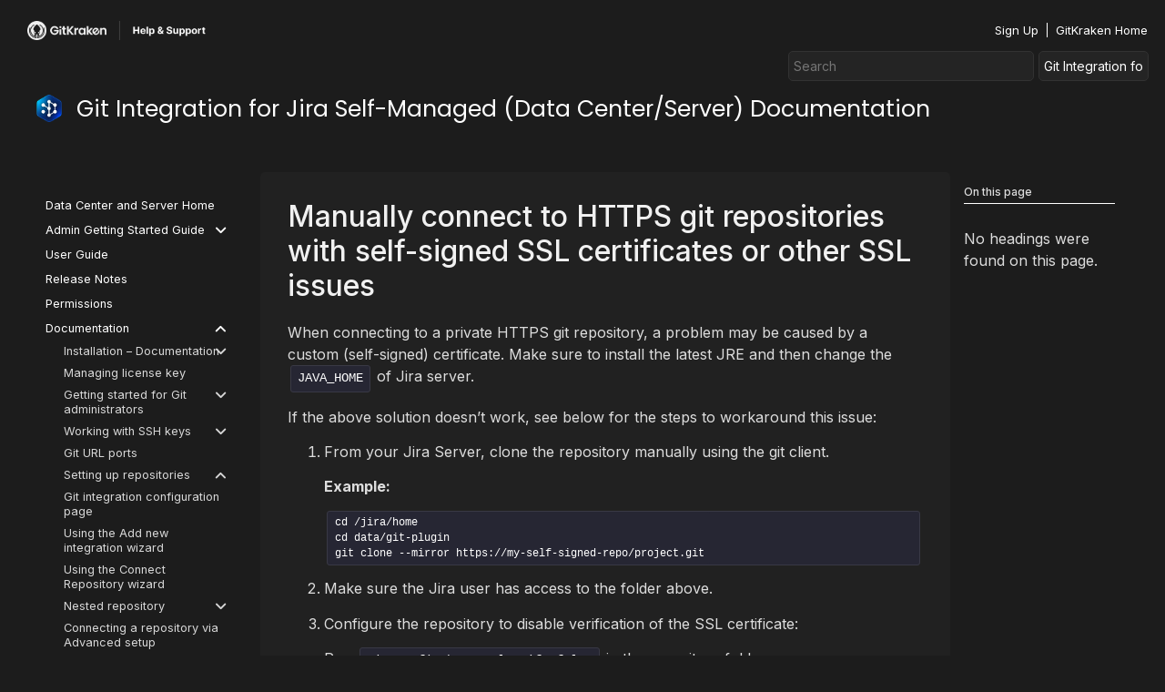

--- FILE ---
content_type: text/html; charset=UTF-8
request_url: https://help.gitkraken.com/git-integration-for-jira-data-center/manually-connect-to-https-git-repositories-with-self-signed-ssl-certificates-or-other-ssl-issues-gij-self-managed/
body_size: 42208
content:
<!doctype html>
<html lang="en-US" prefix="og: https://ogp.me/ns#">
<head>
	<meta charset="UTF-8">
		<meta name="viewport" content="width=device-width, initial-scale=1">
	<link rel="profile" href="https://gmpg.org/xfn/11">
		<style>img:is([sizes="auto" i], [sizes^="auto," i]) { contain-intrinsic-size: 3000px 1500px }</style>
	
<!-- Search Engine Optimization by Rank Math - https://rankmath.com/ -->
<title>Manually Connect to HTTPS Repos | Git Integration for Jira Self Managed</title>
<meta name="description" content="Manually connect to HTTPS Git repositories with self-signed SSL certificates or other SSL issues in Git Integration for Jira Self Managed."/>
<meta name="robots" content="follow, index, max-snippet:-1, max-video-preview:-1, max-image-preview:large"/>
<link rel="canonical" href="https://help.gitkraken.com/git-integration-for-jira-data-center/manually-connect-to-https-git-repositories-with-self-signed-ssl-certificates-or-other-ssl-issues-gij-self-managed/" />
<meta property="og:locale" content="en_US" />
<meta property="og:type" content="article" />
<meta property="og:title" content="Manually Connect to HTTPS Repos | Git Integration for Jira Self Managed" />
<meta property="og:description" content="Manually connect to HTTPS Git repositories with self-signed SSL certificates or other SSL issues in Git Integration for Jira Self Managed." />
<meta property="og:url" content="https://help.gitkraken.com/git-integration-for-jira-data-center/manually-connect-to-https-git-repositories-with-self-signed-ssl-certificates-or-other-ssl-issues-gij-self-managed/" />
<meta property="og:site_name" content="GitKraken Help Center" />
<meta property="article:section" content="Git Integration for Jira Data Center" />
<meta property="og:image" content="https://help.gitkraken.com/wp-content/uploads/Main-HS-page-OG-1024x512.png" />
<meta property="og:image:secure_url" content="https://help.gitkraken.com/wp-content/uploads/Main-HS-page-OG-1024x512.png" />
<meta property="og:image:width" content="800" />
<meta property="og:image:height" content="400" />
<meta property="og:image:alt" content="Manually connect to HTTPS git repositories with self-signed SSL certificates or other SSL issues" />
<meta property="og:image:type" content="image/png" />
<meta property="article:published_time" content="2025-05-14T22:15:03+00:00" />
<meta name="twitter:card" content="summary_large_image" />
<meta name="twitter:title" content="Manually Connect to HTTPS Repos | Git Integration for Jira Self Managed" />
<meta name="twitter:description" content="Manually connect to HTTPS Git repositories with self-signed SSL certificates or other SSL issues in Git Integration for Jira Self Managed." />
<meta name="twitter:image" content="https://help.gitkraken.com/wp-content/uploads/Main-HS-page-OG-1024x512.png" />
<script type="application/ld+json" class="rank-math-schema">{"@context":"https://schema.org","@graph":[{"@type":"Organization","@id":"https://help.gitkraken.com/#organization","name":"GitKraken Help Center","url":"https://prodhelpcenter.wpengine.com","logo":{"@type":"ImageObject","@id":"https://help.gitkraken.com/#logo","url":"https://prodhelpcenter.wpengine.com/wp-content/uploads/2022/03/GKHS-Logo-02.svg","contentUrl":"https://prodhelpcenter.wpengine.com/wp-content/uploads/2022/03/GKHS-Logo-02.svg","caption":"GitKraken Help Center","inLanguage":"en-US","width":"807","height":"65"}},{"@type":"WebSite","@id":"https://help.gitkraken.com/#website","url":"https://help.gitkraken.com","name":"GitKraken Help Center","publisher":{"@id":"https://help.gitkraken.com/#organization"},"inLanguage":"en-US"},{"@type":"ImageObject","@id":"https://help.gitkraken.com/wp-content/uploads/Main-HS-page-OG.png","url":"https://help.gitkraken.com/wp-content/uploads/Main-HS-page-OG.png","width":"2499","height":"1249","inLanguage":"en-US"},{"@type":"WebPage","@id":"https://help.gitkraken.com/git-integration-for-jira-data-center/manually-connect-to-https-git-repositories-with-self-signed-ssl-certificates-or-other-ssl-issues-gij-self-managed/#webpage","url":"https://help.gitkraken.com/git-integration-for-jira-data-center/manually-connect-to-https-git-repositories-with-self-signed-ssl-certificates-or-other-ssl-issues-gij-self-managed/","name":"Manually Connect to HTTPS Repos | Git Integration for Jira Self Managed","datePublished":"2025-05-14T22:15:03+00:00","dateModified":"2025-05-14T22:15:03+00:00","isPartOf":{"@id":"https://help.gitkraken.com/#website"},"primaryImageOfPage":{"@id":"https://help.gitkraken.com/wp-content/uploads/Main-HS-page-OG.png"},"inLanguage":"en-US"},{"@type":"Person","@id":"https://help.gitkraken.com/git-integration-for-jira-data-center/manually-connect-to-https-git-repositories-with-self-signed-ssl-certificates-or-other-ssl-issues-gij-self-managed/#author","name":"GitHub WP Sync","image":{"@type":"ImageObject","@id":"https://secure.gravatar.com/avatar/cb6c9cb5245fe3f5b84b5cf211bde35a?s=96&amp;d=mm&amp;r=g","url":"https://secure.gravatar.com/avatar/cb6c9cb5245fe3f5b84b5cf211bde35a?s=96&amp;d=mm&amp;r=g","caption":"GitHub WP Sync","inLanguage":"en-US"},"worksFor":{"@id":"https://help.gitkraken.com/#organization"}},{"@type":"Article","headline":"Manually Connect to HTTPS Repos | Git Integration for Jira Self Managed","datePublished":"2025-05-14T22:15:03+00:00","dateModified":"2025-05-14T22:15:03+00:00","articleSection":"Git Integration for Jira Data Center","author":{"@id":"https://help.gitkraken.com/git-integration-for-jira-data-center/manually-connect-to-https-git-repositories-with-self-signed-ssl-certificates-or-other-ssl-issues-gij-self-managed/#author","name":"GitHub WP Sync"},"publisher":{"@id":"https://help.gitkraken.com/#organization"},"description":"Manually connect to HTTPS Git repositories with self-signed SSL certificates or other SSL issues in Git Integration for Jira Self Managed.","name":"Manually Connect to HTTPS Repos | Git Integration for Jira Self Managed","@id":"https://help.gitkraken.com/git-integration-for-jira-data-center/manually-connect-to-https-git-repositories-with-self-signed-ssl-certificates-or-other-ssl-issues-gij-self-managed/#richSnippet","isPartOf":{"@id":"https://help.gitkraken.com/git-integration-for-jira-data-center/manually-connect-to-https-git-repositories-with-self-signed-ssl-certificates-or-other-ssl-issues-gij-self-managed/#webpage"},"image":{"@id":"https://help.gitkraken.com/wp-content/uploads/Main-HS-page-OG.png"},"inLanguage":"en-US","mainEntityOfPage":{"@id":"https://help.gitkraken.com/git-integration-for-jira-data-center/manually-connect-to-https-git-repositories-with-self-signed-ssl-certificates-or-other-ssl-issues-gij-self-managed/#webpage"}}]}</script>
<!-- /Rank Math WordPress SEO plugin -->

<link rel='dns-prefetch' href='//use.fontawesome.com' />
<link rel="alternate" type="application/rss+xml" title="GitKraken Help Center &raquo; Feed" href="https://help.gitkraken.com/feed/" />
<link rel="alternate" type="application/rss+xml" title="GitKraken Help Center &raquo; Comments Feed" href="https://help.gitkraken.com/comments/feed/" />
<script type="61b50c6c1d7d1b35bb57401f-text/javascript">
/* <![CDATA[ */
window._wpemojiSettings = {"baseUrl":"https:\/\/s.w.org\/images\/core\/emoji\/15.0.3\/72x72\/","ext":".png","svgUrl":"https:\/\/s.w.org\/images\/core\/emoji\/15.0.3\/svg\/","svgExt":".svg","source":{"concatemoji":"https:\/\/help.gitkraken.com\/wp-includes\/js\/wp-emoji-release.min.js?ver=5105ea7b0a9f60ad545a52b3cb5a97ba"}};
/*! This file is auto-generated */
!function(i,n){var o,s,e;function c(e){try{var t={supportTests:e,timestamp:(new Date).valueOf()};sessionStorage.setItem(o,JSON.stringify(t))}catch(e){}}function p(e,t,n){e.clearRect(0,0,e.canvas.width,e.canvas.height),e.fillText(t,0,0);var t=new Uint32Array(e.getImageData(0,0,e.canvas.width,e.canvas.height).data),r=(e.clearRect(0,0,e.canvas.width,e.canvas.height),e.fillText(n,0,0),new Uint32Array(e.getImageData(0,0,e.canvas.width,e.canvas.height).data));return t.every(function(e,t){return e===r[t]})}function u(e,t,n){switch(t){case"flag":return n(e,"\ud83c\udff3\ufe0f\u200d\u26a7\ufe0f","\ud83c\udff3\ufe0f\u200b\u26a7\ufe0f")?!1:!n(e,"\ud83c\uddfa\ud83c\uddf3","\ud83c\uddfa\u200b\ud83c\uddf3")&&!n(e,"\ud83c\udff4\udb40\udc67\udb40\udc62\udb40\udc65\udb40\udc6e\udb40\udc67\udb40\udc7f","\ud83c\udff4\u200b\udb40\udc67\u200b\udb40\udc62\u200b\udb40\udc65\u200b\udb40\udc6e\u200b\udb40\udc67\u200b\udb40\udc7f");case"emoji":return!n(e,"\ud83d\udc26\u200d\u2b1b","\ud83d\udc26\u200b\u2b1b")}return!1}function f(e,t,n){var r="undefined"!=typeof WorkerGlobalScope&&self instanceof WorkerGlobalScope?new OffscreenCanvas(300,150):i.createElement("canvas"),a=r.getContext("2d",{willReadFrequently:!0}),o=(a.textBaseline="top",a.font="600 32px Arial",{});return e.forEach(function(e){o[e]=t(a,e,n)}),o}function t(e){var t=i.createElement("script");t.src=e,t.defer=!0,i.head.appendChild(t)}"undefined"!=typeof Promise&&(o="wpEmojiSettingsSupports",s=["flag","emoji"],n.supports={everything:!0,everythingExceptFlag:!0},e=new Promise(function(e){i.addEventListener("DOMContentLoaded",e,{once:!0})}),new Promise(function(t){var n=function(){try{var e=JSON.parse(sessionStorage.getItem(o));if("object"==typeof e&&"number"==typeof e.timestamp&&(new Date).valueOf()<e.timestamp+604800&&"object"==typeof e.supportTests)return e.supportTests}catch(e){}return null}();if(!n){if("undefined"!=typeof Worker&&"undefined"!=typeof OffscreenCanvas&&"undefined"!=typeof URL&&URL.createObjectURL&&"undefined"!=typeof Blob)try{var e="postMessage("+f.toString()+"("+[JSON.stringify(s),u.toString(),p.toString()].join(",")+"));",r=new Blob([e],{type:"text/javascript"}),a=new Worker(URL.createObjectURL(r),{name:"wpTestEmojiSupports"});return void(a.onmessage=function(e){c(n=e.data),a.terminate(),t(n)})}catch(e){}c(n=f(s,u,p))}t(n)}).then(function(e){for(var t in e)n.supports[t]=e[t],n.supports.everything=n.supports.everything&&n.supports[t],"flag"!==t&&(n.supports.everythingExceptFlag=n.supports.everythingExceptFlag&&n.supports[t]);n.supports.everythingExceptFlag=n.supports.everythingExceptFlag&&!n.supports.flag,n.DOMReady=!1,n.readyCallback=function(){n.DOMReady=!0}}).then(function(){return e}).then(function(){var e;n.supports.everything||(n.readyCallback(),(e=n.source||{}).concatemoji?t(e.concatemoji):e.wpemoji&&e.twemoji&&(t(e.twemoji),t(e.wpemoji)))}))}((window,document),window._wpemojiSettings);
/* ]]> */
</script>
<link rel='stylesheet' id='hello-elementor-theme-style-css' href='https://help.gitkraken.com/wp-content/themes/hello-elementor/theme.min.css?ver=2.5.0' type='text/css' media='all' />
<link rel='stylesheet' id='elementor-frontend-css' href='https://help.gitkraken.com/wp-content/plugins/elementor/assets/css/frontend.min.css?ver=3.26.4' type='text/css' media='all' />
<link rel='stylesheet' id='eael-general-css' href='https://help.gitkraken.com/wp-content/plugins/essential-addons-for-elementor-lite/assets/front-end/css/view/general.min.css?ver=6.1.0' type='text/css' media='all' />
<link rel='stylesheet' id='eael-115-css' href='https://help.gitkraken.com/wp-content/uploads/essential-addons-elementor/eael-115.css?ver=1747260903' type='text/css' media='all' />
<style id='wp-emoji-styles-inline-css' type='text/css'>

	img.wp-smiley, img.emoji {
		display: inline !important;
		border: none !important;
		box-shadow: none !important;
		height: 1em !important;
		width: 1em !important;
		margin: 0 0.07em !important;
		vertical-align: -0.1em !important;
		background: none !important;
		padding: 0 !important;
	}
</style>
<link rel='stylesheet' id='wp-block-library-css' href='https://help.gitkraken.com/wp-includes/css/dist/block-library/style.min.css?ver=5105ea7b0a9f60ad545a52b3cb5a97ba' type='text/css' media='all' />
<style id='rank-math-toc-block-style-inline-css' type='text/css'>
.wp-block-rank-math-toc-block nav ol{counter-reset:item}.wp-block-rank-math-toc-block nav ol li{display:block}.wp-block-rank-math-toc-block nav ol li:before{content:counters(item, ".") ". ";counter-increment:item}

</style>
<style id='rank-math-rich-snippet-style-inline-css' type='text/css'>
/*!
* Plugin:  Rank Math
* URL: https://rankmath.com/wordpress/plugin/seo-suite/
* Name:  rank-math-review-snippet.css
*/@-webkit-keyframes spin{0%{-webkit-transform:rotate(0deg)}100%{-webkit-transform:rotate(-360deg)}}@keyframes spin{0%{-webkit-transform:rotate(0deg)}100%{-webkit-transform:rotate(-360deg)}}@keyframes bounce{from{-webkit-transform:translateY(0px);transform:translateY(0px)}to{-webkit-transform:translateY(-5px);transform:translateY(-5px)}}@-webkit-keyframes bounce{from{-webkit-transform:translateY(0px);transform:translateY(0px)}to{-webkit-transform:translateY(-5px);transform:translateY(-5px)}}@-webkit-keyframes loading{0%{background-size:20% 50% ,20% 50% ,20% 50%}20%{background-size:20% 20% ,20% 50% ,20% 50%}40%{background-size:20% 100%,20% 20% ,20% 50%}60%{background-size:20% 50% ,20% 100%,20% 20%}80%{background-size:20% 50% ,20% 50% ,20% 100%}100%{background-size:20% 50% ,20% 50% ,20% 50%}}@keyframes loading{0%{background-size:20% 50% ,20% 50% ,20% 50%}20%{background-size:20% 20% ,20% 50% ,20% 50%}40%{background-size:20% 100%,20% 20% ,20% 50%}60%{background-size:20% 50% ,20% 100%,20% 20%}80%{background-size:20% 50% ,20% 50% ,20% 100%}100%{background-size:20% 50% ,20% 50% ,20% 50%}}:root{--rankmath-wp-adminbar-height: 0}#rank-math-rich-snippet-wrapper{overflow:hidden}#rank-math-rich-snippet-wrapper h5.rank-math-title{display:block;font-size:18px;line-height:1.4}#rank-math-rich-snippet-wrapper .rank-math-review-image{float:right;max-width:40%;margin-left:15px}#rank-math-rich-snippet-wrapper .rank-math-review-data{margin-bottom:15px}#rank-math-rich-snippet-wrapper .rank-math-total-wrapper{width:100%;padding:0 0 20px 0;float:left;clear:both;position:relative;-webkit-box-sizing:border-box;box-sizing:border-box}#rank-math-rich-snippet-wrapper .rank-math-total-wrapper .rank-math-total{border:0;display:block;margin:0;width:auto;float:left;text-align:left;padding:0;font-size:24px;line-height:1;font-weight:700;-webkit-box-sizing:border-box;box-sizing:border-box;overflow:hidden}#rank-math-rich-snippet-wrapper .rank-math-total-wrapper .rank-math-review-star{float:left;margin-left:15px;margin-top:5px;position:relative;z-index:99;line-height:1}#rank-math-rich-snippet-wrapper .rank-math-total-wrapper .rank-math-review-star .rank-math-review-result-wrapper{display:inline-block;white-space:nowrap;position:relative;color:#e7e7e7}#rank-math-rich-snippet-wrapper .rank-math-total-wrapper .rank-math-review-star .rank-math-review-result-wrapper .rank-math-review-result{position:absolute;top:0;left:0;overflow:hidden;white-space:nowrap;color:#ffbe01}#rank-math-rich-snippet-wrapper .rank-math-total-wrapper .rank-math-review-star .rank-math-review-result-wrapper i{font-size:18px;-webkit-text-stroke-width:1px;font-style:normal;padding:0 2px;line-height:inherit}#rank-math-rich-snippet-wrapper .rank-math-total-wrapper .rank-math-review-star .rank-math-review-result-wrapper i:before{content:"\2605"}body.rtl #rank-math-rich-snippet-wrapper .rank-math-review-image{float:left;margin-left:0;margin-right:15px}body.rtl #rank-math-rich-snippet-wrapper .rank-math-total-wrapper .rank-math-total{float:right}body.rtl #rank-math-rich-snippet-wrapper .rank-math-total-wrapper .rank-math-review-star{float:right;margin-left:0;margin-right:15px}body.rtl #rank-math-rich-snippet-wrapper .rank-math-total-wrapper .rank-math-review-star .rank-math-review-result{left:auto;right:0}@media screen and (max-width: 480px){#rank-math-rich-snippet-wrapper .rank-math-review-image{display:block;max-width:100%;width:100%;text-align:center;margin-right:0}#rank-math-rich-snippet-wrapper .rank-math-review-data{clear:both}}.clear{clear:both}

</style>
<style id='classic-theme-styles-inline-css' type='text/css'>
/*! This file is auto-generated */
.wp-block-button__link{color:#fff;background-color:#32373c;border-radius:9999px;box-shadow:none;text-decoration:none;padding:calc(.667em + 2px) calc(1.333em + 2px);font-size:1.125em}.wp-block-file__button{background:#32373c;color:#fff;text-decoration:none}
</style>
<style id='global-styles-inline-css' type='text/css'>
:root{--wp--preset--aspect-ratio--square: 1;--wp--preset--aspect-ratio--4-3: 4/3;--wp--preset--aspect-ratio--3-4: 3/4;--wp--preset--aspect-ratio--3-2: 3/2;--wp--preset--aspect-ratio--2-3: 2/3;--wp--preset--aspect-ratio--16-9: 16/9;--wp--preset--aspect-ratio--9-16: 9/16;--wp--preset--color--black: #000000;--wp--preset--color--cyan-bluish-gray: #abb8c3;--wp--preset--color--white: #ffffff;--wp--preset--color--pale-pink: #f78da7;--wp--preset--color--vivid-red: #cf2e2e;--wp--preset--color--luminous-vivid-orange: #ff6900;--wp--preset--color--luminous-vivid-amber: #fcb900;--wp--preset--color--light-green-cyan: #7bdcb5;--wp--preset--color--vivid-green-cyan: #00d084;--wp--preset--color--pale-cyan-blue: #8ed1fc;--wp--preset--color--vivid-cyan-blue: #0693e3;--wp--preset--color--vivid-purple: #9b51e0;--wp--preset--gradient--vivid-cyan-blue-to-vivid-purple: linear-gradient(135deg,rgba(6,147,227,1) 0%,rgb(155,81,224) 100%);--wp--preset--gradient--light-green-cyan-to-vivid-green-cyan: linear-gradient(135deg,rgb(122,220,180) 0%,rgb(0,208,130) 100%);--wp--preset--gradient--luminous-vivid-amber-to-luminous-vivid-orange: linear-gradient(135deg,rgba(252,185,0,1) 0%,rgba(255,105,0,1) 100%);--wp--preset--gradient--luminous-vivid-orange-to-vivid-red: linear-gradient(135deg,rgba(255,105,0,1) 0%,rgb(207,46,46) 100%);--wp--preset--gradient--very-light-gray-to-cyan-bluish-gray: linear-gradient(135deg,rgb(238,238,238) 0%,rgb(169,184,195) 100%);--wp--preset--gradient--cool-to-warm-spectrum: linear-gradient(135deg,rgb(74,234,220) 0%,rgb(151,120,209) 20%,rgb(207,42,186) 40%,rgb(238,44,130) 60%,rgb(251,105,98) 80%,rgb(254,248,76) 100%);--wp--preset--gradient--blush-light-purple: linear-gradient(135deg,rgb(255,206,236) 0%,rgb(152,150,240) 100%);--wp--preset--gradient--blush-bordeaux: linear-gradient(135deg,rgb(254,205,165) 0%,rgb(254,45,45) 50%,rgb(107,0,62) 100%);--wp--preset--gradient--luminous-dusk: linear-gradient(135deg,rgb(255,203,112) 0%,rgb(199,81,192) 50%,rgb(65,88,208) 100%);--wp--preset--gradient--pale-ocean: linear-gradient(135deg,rgb(255,245,203) 0%,rgb(182,227,212) 50%,rgb(51,167,181) 100%);--wp--preset--gradient--electric-grass: linear-gradient(135deg,rgb(202,248,128) 0%,rgb(113,206,126) 100%);--wp--preset--gradient--midnight: linear-gradient(135deg,rgb(2,3,129) 0%,rgb(40,116,252) 100%);--wp--preset--font-size--small: 13px;--wp--preset--font-size--medium: 20px;--wp--preset--font-size--large: 36px;--wp--preset--font-size--x-large: 42px;--wp--preset--spacing--20: 0.44rem;--wp--preset--spacing--30: 0.67rem;--wp--preset--spacing--40: 1rem;--wp--preset--spacing--50: 1.5rem;--wp--preset--spacing--60: 2.25rem;--wp--preset--spacing--70: 3.38rem;--wp--preset--spacing--80: 5.06rem;--wp--preset--shadow--natural: 6px 6px 9px rgba(0, 0, 0, 0.2);--wp--preset--shadow--deep: 12px 12px 50px rgba(0, 0, 0, 0.4);--wp--preset--shadow--sharp: 6px 6px 0px rgba(0, 0, 0, 0.2);--wp--preset--shadow--outlined: 6px 6px 0px -3px rgba(255, 255, 255, 1), 6px 6px rgba(0, 0, 0, 1);--wp--preset--shadow--crisp: 6px 6px 0px rgba(0, 0, 0, 1);}:where(.is-layout-flex){gap: 0.5em;}:where(.is-layout-grid){gap: 0.5em;}body .is-layout-flex{display: flex;}.is-layout-flex{flex-wrap: wrap;align-items: center;}.is-layout-flex > :is(*, div){margin: 0;}body .is-layout-grid{display: grid;}.is-layout-grid > :is(*, div){margin: 0;}:where(.wp-block-columns.is-layout-flex){gap: 2em;}:where(.wp-block-columns.is-layout-grid){gap: 2em;}:where(.wp-block-post-template.is-layout-flex){gap: 1.25em;}:where(.wp-block-post-template.is-layout-grid){gap: 1.25em;}.has-black-color{color: var(--wp--preset--color--black) !important;}.has-cyan-bluish-gray-color{color: var(--wp--preset--color--cyan-bluish-gray) !important;}.has-white-color{color: var(--wp--preset--color--white) !important;}.has-pale-pink-color{color: var(--wp--preset--color--pale-pink) !important;}.has-vivid-red-color{color: var(--wp--preset--color--vivid-red) !important;}.has-luminous-vivid-orange-color{color: var(--wp--preset--color--luminous-vivid-orange) !important;}.has-luminous-vivid-amber-color{color: var(--wp--preset--color--luminous-vivid-amber) !important;}.has-light-green-cyan-color{color: var(--wp--preset--color--light-green-cyan) !important;}.has-vivid-green-cyan-color{color: var(--wp--preset--color--vivid-green-cyan) !important;}.has-pale-cyan-blue-color{color: var(--wp--preset--color--pale-cyan-blue) !important;}.has-vivid-cyan-blue-color{color: var(--wp--preset--color--vivid-cyan-blue) !important;}.has-vivid-purple-color{color: var(--wp--preset--color--vivid-purple) !important;}.has-black-background-color{background-color: var(--wp--preset--color--black) !important;}.has-cyan-bluish-gray-background-color{background-color: var(--wp--preset--color--cyan-bluish-gray) !important;}.has-white-background-color{background-color: var(--wp--preset--color--white) !important;}.has-pale-pink-background-color{background-color: var(--wp--preset--color--pale-pink) !important;}.has-vivid-red-background-color{background-color: var(--wp--preset--color--vivid-red) !important;}.has-luminous-vivid-orange-background-color{background-color: var(--wp--preset--color--luminous-vivid-orange) !important;}.has-luminous-vivid-amber-background-color{background-color: var(--wp--preset--color--luminous-vivid-amber) !important;}.has-light-green-cyan-background-color{background-color: var(--wp--preset--color--light-green-cyan) !important;}.has-vivid-green-cyan-background-color{background-color: var(--wp--preset--color--vivid-green-cyan) !important;}.has-pale-cyan-blue-background-color{background-color: var(--wp--preset--color--pale-cyan-blue) !important;}.has-vivid-cyan-blue-background-color{background-color: var(--wp--preset--color--vivid-cyan-blue) !important;}.has-vivid-purple-background-color{background-color: var(--wp--preset--color--vivid-purple) !important;}.has-black-border-color{border-color: var(--wp--preset--color--black) !important;}.has-cyan-bluish-gray-border-color{border-color: var(--wp--preset--color--cyan-bluish-gray) !important;}.has-white-border-color{border-color: var(--wp--preset--color--white) !important;}.has-pale-pink-border-color{border-color: var(--wp--preset--color--pale-pink) !important;}.has-vivid-red-border-color{border-color: var(--wp--preset--color--vivid-red) !important;}.has-luminous-vivid-orange-border-color{border-color: var(--wp--preset--color--luminous-vivid-orange) !important;}.has-luminous-vivid-amber-border-color{border-color: var(--wp--preset--color--luminous-vivid-amber) !important;}.has-light-green-cyan-border-color{border-color: var(--wp--preset--color--light-green-cyan) !important;}.has-vivid-green-cyan-border-color{border-color: var(--wp--preset--color--vivid-green-cyan) !important;}.has-pale-cyan-blue-border-color{border-color: var(--wp--preset--color--pale-cyan-blue) !important;}.has-vivid-cyan-blue-border-color{border-color: var(--wp--preset--color--vivid-cyan-blue) !important;}.has-vivid-purple-border-color{border-color: var(--wp--preset--color--vivid-purple) !important;}.has-vivid-cyan-blue-to-vivid-purple-gradient-background{background: var(--wp--preset--gradient--vivid-cyan-blue-to-vivid-purple) !important;}.has-light-green-cyan-to-vivid-green-cyan-gradient-background{background: var(--wp--preset--gradient--light-green-cyan-to-vivid-green-cyan) !important;}.has-luminous-vivid-amber-to-luminous-vivid-orange-gradient-background{background: var(--wp--preset--gradient--luminous-vivid-amber-to-luminous-vivid-orange) !important;}.has-luminous-vivid-orange-to-vivid-red-gradient-background{background: var(--wp--preset--gradient--luminous-vivid-orange-to-vivid-red) !important;}.has-very-light-gray-to-cyan-bluish-gray-gradient-background{background: var(--wp--preset--gradient--very-light-gray-to-cyan-bluish-gray) !important;}.has-cool-to-warm-spectrum-gradient-background{background: var(--wp--preset--gradient--cool-to-warm-spectrum) !important;}.has-blush-light-purple-gradient-background{background: var(--wp--preset--gradient--blush-light-purple) !important;}.has-blush-bordeaux-gradient-background{background: var(--wp--preset--gradient--blush-bordeaux) !important;}.has-luminous-dusk-gradient-background{background: var(--wp--preset--gradient--luminous-dusk) !important;}.has-pale-ocean-gradient-background{background: var(--wp--preset--gradient--pale-ocean) !important;}.has-electric-grass-gradient-background{background: var(--wp--preset--gradient--electric-grass) !important;}.has-midnight-gradient-background{background: var(--wp--preset--gradient--midnight) !important;}.has-small-font-size{font-size: var(--wp--preset--font-size--small) !important;}.has-medium-font-size{font-size: var(--wp--preset--font-size--medium) !important;}.has-large-font-size{font-size: var(--wp--preset--font-size--large) !important;}.has-x-large-font-size{font-size: var(--wp--preset--font-size--x-large) !important;}
:where(.wp-block-post-template.is-layout-flex){gap: 1.25em;}:where(.wp-block-post-template.is-layout-grid){gap: 1.25em;}
:where(.wp-block-columns.is-layout-flex){gap: 2em;}:where(.wp-block-columns.is-layout-grid){gap: 2em;}
:root :where(.wp-block-pullquote){font-size: 1.5em;line-height: 1.6;}
</style>
<link rel='stylesheet' id='add-anchor-links-style-css' href='https://help.gitkraken.com/wp-content/plugins/add-anchor-links/assets/css/add-anchor-links.css?ver=1.0.2' type='text/css' media='all' />
<link rel='stylesheet' id='hello-elementor-css' href='https://help.gitkraken.com/wp-content/themes/hello-elementor/style.min.css?ver=2.5.0' type='text/css' media='all' />
<link rel='stylesheet' id='chld_thm_cfg_child-css' href='https://help.gitkraken.com/wp-content/themes/hello-elementor-child/style.css?ver=5105ea7b0a9f60ad545a52b3cb5a97ba' type='text/css' media='all' />
<link rel='stylesheet' id='elementor-post-5-css' href='https://help.gitkraken.com/wp-content/uploads/elementor/css/post-5.css?ver=1734549608' type='text/css' media='all' />
<link rel='stylesheet' id='widget-image-css' href='https://help.gitkraken.com/wp-content/plugins/elementor/assets/css/widget-image.min.css?ver=3.26.4' type='text/css' media='all' />
<link rel='stylesheet' id='widget-text-editor-css' href='https://help.gitkraken.com/wp-content/plugins/elementor/assets/css/widget-text-editor.min.css?ver=3.26.4' type='text/css' media='all' />
<link rel='stylesheet' id='widget-divider-css' href='https://help.gitkraken.com/wp-content/plugins/elementor/assets/css/widget-divider.min.css?ver=3.26.4' type='text/css' media='all' />
<link rel='stylesheet' id='widget-social-icons-css' href='https://help.gitkraken.com/wp-content/plugins/elementor/assets/css/widget-social-icons.min.css?ver=3.26.4' type='text/css' media='all' />
<link rel='stylesheet' id='e-apple-webkit-css' href='https://help.gitkraken.com/wp-content/plugins/elementor/assets/css/conditionals/apple-webkit.min.css?ver=3.26.4' type='text/css' media='all' />
<link rel='stylesheet' id='widget-heading-css' href='https://help.gitkraken.com/wp-content/plugins/elementor/assets/css/widget-heading.min.css?ver=3.26.4' type='text/css' media='all' />
<link rel='stylesheet' id='widget-nav-menu-css' href='https://help.gitkraken.com/wp-content/plugins/elementor-pro/assets/css/widget-nav-menu.min.css?ver=3.26.3' type='text/css' media='all' />
<link rel='stylesheet' id='widget-post-info-css' href='https://help.gitkraken.com/wp-content/plugins/elementor-pro/assets/css/widget-post-info.min.css?ver=3.26.3' type='text/css' media='all' />
<link rel='stylesheet' id='widget-icon-list-css' href='https://help.gitkraken.com/wp-content/plugins/elementor/assets/css/widget-icon-list.min.css?ver=3.26.4' type='text/css' media='all' />
<link rel='stylesheet' id='elementor-icons-shared-0-css' href='https://help.gitkraken.com/wp-content/plugins/elementor/assets/lib/font-awesome/css/fontawesome.min.css?ver=5.15.3' type='text/css' media='all' />
<link rel='stylesheet' id='elementor-icons-fa-regular-css' href='https://help.gitkraken.com/wp-content/plugins/elementor/assets/lib/font-awesome/css/regular.min.css?ver=5.15.3' type='text/css' media='all' />
<link rel='stylesheet' id='elementor-icons-fa-solid-css' href='https://help.gitkraken.com/wp-content/plugins/elementor/assets/lib/font-awesome/css/solid.min.css?ver=5.15.3' type='text/css' media='all' />
<link rel='stylesheet' id='widget-table-of-contents-css' href='https://help.gitkraken.com/wp-content/plugins/elementor-pro/assets/css/widget-table-of-contents.min.css?ver=3.26.3' type='text/css' media='all' />
<link rel='stylesheet' id='elementor-icons-css' href='https://help.gitkraken.com/wp-content/plugins/elementor/assets/lib/eicons/css/elementor-icons.min.css?ver=5.34.0' type='text/css' media='all' />
<style id='elementor-icons-inline-css' type='text/css'>

		.elementor-add-new-section .elementor-add-templately-promo-button{
            background-color: #5d4fff;
            background-image: url(https://help.gitkraken.com/wp-content/plugins/essential-addons-for-elementor-lite/assets/admin/images/templately/logo-icon.svg);
            background-repeat: no-repeat;
            background-position: center center;
            position: relative;
        }
        
		.elementor-add-new-section .elementor-add-templately-promo-button > i{
            height: 12px;
        }
        
        body .elementor-add-new-section .elementor-add-section-area-button {
            margin-left: 0;
        }

		.elementor-add-new-section .elementor-add-templately-promo-button{
            background-color: #5d4fff;
            background-image: url(https://help.gitkraken.com/wp-content/plugins/essential-addons-for-elementor-lite/assets/admin/images/templately/logo-icon.svg);
            background-repeat: no-repeat;
            background-position: center center;
            position: relative;
        }
        
		.elementor-add-new-section .elementor-add-templately-promo-button > i{
            height: 12px;
        }
        
        body .elementor-add-new-section .elementor-add-section-area-button {
            margin-left: 0;
        }
</style>
<link rel='stylesheet' id='elementor-post-12-css' href='https://help.gitkraken.com/wp-content/uploads/elementor/css/post-12.css?ver=1734549608' type='text/css' media='all' />
<link rel='stylesheet' id='elementor-post-36-css' href='https://help.gitkraken.com/wp-content/uploads/elementor/css/post-36.css?ver=1767726019' type='text/css' media='all' />
<link rel='stylesheet' id='elementor-post-115-css' href='https://help.gitkraken.com/wp-content/uploads/elementor/css/post-115.css?ver=1764172249' type='text/css' media='all' />
<link rel='stylesheet' id='searchwp-live-search-css' href='https://help.gitkraken.com/wp-content/plugins/searchwp-live-ajax-search/assets/styles/style.css?ver=1.8.2' type='text/css' media='all' />
<style id='searchwp-live-search-inline-css' type='text/css'>
.searchwp-live-search-result .searchwp-live-search-result--title a {
  font-size: 16px;
}
.searchwp-live-search-result .searchwp-live-search-result--price {
  font-size: 14px;
}
.searchwp-live-search-result .searchwp-live-search-result--add-to-cart .button {
  font-size: 14px;
}

</style>
<link rel='stylesheet' id='searchwp-forms-css' href='https://help.gitkraken.com/wp-content/plugins/searchwp/assets/css/frontend/search-forms.css?ver=4.3.15' type='text/css' media='all' />
<link rel='stylesheet' id='font-awesome-official-css' href='https://use.fontawesome.com/releases/v6.1.1/css/all.css' type='text/css' media='all' integrity="sha384-/frq1SRXYH/bSyou/HUp/hib7RVN1TawQYja658FEOodR/FQBKVqT9Ol+Oz3Olq5" crossorigin="anonymous" />
<link rel='stylesheet' id='font-awesome-official-v4shim-css' href='https://use.fontawesome.com/releases/v6.1.1/css/v4-shims.css' type='text/css' media='all' integrity="sha384-4Jczmr1SlicmtiAiHGxwWtSzLJAS97HzJsKGqfC0JtZktLrPXIux1u6GJNVRRqiN" crossorigin="anonymous" />
<style id="google-fonts-1-css" media="all">/* cyrillic-ext */
@font-face {
  font-family: 'Inter';
  font-style: italic;
  font-weight: 100;
  src: url(/fonts.gstatic.com/s/inter/v20/UcC53FwrK3iLTcvneQg7Ca725JhhKnNqk6L0UUMbndwVgHU.woff2) format('woff2');
  unicode-range: U+0460-052F, U+1C80-1C8A, U+20B4, U+2DE0-2DFF, U+A640-A69F, U+FE2E-FE2F;
}
/* cyrillic */
@font-face {
  font-family: 'Inter';
  font-style: italic;
  font-weight: 100;
  src: url(/fonts.gstatic.com/s/inter/v20/UcC53FwrK3iLTcvneQg7Ca725JhhKnNqk6L9UUMbndwVgHU.woff2) format('woff2');
  unicode-range: U+0301, U+0400-045F, U+0490-0491, U+04B0-04B1, U+2116;
}
/* greek-ext */
@font-face {
  font-family: 'Inter';
  font-style: italic;
  font-weight: 100;
  src: url(/fonts.gstatic.com/s/inter/v20/UcC53FwrK3iLTcvneQg7Ca725JhhKnNqk6L1UUMbndwVgHU.woff2) format('woff2');
  unicode-range: U+1F00-1FFF;
}
/* greek */
@font-face {
  font-family: 'Inter';
  font-style: italic;
  font-weight: 100;
  src: url(/fonts.gstatic.com/s/inter/v20/UcC53FwrK3iLTcvneQg7Ca725JhhKnNqk6L6UUMbndwVgHU.woff2) format('woff2');
  unicode-range: U+0370-0377, U+037A-037F, U+0384-038A, U+038C, U+038E-03A1, U+03A3-03FF;
}
/* vietnamese */
@font-face {
  font-family: 'Inter';
  font-style: italic;
  font-weight: 100;
  src: url(/fonts.gstatic.com/s/inter/v20/UcC53FwrK3iLTcvneQg7Ca725JhhKnNqk6L2UUMbndwVgHU.woff2) format('woff2');
  unicode-range: U+0102-0103, U+0110-0111, U+0128-0129, U+0168-0169, U+01A0-01A1, U+01AF-01B0, U+0300-0301, U+0303-0304, U+0308-0309, U+0323, U+0329, U+1EA0-1EF9, U+20AB;
}
/* latin-ext */
@font-face {
  font-family: 'Inter';
  font-style: italic;
  font-weight: 100;
  src: url(/fonts.gstatic.com/s/inter/v20/UcC53FwrK3iLTcvneQg7Ca725JhhKnNqk6L3UUMbndwVgHU.woff2) format('woff2');
  unicode-range: U+0100-02BA, U+02BD-02C5, U+02C7-02CC, U+02CE-02D7, U+02DD-02FF, U+0304, U+0308, U+0329, U+1D00-1DBF, U+1E00-1E9F, U+1EF2-1EFF, U+2020, U+20A0-20AB, U+20AD-20C0, U+2113, U+2C60-2C7F, U+A720-A7FF;
}
/* latin */
@font-face {
  font-family: 'Inter';
  font-style: italic;
  font-weight: 100;
  src: url(/fonts.gstatic.com/s/inter/v20/UcC53FwrK3iLTcvneQg7Ca725JhhKnNqk6L5UUMbndwV.woff2) format('woff2');
  unicode-range: U+0000-00FF, U+0131, U+0152-0153, U+02BB-02BC, U+02C6, U+02DA, U+02DC, U+0304, U+0308, U+0329, U+2000-206F, U+20AC, U+2122, U+2191, U+2193, U+2212, U+2215, U+FEFF, U+FFFD;
}
/* cyrillic-ext */
@font-face {
  font-family: 'Inter';
  font-style: italic;
  font-weight: 200;
  src: url(/fonts.gstatic.com/s/inter/v20/UcC53FwrK3iLTcvneQg7Ca725JhhKnNqk6L0UUMbndwVgHU.woff2) format('woff2');
  unicode-range: U+0460-052F, U+1C80-1C8A, U+20B4, U+2DE0-2DFF, U+A640-A69F, U+FE2E-FE2F;
}
/* cyrillic */
@font-face {
  font-family: 'Inter';
  font-style: italic;
  font-weight: 200;
  src: url(/fonts.gstatic.com/s/inter/v20/UcC53FwrK3iLTcvneQg7Ca725JhhKnNqk6L9UUMbndwVgHU.woff2) format('woff2');
  unicode-range: U+0301, U+0400-045F, U+0490-0491, U+04B0-04B1, U+2116;
}
/* greek-ext */
@font-face {
  font-family: 'Inter';
  font-style: italic;
  font-weight: 200;
  src: url(/fonts.gstatic.com/s/inter/v20/UcC53FwrK3iLTcvneQg7Ca725JhhKnNqk6L1UUMbndwVgHU.woff2) format('woff2');
  unicode-range: U+1F00-1FFF;
}
/* greek */
@font-face {
  font-family: 'Inter';
  font-style: italic;
  font-weight: 200;
  src: url(/fonts.gstatic.com/s/inter/v20/UcC53FwrK3iLTcvneQg7Ca725JhhKnNqk6L6UUMbndwVgHU.woff2) format('woff2');
  unicode-range: U+0370-0377, U+037A-037F, U+0384-038A, U+038C, U+038E-03A1, U+03A3-03FF;
}
/* vietnamese */
@font-face {
  font-family: 'Inter';
  font-style: italic;
  font-weight: 200;
  src: url(/fonts.gstatic.com/s/inter/v20/UcC53FwrK3iLTcvneQg7Ca725JhhKnNqk6L2UUMbndwVgHU.woff2) format('woff2');
  unicode-range: U+0102-0103, U+0110-0111, U+0128-0129, U+0168-0169, U+01A0-01A1, U+01AF-01B0, U+0300-0301, U+0303-0304, U+0308-0309, U+0323, U+0329, U+1EA0-1EF9, U+20AB;
}
/* latin-ext */
@font-face {
  font-family: 'Inter';
  font-style: italic;
  font-weight: 200;
  src: url(/fonts.gstatic.com/s/inter/v20/UcC53FwrK3iLTcvneQg7Ca725JhhKnNqk6L3UUMbndwVgHU.woff2) format('woff2');
  unicode-range: U+0100-02BA, U+02BD-02C5, U+02C7-02CC, U+02CE-02D7, U+02DD-02FF, U+0304, U+0308, U+0329, U+1D00-1DBF, U+1E00-1E9F, U+1EF2-1EFF, U+2020, U+20A0-20AB, U+20AD-20C0, U+2113, U+2C60-2C7F, U+A720-A7FF;
}
/* latin */
@font-face {
  font-family: 'Inter';
  font-style: italic;
  font-weight: 200;
  src: url(/fonts.gstatic.com/s/inter/v20/UcC53FwrK3iLTcvneQg7Ca725JhhKnNqk6L5UUMbndwV.woff2) format('woff2');
  unicode-range: U+0000-00FF, U+0131, U+0152-0153, U+02BB-02BC, U+02C6, U+02DA, U+02DC, U+0304, U+0308, U+0329, U+2000-206F, U+20AC, U+2122, U+2191, U+2193, U+2212, U+2215, U+FEFF, U+FFFD;
}
/* cyrillic-ext */
@font-face {
  font-family: 'Inter';
  font-style: italic;
  font-weight: 300;
  src: url(/fonts.gstatic.com/s/inter/v20/UcC53FwrK3iLTcvneQg7Ca725JhhKnNqk6L0UUMbndwVgHU.woff2) format('woff2');
  unicode-range: U+0460-052F, U+1C80-1C8A, U+20B4, U+2DE0-2DFF, U+A640-A69F, U+FE2E-FE2F;
}
/* cyrillic */
@font-face {
  font-family: 'Inter';
  font-style: italic;
  font-weight: 300;
  src: url(/fonts.gstatic.com/s/inter/v20/UcC53FwrK3iLTcvneQg7Ca725JhhKnNqk6L9UUMbndwVgHU.woff2) format('woff2');
  unicode-range: U+0301, U+0400-045F, U+0490-0491, U+04B0-04B1, U+2116;
}
/* greek-ext */
@font-face {
  font-family: 'Inter';
  font-style: italic;
  font-weight: 300;
  src: url(/fonts.gstatic.com/s/inter/v20/UcC53FwrK3iLTcvneQg7Ca725JhhKnNqk6L1UUMbndwVgHU.woff2) format('woff2');
  unicode-range: U+1F00-1FFF;
}
/* greek */
@font-face {
  font-family: 'Inter';
  font-style: italic;
  font-weight: 300;
  src: url(/fonts.gstatic.com/s/inter/v20/UcC53FwrK3iLTcvneQg7Ca725JhhKnNqk6L6UUMbndwVgHU.woff2) format('woff2');
  unicode-range: U+0370-0377, U+037A-037F, U+0384-038A, U+038C, U+038E-03A1, U+03A3-03FF;
}
/* vietnamese */
@font-face {
  font-family: 'Inter';
  font-style: italic;
  font-weight: 300;
  src: url(/fonts.gstatic.com/s/inter/v20/UcC53FwrK3iLTcvneQg7Ca725JhhKnNqk6L2UUMbndwVgHU.woff2) format('woff2');
  unicode-range: U+0102-0103, U+0110-0111, U+0128-0129, U+0168-0169, U+01A0-01A1, U+01AF-01B0, U+0300-0301, U+0303-0304, U+0308-0309, U+0323, U+0329, U+1EA0-1EF9, U+20AB;
}
/* latin-ext */
@font-face {
  font-family: 'Inter';
  font-style: italic;
  font-weight: 300;
  src: url(/fonts.gstatic.com/s/inter/v20/UcC53FwrK3iLTcvneQg7Ca725JhhKnNqk6L3UUMbndwVgHU.woff2) format('woff2');
  unicode-range: U+0100-02BA, U+02BD-02C5, U+02C7-02CC, U+02CE-02D7, U+02DD-02FF, U+0304, U+0308, U+0329, U+1D00-1DBF, U+1E00-1E9F, U+1EF2-1EFF, U+2020, U+20A0-20AB, U+20AD-20C0, U+2113, U+2C60-2C7F, U+A720-A7FF;
}
/* latin */
@font-face {
  font-family: 'Inter';
  font-style: italic;
  font-weight: 300;
  src: url(/fonts.gstatic.com/s/inter/v20/UcC53FwrK3iLTcvneQg7Ca725JhhKnNqk6L5UUMbndwV.woff2) format('woff2');
  unicode-range: U+0000-00FF, U+0131, U+0152-0153, U+02BB-02BC, U+02C6, U+02DA, U+02DC, U+0304, U+0308, U+0329, U+2000-206F, U+20AC, U+2122, U+2191, U+2193, U+2212, U+2215, U+FEFF, U+FFFD;
}
/* cyrillic-ext */
@font-face {
  font-family: 'Inter';
  font-style: italic;
  font-weight: 400;
  src: url(/fonts.gstatic.com/s/inter/v20/UcC53FwrK3iLTcvneQg7Ca725JhhKnNqk6L0UUMbndwVgHU.woff2) format('woff2');
  unicode-range: U+0460-052F, U+1C80-1C8A, U+20B4, U+2DE0-2DFF, U+A640-A69F, U+FE2E-FE2F;
}
/* cyrillic */
@font-face {
  font-family: 'Inter';
  font-style: italic;
  font-weight: 400;
  src: url(/fonts.gstatic.com/s/inter/v20/UcC53FwrK3iLTcvneQg7Ca725JhhKnNqk6L9UUMbndwVgHU.woff2) format('woff2');
  unicode-range: U+0301, U+0400-045F, U+0490-0491, U+04B0-04B1, U+2116;
}
/* greek-ext */
@font-face {
  font-family: 'Inter';
  font-style: italic;
  font-weight: 400;
  src: url(/fonts.gstatic.com/s/inter/v20/UcC53FwrK3iLTcvneQg7Ca725JhhKnNqk6L1UUMbndwVgHU.woff2) format('woff2');
  unicode-range: U+1F00-1FFF;
}
/* greek */
@font-face {
  font-family: 'Inter';
  font-style: italic;
  font-weight: 400;
  src: url(/fonts.gstatic.com/s/inter/v20/UcC53FwrK3iLTcvneQg7Ca725JhhKnNqk6L6UUMbndwVgHU.woff2) format('woff2');
  unicode-range: U+0370-0377, U+037A-037F, U+0384-038A, U+038C, U+038E-03A1, U+03A3-03FF;
}
/* vietnamese */
@font-face {
  font-family: 'Inter';
  font-style: italic;
  font-weight: 400;
  src: url(/fonts.gstatic.com/s/inter/v20/UcC53FwrK3iLTcvneQg7Ca725JhhKnNqk6L2UUMbndwVgHU.woff2) format('woff2');
  unicode-range: U+0102-0103, U+0110-0111, U+0128-0129, U+0168-0169, U+01A0-01A1, U+01AF-01B0, U+0300-0301, U+0303-0304, U+0308-0309, U+0323, U+0329, U+1EA0-1EF9, U+20AB;
}
/* latin-ext */
@font-face {
  font-family: 'Inter';
  font-style: italic;
  font-weight: 400;
  src: url(/fonts.gstatic.com/s/inter/v20/UcC53FwrK3iLTcvneQg7Ca725JhhKnNqk6L3UUMbndwVgHU.woff2) format('woff2');
  unicode-range: U+0100-02BA, U+02BD-02C5, U+02C7-02CC, U+02CE-02D7, U+02DD-02FF, U+0304, U+0308, U+0329, U+1D00-1DBF, U+1E00-1E9F, U+1EF2-1EFF, U+2020, U+20A0-20AB, U+20AD-20C0, U+2113, U+2C60-2C7F, U+A720-A7FF;
}
/* latin */
@font-face {
  font-family: 'Inter';
  font-style: italic;
  font-weight: 400;
  src: url(/fonts.gstatic.com/s/inter/v20/UcC53FwrK3iLTcvneQg7Ca725JhhKnNqk6L5UUMbndwV.woff2) format('woff2');
  unicode-range: U+0000-00FF, U+0131, U+0152-0153, U+02BB-02BC, U+02C6, U+02DA, U+02DC, U+0304, U+0308, U+0329, U+2000-206F, U+20AC, U+2122, U+2191, U+2193, U+2212, U+2215, U+FEFF, U+FFFD;
}
/* cyrillic-ext */
@font-face {
  font-family: 'Inter';
  font-style: italic;
  font-weight: 500;
  src: url(/fonts.gstatic.com/s/inter/v20/UcC53FwrK3iLTcvneQg7Ca725JhhKnNqk6L0UUMbndwVgHU.woff2) format('woff2');
  unicode-range: U+0460-052F, U+1C80-1C8A, U+20B4, U+2DE0-2DFF, U+A640-A69F, U+FE2E-FE2F;
}
/* cyrillic */
@font-face {
  font-family: 'Inter';
  font-style: italic;
  font-weight: 500;
  src: url(/fonts.gstatic.com/s/inter/v20/UcC53FwrK3iLTcvneQg7Ca725JhhKnNqk6L9UUMbndwVgHU.woff2) format('woff2');
  unicode-range: U+0301, U+0400-045F, U+0490-0491, U+04B0-04B1, U+2116;
}
/* greek-ext */
@font-face {
  font-family: 'Inter';
  font-style: italic;
  font-weight: 500;
  src: url(/fonts.gstatic.com/s/inter/v20/UcC53FwrK3iLTcvneQg7Ca725JhhKnNqk6L1UUMbndwVgHU.woff2) format('woff2');
  unicode-range: U+1F00-1FFF;
}
/* greek */
@font-face {
  font-family: 'Inter';
  font-style: italic;
  font-weight: 500;
  src: url(/fonts.gstatic.com/s/inter/v20/UcC53FwrK3iLTcvneQg7Ca725JhhKnNqk6L6UUMbndwVgHU.woff2) format('woff2');
  unicode-range: U+0370-0377, U+037A-037F, U+0384-038A, U+038C, U+038E-03A1, U+03A3-03FF;
}
/* vietnamese */
@font-face {
  font-family: 'Inter';
  font-style: italic;
  font-weight: 500;
  src: url(/fonts.gstatic.com/s/inter/v20/UcC53FwrK3iLTcvneQg7Ca725JhhKnNqk6L2UUMbndwVgHU.woff2) format('woff2');
  unicode-range: U+0102-0103, U+0110-0111, U+0128-0129, U+0168-0169, U+01A0-01A1, U+01AF-01B0, U+0300-0301, U+0303-0304, U+0308-0309, U+0323, U+0329, U+1EA0-1EF9, U+20AB;
}
/* latin-ext */
@font-face {
  font-family: 'Inter';
  font-style: italic;
  font-weight: 500;
  src: url(/fonts.gstatic.com/s/inter/v20/UcC53FwrK3iLTcvneQg7Ca725JhhKnNqk6L3UUMbndwVgHU.woff2) format('woff2');
  unicode-range: U+0100-02BA, U+02BD-02C5, U+02C7-02CC, U+02CE-02D7, U+02DD-02FF, U+0304, U+0308, U+0329, U+1D00-1DBF, U+1E00-1E9F, U+1EF2-1EFF, U+2020, U+20A0-20AB, U+20AD-20C0, U+2113, U+2C60-2C7F, U+A720-A7FF;
}
/* latin */
@font-face {
  font-family: 'Inter';
  font-style: italic;
  font-weight: 500;
  src: url(/fonts.gstatic.com/s/inter/v20/UcC53FwrK3iLTcvneQg7Ca725JhhKnNqk6L5UUMbndwV.woff2) format('woff2');
  unicode-range: U+0000-00FF, U+0131, U+0152-0153, U+02BB-02BC, U+02C6, U+02DA, U+02DC, U+0304, U+0308, U+0329, U+2000-206F, U+20AC, U+2122, U+2191, U+2193, U+2212, U+2215, U+FEFF, U+FFFD;
}
/* cyrillic-ext */
@font-face {
  font-family: 'Inter';
  font-style: italic;
  font-weight: 600;
  src: url(/fonts.gstatic.com/s/inter/v20/UcC53FwrK3iLTcvneQg7Ca725JhhKnNqk6L0UUMbndwVgHU.woff2) format('woff2');
  unicode-range: U+0460-052F, U+1C80-1C8A, U+20B4, U+2DE0-2DFF, U+A640-A69F, U+FE2E-FE2F;
}
/* cyrillic */
@font-face {
  font-family: 'Inter';
  font-style: italic;
  font-weight: 600;
  src: url(/fonts.gstatic.com/s/inter/v20/UcC53FwrK3iLTcvneQg7Ca725JhhKnNqk6L9UUMbndwVgHU.woff2) format('woff2');
  unicode-range: U+0301, U+0400-045F, U+0490-0491, U+04B0-04B1, U+2116;
}
/* greek-ext */
@font-face {
  font-family: 'Inter';
  font-style: italic;
  font-weight: 600;
  src: url(/fonts.gstatic.com/s/inter/v20/UcC53FwrK3iLTcvneQg7Ca725JhhKnNqk6L1UUMbndwVgHU.woff2) format('woff2');
  unicode-range: U+1F00-1FFF;
}
/* greek */
@font-face {
  font-family: 'Inter';
  font-style: italic;
  font-weight: 600;
  src: url(/fonts.gstatic.com/s/inter/v20/UcC53FwrK3iLTcvneQg7Ca725JhhKnNqk6L6UUMbndwVgHU.woff2) format('woff2');
  unicode-range: U+0370-0377, U+037A-037F, U+0384-038A, U+038C, U+038E-03A1, U+03A3-03FF;
}
/* vietnamese */
@font-face {
  font-family: 'Inter';
  font-style: italic;
  font-weight: 600;
  src: url(/fonts.gstatic.com/s/inter/v20/UcC53FwrK3iLTcvneQg7Ca725JhhKnNqk6L2UUMbndwVgHU.woff2) format('woff2');
  unicode-range: U+0102-0103, U+0110-0111, U+0128-0129, U+0168-0169, U+01A0-01A1, U+01AF-01B0, U+0300-0301, U+0303-0304, U+0308-0309, U+0323, U+0329, U+1EA0-1EF9, U+20AB;
}
/* latin-ext */
@font-face {
  font-family: 'Inter';
  font-style: italic;
  font-weight: 600;
  src: url(/fonts.gstatic.com/s/inter/v20/UcC53FwrK3iLTcvneQg7Ca725JhhKnNqk6L3UUMbndwVgHU.woff2) format('woff2');
  unicode-range: U+0100-02BA, U+02BD-02C5, U+02C7-02CC, U+02CE-02D7, U+02DD-02FF, U+0304, U+0308, U+0329, U+1D00-1DBF, U+1E00-1E9F, U+1EF2-1EFF, U+2020, U+20A0-20AB, U+20AD-20C0, U+2113, U+2C60-2C7F, U+A720-A7FF;
}
/* latin */
@font-face {
  font-family: 'Inter';
  font-style: italic;
  font-weight: 600;
  src: url(/fonts.gstatic.com/s/inter/v20/UcC53FwrK3iLTcvneQg7Ca725JhhKnNqk6L5UUMbndwV.woff2) format('woff2');
  unicode-range: U+0000-00FF, U+0131, U+0152-0153, U+02BB-02BC, U+02C6, U+02DA, U+02DC, U+0304, U+0308, U+0329, U+2000-206F, U+20AC, U+2122, U+2191, U+2193, U+2212, U+2215, U+FEFF, U+FFFD;
}
/* cyrillic-ext */
@font-face {
  font-family: 'Inter';
  font-style: italic;
  font-weight: 700;
  src: url(/fonts.gstatic.com/s/inter/v20/UcC53FwrK3iLTcvneQg7Ca725JhhKnNqk6L0UUMbndwVgHU.woff2) format('woff2');
  unicode-range: U+0460-052F, U+1C80-1C8A, U+20B4, U+2DE0-2DFF, U+A640-A69F, U+FE2E-FE2F;
}
/* cyrillic */
@font-face {
  font-family: 'Inter';
  font-style: italic;
  font-weight: 700;
  src: url(/fonts.gstatic.com/s/inter/v20/UcC53FwrK3iLTcvneQg7Ca725JhhKnNqk6L9UUMbndwVgHU.woff2) format('woff2');
  unicode-range: U+0301, U+0400-045F, U+0490-0491, U+04B0-04B1, U+2116;
}
/* greek-ext */
@font-face {
  font-family: 'Inter';
  font-style: italic;
  font-weight: 700;
  src: url(/fonts.gstatic.com/s/inter/v20/UcC53FwrK3iLTcvneQg7Ca725JhhKnNqk6L1UUMbndwVgHU.woff2) format('woff2');
  unicode-range: U+1F00-1FFF;
}
/* greek */
@font-face {
  font-family: 'Inter';
  font-style: italic;
  font-weight: 700;
  src: url(/fonts.gstatic.com/s/inter/v20/UcC53FwrK3iLTcvneQg7Ca725JhhKnNqk6L6UUMbndwVgHU.woff2) format('woff2');
  unicode-range: U+0370-0377, U+037A-037F, U+0384-038A, U+038C, U+038E-03A1, U+03A3-03FF;
}
/* vietnamese */
@font-face {
  font-family: 'Inter';
  font-style: italic;
  font-weight: 700;
  src: url(/fonts.gstatic.com/s/inter/v20/UcC53FwrK3iLTcvneQg7Ca725JhhKnNqk6L2UUMbndwVgHU.woff2) format('woff2');
  unicode-range: U+0102-0103, U+0110-0111, U+0128-0129, U+0168-0169, U+01A0-01A1, U+01AF-01B0, U+0300-0301, U+0303-0304, U+0308-0309, U+0323, U+0329, U+1EA0-1EF9, U+20AB;
}
/* latin-ext */
@font-face {
  font-family: 'Inter';
  font-style: italic;
  font-weight: 700;
  src: url(/fonts.gstatic.com/s/inter/v20/UcC53FwrK3iLTcvneQg7Ca725JhhKnNqk6L3UUMbndwVgHU.woff2) format('woff2');
  unicode-range: U+0100-02BA, U+02BD-02C5, U+02C7-02CC, U+02CE-02D7, U+02DD-02FF, U+0304, U+0308, U+0329, U+1D00-1DBF, U+1E00-1E9F, U+1EF2-1EFF, U+2020, U+20A0-20AB, U+20AD-20C0, U+2113, U+2C60-2C7F, U+A720-A7FF;
}
/* latin */
@font-face {
  font-family: 'Inter';
  font-style: italic;
  font-weight: 700;
  src: url(/fonts.gstatic.com/s/inter/v20/UcC53FwrK3iLTcvneQg7Ca725JhhKnNqk6L5UUMbndwV.woff2) format('woff2');
  unicode-range: U+0000-00FF, U+0131, U+0152-0153, U+02BB-02BC, U+02C6, U+02DA, U+02DC, U+0304, U+0308, U+0329, U+2000-206F, U+20AC, U+2122, U+2191, U+2193, U+2212, U+2215, U+FEFF, U+FFFD;
}
/* cyrillic-ext */
@font-face {
  font-family: 'Inter';
  font-style: italic;
  font-weight: 800;
  src: url(/fonts.gstatic.com/s/inter/v20/UcC53FwrK3iLTcvneQg7Ca725JhhKnNqk6L0UUMbndwVgHU.woff2) format('woff2');
  unicode-range: U+0460-052F, U+1C80-1C8A, U+20B4, U+2DE0-2DFF, U+A640-A69F, U+FE2E-FE2F;
}
/* cyrillic */
@font-face {
  font-family: 'Inter';
  font-style: italic;
  font-weight: 800;
  src: url(/fonts.gstatic.com/s/inter/v20/UcC53FwrK3iLTcvneQg7Ca725JhhKnNqk6L9UUMbndwVgHU.woff2) format('woff2');
  unicode-range: U+0301, U+0400-045F, U+0490-0491, U+04B0-04B1, U+2116;
}
/* greek-ext */
@font-face {
  font-family: 'Inter';
  font-style: italic;
  font-weight: 800;
  src: url(/fonts.gstatic.com/s/inter/v20/UcC53FwrK3iLTcvneQg7Ca725JhhKnNqk6L1UUMbndwVgHU.woff2) format('woff2');
  unicode-range: U+1F00-1FFF;
}
/* greek */
@font-face {
  font-family: 'Inter';
  font-style: italic;
  font-weight: 800;
  src: url(/fonts.gstatic.com/s/inter/v20/UcC53FwrK3iLTcvneQg7Ca725JhhKnNqk6L6UUMbndwVgHU.woff2) format('woff2');
  unicode-range: U+0370-0377, U+037A-037F, U+0384-038A, U+038C, U+038E-03A1, U+03A3-03FF;
}
/* vietnamese */
@font-face {
  font-family: 'Inter';
  font-style: italic;
  font-weight: 800;
  src: url(/fonts.gstatic.com/s/inter/v20/UcC53FwrK3iLTcvneQg7Ca725JhhKnNqk6L2UUMbndwVgHU.woff2) format('woff2');
  unicode-range: U+0102-0103, U+0110-0111, U+0128-0129, U+0168-0169, U+01A0-01A1, U+01AF-01B0, U+0300-0301, U+0303-0304, U+0308-0309, U+0323, U+0329, U+1EA0-1EF9, U+20AB;
}
/* latin-ext */
@font-face {
  font-family: 'Inter';
  font-style: italic;
  font-weight: 800;
  src: url(/fonts.gstatic.com/s/inter/v20/UcC53FwrK3iLTcvneQg7Ca725JhhKnNqk6L3UUMbndwVgHU.woff2) format('woff2');
  unicode-range: U+0100-02BA, U+02BD-02C5, U+02C7-02CC, U+02CE-02D7, U+02DD-02FF, U+0304, U+0308, U+0329, U+1D00-1DBF, U+1E00-1E9F, U+1EF2-1EFF, U+2020, U+20A0-20AB, U+20AD-20C0, U+2113, U+2C60-2C7F, U+A720-A7FF;
}
/* latin */
@font-face {
  font-family: 'Inter';
  font-style: italic;
  font-weight: 800;
  src: url(/fonts.gstatic.com/s/inter/v20/UcC53FwrK3iLTcvneQg7Ca725JhhKnNqk6L5UUMbndwV.woff2) format('woff2');
  unicode-range: U+0000-00FF, U+0131, U+0152-0153, U+02BB-02BC, U+02C6, U+02DA, U+02DC, U+0304, U+0308, U+0329, U+2000-206F, U+20AC, U+2122, U+2191, U+2193, U+2212, U+2215, U+FEFF, U+FFFD;
}
/* cyrillic-ext */
@font-face {
  font-family: 'Inter';
  font-style: italic;
  font-weight: 900;
  src: url(/fonts.gstatic.com/s/inter/v20/UcC53FwrK3iLTcvneQg7Ca725JhhKnNqk6L0UUMbndwVgHU.woff2) format('woff2');
  unicode-range: U+0460-052F, U+1C80-1C8A, U+20B4, U+2DE0-2DFF, U+A640-A69F, U+FE2E-FE2F;
}
/* cyrillic */
@font-face {
  font-family: 'Inter';
  font-style: italic;
  font-weight: 900;
  src: url(/fonts.gstatic.com/s/inter/v20/UcC53FwrK3iLTcvneQg7Ca725JhhKnNqk6L9UUMbndwVgHU.woff2) format('woff2');
  unicode-range: U+0301, U+0400-045F, U+0490-0491, U+04B0-04B1, U+2116;
}
/* greek-ext */
@font-face {
  font-family: 'Inter';
  font-style: italic;
  font-weight: 900;
  src: url(/fonts.gstatic.com/s/inter/v20/UcC53FwrK3iLTcvneQg7Ca725JhhKnNqk6L1UUMbndwVgHU.woff2) format('woff2');
  unicode-range: U+1F00-1FFF;
}
/* greek */
@font-face {
  font-family: 'Inter';
  font-style: italic;
  font-weight: 900;
  src: url(/fonts.gstatic.com/s/inter/v20/UcC53FwrK3iLTcvneQg7Ca725JhhKnNqk6L6UUMbndwVgHU.woff2) format('woff2');
  unicode-range: U+0370-0377, U+037A-037F, U+0384-038A, U+038C, U+038E-03A1, U+03A3-03FF;
}
/* vietnamese */
@font-face {
  font-family: 'Inter';
  font-style: italic;
  font-weight: 900;
  src: url(/fonts.gstatic.com/s/inter/v20/UcC53FwrK3iLTcvneQg7Ca725JhhKnNqk6L2UUMbndwVgHU.woff2) format('woff2');
  unicode-range: U+0102-0103, U+0110-0111, U+0128-0129, U+0168-0169, U+01A0-01A1, U+01AF-01B0, U+0300-0301, U+0303-0304, U+0308-0309, U+0323, U+0329, U+1EA0-1EF9, U+20AB;
}
/* latin-ext */
@font-face {
  font-family: 'Inter';
  font-style: italic;
  font-weight: 900;
  src: url(/fonts.gstatic.com/s/inter/v20/UcC53FwrK3iLTcvneQg7Ca725JhhKnNqk6L3UUMbndwVgHU.woff2) format('woff2');
  unicode-range: U+0100-02BA, U+02BD-02C5, U+02C7-02CC, U+02CE-02D7, U+02DD-02FF, U+0304, U+0308, U+0329, U+1D00-1DBF, U+1E00-1E9F, U+1EF2-1EFF, U+2020, U+20A0-20AB, U+20AD-20C0, U+2113, U+2C60-2C7F, U+A720-A7FF;
}
/* latin */
@font-face {
  font-family: 'Inter';
  font-style: italic;
  font-weight: 900;
  src: url(/fonts.gstatic.com/s/inter/v20/UcC53FwrK3iLTcvneQg7Ca725JhhKnNqk6L5UUMbndwV.woff2) format('woff2');
  unicode-range: U+0000-00FF, U+0131, U+0152-0153, U+02BB-02BC, U+02C6, U+02DA, U+02DC, U+0304, U+0308, U+0329, U+2000-206F, U+20AC, U+2122, U+2191, U+2193, U+2212, U+2215, U+FEFF, U+FFFD;
}
/* cyrillic-ext */
@font-face {
  font-family: 'Inter';
  font-style: normal;
  font-weight: 100;
  src: url(/fonts.gstatic.com/s/inter/v20/UcC73FwrK3iLTeHuS_nVMrMxCp50SjIa2JL7W0Q5n-wU.woff2) format('woff2');
  unicode-range: U+0460-052F, U+1C80-1C8A, U+20B4, U+2DE0-2DFF, U+A640-A69F, U+FE2E-FE2F;
}
/* cyrillic */
@font-face {
  font-family: 'Inter';
  font-style: normal;
  font-weight: 100;
  src: url(/fonts.gstatic.com/s/inter/v20/UcC73FwrK3iLTeHuS_nVMrMxCp50SjIa0ZL7W0Q5n-wU.woff2) format('woff2');
  unicode-range: U+0301, U+0400-045F, U+0490-0491, U+04B0-04B1, U+2116;
}
/* greek-ext */
@font-face {
  font-family: 'Inter';
  font-style: normal;
  font-weight: 100;
  src: url(/fonts.gstatic.com/s/inter/v20/UcC73FwrK3iLTeHuS_nVMrMxCp50SjIa2ZL7W0Q5n-wU.woff2) format('woff2');
  unicode-range: U+1F00-1FFF;
}
/* greek */
@font-face {
  font-family: 'Inter';
  font-style: normal;
  font-weight: 100;
  src: url(/fonts.gstatic.com/s/inter/v20/UcC73FwrK3iLTeHuS_nVMrMxCp50SjIa1pL7W0Q5n-wU.woff2) format('woff2');
  unicode-range: U+0370-0377, U+037A-037F, U+0384-038A, U+038C, U+038E-03A1, U+03A3-03FF;
}
/* vietnamese */
@font-face {
  font-family: 'Inter';
  font-style: normal;
  font-weight: 100;
  src: url(/fonts.gstatic.com/s/inter/v20/UcC73FwrK3iLTeHuS_nVMrMxCp50SjIa2pL7W0Q5n-wU.woff2) format('woff2');
  unicode-range: U+0102-0103, U+0110-0111, U+0128-0129, U+0168-0169, U+01A0-01A1, U+01AF-01B0, U+0300-0301, U+0303-0304, U+0308-0309, U+0323, U+0329, U+1EA0-1EF9, U+20AB;
}
/* latin-ext */
@font-face {
  font-family: 'Inter';
  font-style: normal;
  font-weight: 100;
  src: url(/fonts.gstatic.com/s/inter/v20/UcC73FwrK3iLTeHuS_nVMrMxCp50SjIa25L7W0Q5n-wU.woff2) format('woff2');
  unicode-range: U+0100-02BA, U+02BD-02C5, U+02C7-02CC, U+02CE-02D7, U+02DD-02FF, U+0304, U+0308, U+0329, U+1D00-1DBF, U+1E00-1E9F, U+1EF2-1EFF, U+2020, U+20A0-20AB, U+20AD-20C0, U+2113, U+2C60-2C7F, U+A720-A7FF;
}
/* latin */
@font-face {
  font-family: 'Inter';
  font-style: normal;
  font-weight: 100;
  src: url(/fonts.gstatic.com/s/inter/v20/UcC73FwrK3iLTeHuS_nVMrMxCp50SjIa1ZL7W0Q5nw.woff2) format('woff2');
  unicode-range: U+0000-00FF, U+0131, U+0152-0153, U+02BB-02BC, U+02C6, U+02DA, U+02DC, U+0304, U+0308, U+0329, U+2000-206F, U+20AC, U+2122, U+2191, U+2193, U+2212, U+2215, U+FEFF, U+FFFD;
}
/* cyrillic-ext */
@font-face {
  font-family: 'Inter';
  font-style: normal;
  font-weight: 200;
  src: url(/fonts.gstatic.com/s/inter/v20/UcC73FwrK3iLTeHuS_nVMrMxCp50SjIa2JL7W0Q5n-wU.woff2) format('woff2');
  unicode-range: U+0460-052F, U+1C80-1C8A, U+20B4, U+2DE0-2DFF, U+A640-A69F, U+FE2E-FE2F;
}
/* cyrillic */
@font-face {
  font-family: 'Inter';
  font-style: normal;
  font-weight: 200;
  src: url(/fonts.gstatic.com/s/inter/v20/UcC73FwrK3iLTeHuS_nVMrMxCp50SjIa0ZL7W0Q5n-wU.woff2) format('woff2');
  unicode-range: U+0301, U+0400-045F, U+0490-0491, U+04B0-04B1, U+2116;
}
/* greek-ext */
@font-face {
  font-family: 'Inter';
  font-style: normal;
  font-weight: 200;
  src: url(/fonts.gstatic.com/s/inter/v20/UcC73FwrK3iLTeHuS_nVMrMxCp50SjIa2ZL7W0Q5n-wU.woff2) format('woff2');
  unicode-range: U+1F00-1FFF;
}
/* greek */
@font-face {
  font-family: 'Inter';
  font-style: normal;
  font-weight: 200;
  src: url(/fonts.gstatic.com/s/inter/v20/UcC73FwrK3iLTeHuS_nVMrMxCp50SjIa1pL7W0Q5n-wU.woff2) format('woff2');
  unicode-range: U+0370-0377, U+037A-037F, U+0384-038A, U+038C, U+038E-03A1, U+03A3-03FF;
}
/* vietnamese */
@font-face {
  font-family: 'Inter';
  font-style: normal;
  font-weight: 200;
  src: url(/fonts.gstatic.com/s/inter/v20/UcC73FwrK3iLTeHuS_nVMrMxCp50SjIa2pL7W0Q5n-wU.woff2) format('woff2');
  unicode-range: U+0102-0103, U+0110-0111, U+0128-0129, U+0168-0169, U+01A0-01A1, U+01AF-01B0, U+0300-0301, U+0303-0304, U+0308-0309, U+0323, U+0329, U+1EA0-1EF9, U+20AB;
}
/* latin-ext */
@font-face {
  font-family: 'Inter';
  font-style: normal;
  font-weight: 200;
  src: url(/fonts.gstatic.com/s/inter/v20/UcC73FwrK3iLTeHuS_nVMrMxCp50SjIa25L7W0Q5n-wU.woff2) format('woff2');
  unicode-range: U+0100-02BA, U+02BD-02C5, U+02C7-02CC, U+02CE-02D7, U+02DD-02FF, U+0304, U+0308, U+0329, U+1D00-1DBF, U+1E00-1E9F, U+1EF2-1EFF, U+2020, U+20A0-20AB, U+20AD-20C0, U+2113, U+2C60-2C7F, U+A720-A7FF;
}
/* latin */
@font-face {
  font-family: 'Inter';
  font-style: normal;
  font-weight: 200;
  src: url(/fonts.gstatic.com/s/inter/v20/UcC73FwrK3iLTeHuS_nVMrMxCp50SjIa1ZL7W0Q5nw.woff2) format('woff2');
  unicode-range: U+0000-00FF, U+0131, U+0152-0153, U+02BB-02BC, U+02C6, U+02DA, U+02DC, U+0304, U+0308, U+0329, U+2000-206F, U+20AC, U+2122, U+2191, U+2193, U+2212, U+2215, U+FEFF, U+FFFD;
}
/* cyrillic-ext */
@font-face {
  font-family: 'Inter';
  font-style: normal;
  font-weight: 300;
  src: url(/fonts.gstatic.com/s/inter/v20/UcC73FwrK3iLTeHuS_nVMrMxCp50SjIa2JL7W0Q5n-wU.woff2) format('woff2');
  unicode-range: U+0460-052F, U+1C80-1C8A, U+20B4, U+2DE0-2DFF, U+A640-A69F, U+FE2E-FE2F;
}
/* cyrillic */
@font-face {
  font-family: 'Inter';
  font-style: normal;
  font-weight: 300;
  src: url(/fonts.gstatic.com/s/inter/v20/UcC73FwrK3iLTeHuS_nVMrMxCp50SjIa0ZL7W0Q5n-wU.woff2) format('woff2');
  unicode-range: U+0301, U+0400-045F, U+0490-0491, U+04B0-04B1, U+2116;
}
/* greek-ext */
@font-face {
  font-family: 'Inter';
  font-style: normal;
  font-weight: 300;
  src: url(/fonts.gstatic.com/s/inter/v20/UcC73FwrK3iLTeHuS_nVMrMxCp50SjIa2ZL7W0Q5n-wU.woff2) format('woff2');
  unicode-range: U+1F00-1FFF;
}
/* greek */
@font-face {
  font-family: 'Inter';
  font-style: normal;
  font-weight: 300;
  src: url(/fonts.gstatic.com/s/inter/v20/UcC73FwrK3iLTeHuS_nVMrMxCp50SjIa1pL7W0Q5n-wU.woff2) format('woff2');
  unicode-range: U+0370-0377, U+037A-037F, U+0384-038A, U+038C, U+038E-03A1, U+03A3-03FF;
}
/* vietnamese */
@font-face {
  font-family: 'Inter';
  font-style: normal;
  font-weight: 300;
  src: url(/fonts.gstatic.com/s/inter/v20/UcC73FwrK3iLTeHuS_nVMrMxCp50SjIa2pL7W0Q5n-wU.woff2) format('woff2');
  unicode-range: U+0102-0103, U+0110-0111, U+0128-0129, U+0168-0169, U+01A0-01A1, U+01AF-01B0, U+0300-0301, U+0303-0304, U+0308-0309, U+0323, U+0329, U+1EA0-1EF9, U+20AB;
}
/* latin-ext */
@font-face {
  font-family: 'Inter';
  font-style: normal;
  font-weight: 300;
  src: url(/fonts.gstatic.com/s/inter/v20/UcC73FwrK3iLTeHuS_nVMrMxCp50SjIa25L7W0Q5n-wU.woff2) format('woff2');
  unicode-range: U+0100-02BA, U+02BD-02C5, U+02C7-02CC, U+02CE-02D7, U+02DD-02FF, U+0304, U+0308, U+0329, U+1D00-1DBF, U+1E00-1E9F, U+1EF2-1EFF, U+2020, U+20A0-20AB, U+20AD-20C0, U+2113, U+2C60-2C7F, U+A720-A7FF;
}
/* latin */
@font-face {
  font-family: 'Inter';
  font-style: normal;
  font-weight: 300;
  src: url(/fonts.gstatic.com/s/inter/v20/UcC73FwrK3iLTeHuS_nVMrMxCp50SjIa1ZL7W0Q5nw.woff2) format('woff2');
  unicode-range: U+0000-00FF, U+0131, U+0152-0153, U+02BB-02BC, U+02C6, U+02DA, U+02DC, U+0304, U+0308, U+0329, U+2000-206F, U+20AC, U+2122, U+2191, U+2193, U+2212, U+2215, U+FEFF, U+FFFD;
}
/* cyrillic-ext */
@font-face {
  font-family: 'Inter';
  font-style: normal;
  font-weight: 400;
  src: url(/fonts.gstatic.com/s/inter/v20/UcC73FwrK3iLTeHuS_nVMrMxCp50SjIa2JL7W0Q5n-wU.woff2) format('woff2');
  unicode-range: U+0460-052F, U+1C80-1C8A, U+20B4, U+2DE0-2DFF, U+A640-A69F, U+FE2E-FE2F;
}
/* cyrillic */
@font-face {
  font-family: 'Inter';
  font-style: normal;
  font-weight: 400;
  src: url(/fonts.gstatic.com/s/inter/v20/UcC73FwrK3iLTeHuS_nVMrMxCp50SjIa0ZL7W0Q5n-wU.woff2) format('woff2');
  unicode-range: U+0301, U+0400-045F, U+0490-0491, U+04B0-04B1, U+2116;
}
/* greek-ext */
@font-face {
  font-family: 'Inter';
  font-style: normal;
  font-weight: 400;
  src: url(/fonts.gstatic.com/s/inter/v20/UcC73FwrK3iLTeHuS_nVMrMxCp50SjIa2ZL7W0Q5n-wU.woff2) format('woff2');
  unicode-range: U+1F00-1FFF;
}
/* greek */
@font-face {
  font-family: 'Inter';
  font-style: normal;
  font-weight: 400;
  src: url(/fonts.gstatic.com/s/inter/v20/UcC73FwrK3iLTeHuS_nVMrMxCp50SjIa1pL7W0Q5n-wU.woff2) format('woff2');
  unicode-range: U+0370-0377, U+037A-037F, U+0384-038A, U+038C, U+038E-03A1, U+03A3-03FF;
}
/* vietnamese */
@font-face {
  font-family: 'Inter';
  font-style: normal;
  font-weight: 400;
  src: url(/fonts.gstatic.com/s/inter/v20/UcC73FwrK3iLTeHuS_nVMrMxCp50SjIa2pL7W0Q5n-wU.woff2) format('woff2');
  unicode-range: U+0102-0103, U+0110-0111, U+0128-0129, U+0168-0169, U+01A0-01A1, U+01AF-01B0, U+0300-0301, U+0303-0304, U+0308-0309, U+0323, U+0329, U+1EA0-1EF9, U+20AB;
}
/* latin-ext */
@font-face {
  font-family: 'Inter';
  font-style: normal;
  font-weight: 400;
  src: url(/fonts.gstatic.com/s/inter/v20/UcC73FwrK3iLTeHuS_nVMrMxCp50SjIa25L7W0Q5n-wU.woff2) format('woff2');
  unicode-range: U+0100-02BA, U+02BD-02C5, U+02C7-02CC, U+02CE-02D7, U+02DD-02FF, U+0304, U+0308, U+0329, U+1D00-1DBF, U+1E00-1E9F, U+1EF2-1EFF, U+2020, U+20A0-20AB, U+20AD-20C0, U+2113, U+2C60-2C7F, U+A720-A7FF;
}
/* latin */
@font-face {
  font-family: 'Inter';
  font-style: normal;
  font-weight: 400;
  src: url(/fonts.gstatic.com/s/inter/v20/UcC73FwrK3iLTeHuS_nVMrMxCp50SjIa1ZL7W0Q5nw.woff2) format('woff2');
  unicode-range: U+0000-00FF, U+0131, U+0152-0153, U+02BB-02BC, U+02C6, U+02DA, U+02DC, U+0304, U+0308, U+0329, U+2000-206F, U+20AC, U+2122, U+2191, U+2193, U+2212, U+2215, U+FEFF, U+FFFD;
}
/* cyrillic-ext */
@font-face {
  font-family: 'Inter';
  font-style: normal;
  font-weight: 500;
  src: url(/fonts.gstatic.com/s/inter/v20/UcC73FwrK3iLTeHuS_nVMrMxCp50SjIa2JL7W0Q5n-wU.woff2) format('woff2');
  unicode-range: U+0460-052F, U+1C80-1C8A, U+20B4, U+2DE0-2DFF, U+A640-A69F, U+FE2E-FE2F;
}
/* cyrillic */
@font-face {
  font-family: 'Inter';
  font-style: normal;
  font-weight: 500;
  src: url(/fonts.gstatic.com/s/inter/v20/UcC73FwrK3iLTeHuS_nVMrMxCp50SjIa0ZL7W0Q5n-wU.woff2) format('woff2');
  unicode-range: U+0301, U+0400-045F, U+0490-0491, U+04B0-04B1, U+2116;
}
/* greek-ext */
@font-face {
  font-family: 'Inter';
  font-style: normal;
  font-weight: 500;
  src: url(/fonts.gstatic.com/s/inter/v20/UcC73FwrK3iLTeHuS_nVMrMxCp50SjIa2ZL7W0Q5n-wU.woff2) format('woff2');
  unicode-range: U+1F00-1FFF;
}
/* greek */
@font-face {
  font-family: 'Inter';
  font-style: normal;
  font-weight: 500;
  src: url(/fonts.gstatic.com/s/inter/v20/UcC73FwrK3iLTeHuS_nVMrMxCp50SjIa1pL7W0Q5n-wU.woff2) format('woff2');
  unicode-range: U+0370-0377, U+037A-037F, U+0384-038A, U+038C, U+038E-03A1, U+03A3-03FF;
}
/* vietnamese */
@font-face {
  font-family: 'Inter';
  font-style: normal;
  font-weight: 500;
  src: url(/fonts.gstatic.com/s/inter/v20/UcC73FwrK3iLTeHuS_nVMrMxCp50SjIa2pL7W0Q5n-wU.woff2) format('woff2');
  unicode-range: U+0102-0103, U+0110-0111, U+0128-0129, U+0168-0169, U+01A0-01A1, U+01AF-01B0, U+0300-0301, U+0303-0304, U+0308-0309, U+0323, U+0329, U+1EA0-1EF9, U+20AB;
}
/* latin-ext */
@font-face {
  font-family: 'Inter';
  font-style: normal;
  font-weight: 500;
  src: url(/fonts.gstatic.com/s/inter/v20/UcC73FwrK3iLTeHuS_nVMrMxCp50SjIa25L7W0Q5n-wU.woff2) format('woff2');
  unicode-range: U+0100-02BA, U+02BD-02C5, U+02C7-02CC, U+02CE-02D7, U+02DD-02FF, U+0304, U+0308, U+0329, U+1D00-1DBF, U+1E00-1E9F, U+1EF2-1EFF, U+2020, U+20A0-20AB, U+20AD-20C0, U+2113, U+2C60-2C7F, U+A720-A7FF;
}
/* latin */
@font-face {
  font-family: 'Inter';
  font-style: normal;
  font-weight: 500;
  src: url(/fonts.gstatic.com/s/inter/v20/UcC73FwrK3iLTeHuS_nVMrMxCp50SjIa1ZL7W0Q5nw.woff2) format('woff2');
  unicode-range: U+0000-00FF, U+0131, U+0152-0153, U+02BB-02BC, U+02C6, U+02DA, U+02DC, U+0304, U+0308, U+0329, U+2000-206F, U+20AC, U+2122, U+2191, U+2193, U+2212, U+2215, U+FEFF, U+FFFD;
}
/* cyrillic-ext */
@font-face {
  font-family: 'Inter';
  font-style: normal;
  font-weight: 600;
  src: url(/fonts.gstatic.com/s/inter/v20/UcC73FwrK3iLTeHuS_nVMrMxCp50SjIa2JL7W0Q5n-wU.woff2) format('woff2');
  unicode-range: U+0460-052F, U+1C80-1C8A, U+20B4, U+2DE0-2DFF, U+A640-A69F, U+FE2E-FE2F;
}
/* cyrillic */
@font-face {
  font-family: 'Inter';
  font-style: normal;
  font-weight: 600;
  src: url(/fonts.gstatic.com/s/inter/v20/UcC73FwrK3iLTeHuS_nVMrMxCp50SjIa0ZL7W0Q5n-wU.woff2) format('woff2');
  unicode-range: U+0301, U+0400-045F, U+0490-0491, U+04B0-04B1, U+2116;
}
/* greek-ext */
@font-face {
  font-family: 'Inter';
  font-style: normal;
  font-weight: 600;
  src: url(/fonts.gstatic.com/s/inter/v20/UcC73FwrK3iLTeHuS_nVMrMxCp50SjIa2ZL7W0Q5n-wU.woff2) format('woff2');
  unicode-range: U+1F00-1FFF;
}
/* greek */
@font-face {
  font-family: 'Inter';
  font-style: normal;
  font-weight: 600;
  src: url(/fonts.gstatic.com/s/inter/v20/UcC73FwrK3iLTeHuS_nVMrMxCp50SjIa1pL7W0Q5n-wU.woff2) format('woff2');
  unicode-range: U+0370-0377, U+037A-037F, U+0384-038A, U+038C, U+038E-03A1, U+03A3-03FF;
}
/* vietnamese */
@font-face {
  font-family: 'Inter';
  font-style: normal;
  font-weight: 600;
  src: url(/fonts.gstatic.com/s/inter/v20/UcC73FwrK3iLTeHuS_nVMrMxCp50SjIa2pL7W0Q5n-wU.woff2) format('woff2');
  unicode-range: U+0102-0103, U+0110-0111, U+0128-0129, U+0168-0169, U+01A0-01A1, U+01AF-01B0, U+0300-0301, U+0303-0304, U+0308-0309, U+0323, U+0329, U+1EA0-1EF9, U+20AB;
}
/* latin-ext */
@font-face {
  font-family: 'Inter';
  font-style: normal;
  font-weight: 600;
  src: url(/fonts.gstatic.com/s/inter/v20/UcC73FwrK3iLTeHuS_nVMrMxCp50SjIa25L7W0Q5n-wU.woff2) format('woff2');
  unicode-range: U+0100-02BA, U+02BD-02C5, U+02C7-02CC, U+02CE-02D7, U+02DD-02FF, U+0304, U+0308, U+0329, U+1D00-1DBF, U+1E00-1E9F, U+1EF2-1EFF, U+2020, U+20A0-20AB, U+20AD-20C0, U+2113, U+2C60-2C7F, U+A720-A7FF;
}
/* latin */
@font-face {
  font-family: 'Inter';
  font-style: normal;
  font-weight: 600;
  src: url(/fonts.gstatic.com/s/inter/v20/UcC73FwrK3iLTeHuS_nVMrMxCp50SjIa1ZL7W0Q5nw.woff2) format('woff2');
  unicode-range: U+0000-00FF, U+0131, U+0152-0153, U+02BB-02BC, U+02C6, U+02DA, U+02DC, U+0304, U+0308, U+0329, U+2000-206F, U+20AC, U+2122, U+2191, U+2193, U+2212, U+2215, U+FEFF, U+FFFD;
}
/* cyrillic-ext */
@font-face {
  font-family: 'Inter';
  font-style: normal;
  font-weight: 700;
  src: url(/fonts.gstatic.com/s/inter/v20/UcC73FwrK3iLTeHuS_nVMrMxCp50SjIa2JL7W0Q5n-wU.woff2) format('woff2');
  unicode-range: U+0460-052F, U+1C80-1C8A, U+20B4, U+2DE0-2DFF, U+A640-A69F, U+FE2E-FE2F;
}
/* cyrillic */
@font-face {
  font-family: 'Inter';
  font-style: normal;
  font-weight: 700;
  src: url(/fonts.gstatic.com/s/inter/v20/UcC73FwrK3iLTeHuS_nVMrMxCp50SjIa0ZL7W0Q5n-wU.woff2) format('woff2');
  unicode-range: U+0301, U+0400-045F, U+0490-0491, U+04B0-04B1, U+2116;
}
/* greek-ext */
@font-face {
  font-family: 'Inter';
  font-style: normal;
  font-weight: 700;
  src: url(/fonts.gstatic.com/s/inter/v20/UcC73FwrK3iLTeHuS_nVMrMxCp50SjIa2ZL7W0Q5n-wU.woff2) format('woff2');
  unicode-range: U+1F00-1FFF;
}
/* greek */
@font-face {
  font-family: 'Inter';
  font-style: normal;
  font-weight: 700;
  src: url(/fonts.gstatic.com/s/inter/v20/UcC73FwrK3iLTeHuS_nVMrMxCp50SjIa1pL7W0Q5n-wU.woff2) format('woff2');
  unicode-range: U+0370-0377, U+037A-037F, U+0384-038A, U+038C, U+038E-03A1, U+03A3-03FF;
}
/* vietnamese */
@font-face {
  font-family: 'Inter';
  font-style: normal;
  font-weight: 700;
  src: url(/fonts.gstatic.com/s/inter/v20/UcC73FwrK3iLTeHuS_nVMrMxCp50SjIa2pL7W0Q5n-wU.woff2) format('woff2');
  unicode-range: U+0102-0103, U+0110-0111, U+0128-0129, U+0168-0169, U+01A0-01A1, U+01AF-01B0, U+0300-0301, U+0303-0304, U+0308-0309, U+0323, U+0329, U+1EA0-1EF9, U+20AB;
}
/* latin-ext */
@font-face {
  font-family: 'Inter';
  font-style: normal;
  font-weight: 700;
  src: url(/fonts.gstatic.com/s/inter/v20/UcC73FwrK3iLTeHuS_nVMrMxCp50SjIa25L7W0Q5n-wU.woff2) format('woff2');
  unicode-range: U+0100-02BA, U+02BD-02C5, U+02C7-02CC, U+02CE-02D7, U+02DD-02FF, U+0304, U+0308, U+0329, U+1D00-1DBF, U+1E00-1E9F, U+1EF2-1EFF, U+2020, U+20A0-20AB, U+20AD-20C0, U+2113, U+2C60-2C7F, U+A720-A7FF;
}
/* latin */
@font-face {
  font-family: 'Inter';
  font-style: normal;
  font-weight: 700;
  src: url(/fonts.gstatic.com/s/inter/v20/UcC73FwrK3iLTeHuS_nVMrMxCp50SjIa1ZL7W0Q5nw.woff2) format('woff2');
  unicode-range: U+0000-00FF, U+0131, U+0152-0153, U+02BB-02BC, U+02C6, U+02DA, U+02DC, U+0304, U+0308, U+0329, U+2000-206F, U+20AC, U+2122, U+2191, U+2193, U+2212, U+2215, U+FEFF, U+FFFD;
}
/* cyrillic-ext */
@font-face {
  font-family: 'Inter';
  font-style: normal;
  font-weight: 800;
  src: url(/fonts.gstatic.com/s/inter/v20/UcC73FwrK3iLTeHuS_nVMrMxCp50SjIa2JL7W0Q5n-wU.woff2) format('woff2');
  unicode-range: U+0460-052F, U+1C80-1C8A, U+20B4, U+2DE0-2DFF, U+A640-A69F, U+FE2E-FE2F;
}
/* cyrillic */
@font-face {
  font-family: 'Inter';
  font-style: normal;
  font-weight: 800;
  src: url(/fonts.gstatic.com/s/inter/v20/UcC73FwrK3iLTeHuS_nVMrMxCp50SjIa0ZL7W0Q5n-wU.woff2) format('woff2');
  unicode-range: U+0301, U+0400-045F, U+0490-0491, U+04B0-04B1, U+2116;
}
/* greek-ext */
@font-face {
  font-family: 'Inter';
  font-style: normal;
  font-weight: 800;
  src: url(/fonts.gstatic.com/s/inter/v20/UcC73FwrK3iLTeHuS_nVMrMxCp50SjIa2ZL7W0Q5n-wU.woff2) format('woff2');
  unicode-range: U+1F00-1FFF;
}
/* greek */
@font-face {
  font-family: 'Inter';
  font-style: normal;
  font-weight: 800;
  src: url(/fonts.gstatic.com/s/inter/v20/UcC73FwrK3iLTeHuS_nVMrMxCp50SjIa1pL7W0Q5n-wU.woff2) format('woff2');
  unicode-range: U+0370-0377, U+037A-037F, U+0384-038A, U+038C, U+038E-03A1, U+03A3-03FF;
}
/* vietnamese */
@font-face {
  font-family: 'Inter';
  font-style: normal;
  font-weight: 800;
  src: url(/fonts.gstatic.com/s/inter/v20/UcC73FwrK3iLTeHuS_nVMrMxCp50SjIa2pL7W0Q5n-wU.woff2) format('woff2');
  unicode-range: U+0102-0103, U+0110-0111, U+0128-0129, U+0168-0169, U+01A0-01A1, U+01AF-01B0, U+0300-0301, U+0303-0304, U+0308-0309, U+0323, U+0329, U+1EA0-1EF9, U+20AB;
}
/* latin-ext */
@font-face {
  font-family: 'Inter';
  font-style: normal;
  font-weight: 800;
  src: url(/fonts.gstatic.com/s/inter/v20/UcC73FwrK3iLTeHuS_nVMrMxCp50SjIa25L7W0Q5n-wU.woff2) format('woff2');
  unicode-range: U+0100-02BA, U+02BD-02C5, U+02C7-02CC, U+02CE-02D7, U+02DD-02FF, U+0304, U+0308, U+0329, U+1D00-1DBF, U+1E00-1E9F, U+1EF2-1EFF, U+2020, U+20A0-20AB, U+20AD-20C0, U+2113, U+2C60-2C7F, U+A720-A7FF;
}
/* latin */
@font-face {
  font-family: 'Inter';
  font-style: normal;
  font-weight: 800;
  src: url(/fonts.gstatic.com/s/inter/v20/UcC73FwrK3iLTeHuS_nVMrMxCp50SjIa1ZL7W0Q5nw.woff2) format('woff2');
  unicode-range: U+0000-00FF, U+0131, U+0152-0153, U+02BB-02BC, U+02C6, U+02DA, U+02DC, U+0304, U+0308, U+0329, U+2000-206F, U+20AC, U+2122, U+2191, U+2193, U+2212, U+2215, U+FEFF, U+FFFD;
}
/* cyrillic-ext */
@font-face {
  font-family: 'Inter';
  font-style: normal;
  font-weight: 900;
  src: url(/fonts.gstatic.com/s/inter/v20/UcC73FwrK3iLTeHuS_nVMrMxCp50SjIa2JL7W0Q5n-wU.woff2) format('woff2');
  unicode-range: U+0460-052F, U+1C80-1C8A, U+20B4, U+2DE0-2DFF, U+A640-A69F, U+FE2E-FE2F;
}
/* cyrillic */
@font-face {
  font-family: 'Inter';
  font-style: normal;
  font-weight: 900;
  src: url(/fonts.gstatic.com/s/inter/v20/UcC73FwrK3iLTeHuS_nVMrMxCp50SjIa0ZL7W0Q5n-wU.woff2) format('woff2');
  unicode-range: U+0301, U+0400-045F, U+0490-0491, U+04B0-04B1, U+2116;
}
/* greek-ext */
@font-face {
  font-family: 'Inter';
  font-style: normal;
  font-weight: 900;
  src: url(/fonts.gstatic.com/s/inter/v20/UcC73FwrK3iLTeHuS_nVMrMxCp50SjIa2ZL7W0Q5n-wU.woff2) format('woff2');
  unicode-range: U+1F00-1FFF;
}
/* greek */
@font-face {
  font-family: 'Inter';
  font-style: normal;
  font-weight: 900;
  src: url(/fonts.gstatic.com/s/inter/v20/UcC73FwrK3iLTeHuS_nVMrMxCp50SjIa1pL7W0Q5n-wU.woff2) format('woff2');
  unicode-range: U+0370-0377, U+037A-037F, U+0384-038A, U+038C, U+038E-03A1, U+03A3-03FF;
}
/* vietnamese */
@font-face {
  font-family: 'Inter';
  font-style: normal;
  font-weight: 900;
  src: url(/fonts.gstatic.com/s/inter/v20/UcC73FwrK3iLTeHuS_nVMrMxCp50SjIa2pL7W0Q5n-wU.woff2) format('woff2');
  unicode-range: U+0102-0103, U+0110-0111, U+0128-0129, U+0168-0169, U+01A0-01A1, U+01AF-01B0, U+0300-0301, U+0303-0304, U+0308-0309, U+0323, U+0329, U+1EA0-1EF9, U+20AB;
}
/* latin-ext */
@font-face {
  font-family: 'Inter';
  font-style: normal;
  font-weight: 900;
  src: url(/fonts.gstatic.com/s/inter/v20/UcC73FwrK3iLTeHuS_nVMrMxCp50SjIa25L7W0Q5n-wU.woff2) format('woff2');
  unicode-range: U+0100-02BA, U+02BD-02C5, U+02C7-02CC, U+02CE-02D7, U+02DD-02FF, U+0304, U+0308, U+0329, U+1D00-1DBF, U+1E00-1E9F, U+1EF2-1EFF, U+2020, U+20A0-20AB, U+20AD-20C0, U+2113, U+2C60-2C7F, U+A720-A7FF;
}
/* latin */
@font-face {
  font-family: 'Inter';
  font-style: normal;
  font-weight: 900;
  src: url(/fonts.gstatic.com/s/inter/v20/UcC73FwrK3iLTeHuS_nVMrMxCp50SjIa1ZL7W0Q5nw.woff2) format('woff2');
  unicode-range: U+0000-00FF, U+0131, U+0152-0153, U+02BB-02BC, U+02C6, U+02DA, U+02DC, U+0304, U+0308, U+0329, U+2000-206F, U+20AC, U+2122, U+2191, U+2193, U+2212, U+2215, U+FEFF, U+FFFD;
}
/* devanagari */
@font-face {
  font-family: 'Poppins';
  font-style: italic;
  font-weight: 100;
  src: url(/fonts.gstatic.com/s/poppins/v24/pxiAyp8kv8JHgFVrJJLmE0tDMPKhSkFEkm8.woff2) format('woff2');
  unicode-range: U+0900-097F, U+1CD0-1CF9, U+200C-200D, U+20A8, U+20B9, U+20F0, U+25CC, U+A830-A839, U+A8E0-A8FF, U+11B00-11B09;
}
/* latin-ext */
@font-face {
  font-family: 'Poppins';
  font-style: italic;
  font-weight: 100;
  src: url(/fonts.gstatic.com/s/poppins/v24/pxiAyp8kv8JHgFVrJJLmE0tMMPKhSkFEkm8.woff2) format('woff2');
  unicode-range: U+0100-02BA, U+02BD-02C5, U+02C7-02CC, U+02CE-02D7, U+02DD-02FF, U+0304, U+0308, U+0329, U+1D00-1DBF, U+1E00-1E9F, U+1EF2-1EFF, U+2020, U+20A0-20AB, U+20AD-20C0, U+2113, U+2C60-2C7F, U+A720-A7FF;
}
/* latin */
@font-face {
  font-family: 'Poppins';
  font-style: italic;
  font-weight: 100;
  src: url(/fonts.gstatic.com/s/poppins/v24/pxiAyp8kv8JHgFVrJJLmE0tCMPKhSkFE.woff2) format('woff2');
  unicode-range: U+0000-00FF, U+0131, U+0152-0153, U+02BB-02BC, U+02C6, U+02DA, U+02DC, U+0304, U+0308, U+0329, U+2000-206F, U+20AC, U+2122, U+2191, U+2193, U+2212, U+2215, U+FEFF, U+FFFD;
}
/* devanagari */
@font-face {
  font-family: 'Poppins';
  font-style: italic;
  font-weight: 200;
  src: url(/fonts.gstatic.com/s/poppins/v24/pxiDyp8kv8JHgFVrJJLmv1pVFteOYktMqlap.woff2) format('woff2');
  unicode-range: U+0900-097F, U+1CD0-1CF9, U+200C-200D, U+20A8, U+20B9, U+20F0, U+25CC, U+A830-A839, U+A8E0-A8FF, U+11B00-11B09;
}
/* latin-ext */
@font-face {
  font-family: 'Poppins';
  font-style: italic;
  font-weight: 200;
  src: url(/fonts.gstatic.com/s/poppins/v24/pxiDyp8kv8JHgFVrJJLmv1pVGdeOYktMqlap.woff2) format('woff2');
  unicode-range: U+0100-02BA, U+02BD-02C5, U+02C7-02CC, U+02CE-02D7, U+02DD-02FF, U+0304, U+0308, U+0329, U+1D00-1DBF, U+1E00-1E9F, U+1EF2-1EFF, U+2020, U+20A0-20AB, U+20AD-20C0, U+2113, U+2C60-2C7F, U+A720-A7FF;
}
/* latin */
@font-face {
  font-family: 'Poppins';
  font-style: italic;
  font-weight: 200;
  src: url(/fonts.gstatic.com/s/poppins/v24/pxiDyp8kv8JHgFVrJJLmv1pVF9eOYktMqg.woff2) format('woff2');
  unicode-range: U+0000-00FF, U+0131, U+0152-0153, U+02BB-02BC, U+02C6, U+02DA, U+02DC, U+0304, U+0308, U+0329, U+2000-206F, U+20AC, U+2122, U+2191, U+2193, U+2212, U+2215, U+FEFF, U+FFFD;
}
/* devanagari */
@font-face {
  font-family: 'Poppins';
  font-style: italic;
  font-weight: 300;
  src: url(/fonts.gstatic.com/s/poppins/v24/pxiDyp8kv8JHgFVrJJLm21lVFteOYktMqlap.woff2) format('woff2');
  unicode-range: U+0900-097F, U+1CD0-1CF9, U+200C-200D, U+20A8, U+20B9, U+20F0, U+25CC, U+A830-A839, U+A8E0-A8FF, U+11B00-11B09;
}
/* latin-ext */
@font-face {
  font-family: 'Poppins';
  font-style: italic;
  font-weight: 300;
  src: url(/fonts.gstatic.com/s/poppins/v24/pxiDyp8kv8JHgFVrJJLm21lVGdeOYktMqlap.woff2) format('woff2');
  unicode-range: U+0100-02BA, U+02BD-02C5, U+02C7-02CC, U+02CE-02D7, U+02DD-02FF, U+0304, U+0308, U+0329, U+1D00-1DBF, U+1E00-1E9F, U+1EF2-1EFF, U+2020, U+20A0-20AB, U+20AD-20C0, U+2113, U+2C60-2C7F, U+A720-A7FF;
}
/* latin */
@font-face {
  font-family: 'Poppins';
  font-style: italic;
  font-weight: 300;
  src: url(/fonts.gstatic.com/s/poppins/v24/pxiDyp8kv8JHgFVrJJLm21lVF9eOYktMqg.woff2) format('woff2');
  unicode-range: U+0000-00FF, U+0131, U+0152-0153, U+02BB-02BC, U+02C6, U+02DA, U+02DC, U+0304, U+0308, U+0329, U+2000-206F, U+20AC, U+2122, U+2191, U+2193, U+2212, U+2215, U+FEFF, U+FFFD;
}
/* devanagari */
@font-face {
  font-family: 'Poppins';
  font-style: italic;
  font-weight: 400;
  src: url(/fonts.gstatic.com/s/poppins/v24/pxiGyp8kv8JHgFVrJJLucXtAOvWDSHFF.woff2) format('woff2');
  unicode-range: U+0900-097F, U+1CD0-1CF9, U+200C-200D, U+20A8, U+20B9, U+20F0, U+25CC, U+A830-A839, U+A8E0-A8FF, U+11B00-11B09;
}
/* latin-ext */
@font-face {
  font-family: 'Poppins';
  font-style: italic;
  font-weight: 400;
  src: url(/fonts.gstatic.com/s/poppins/v24/pxiGyp8kv8JHgFVrJJLufntAOvWDSHFF.woff2) format('woff2');
  unicode-range: U+0100-02BA, U+02BD-02C5, U+02C7-02CC, U+02CE-02D7, U+02DD-02FF, U+0304, U+0308, U+0329, U+1D00-1DBF, U+1E00-1E9F, U+1EF2-1EFF, U+2020, U+20A0-20AB, U+20AD-20C0, U+2113, U+2C60-2C7F, U+A720-A7FF;
}
/* latin */
@font-face {
  font-family: 'Poppins';
  font-style: italic;
  font-weight: 400;
  src: url(/fonts.gstatic.com/s/poppins/v24/pxiGyp8kv8JHgFVrJJLucHtAOvWDSA.woff2) format('woff2');
  unicode-range: U+0000-00FF, U+0131, U+0152-0153, U+02BB-02BC, U+02C6, U+02DA, U+02DC, U+0304, U+0308, U+0329, U+2000-206F, U+20AC, U+2122, U+2191, U+2193, U+2212, U+2215, U+FEFF, U+FFFD;
}
/* devanagari */
@font-face {
  font-family: 'Poppins';
  font-style: italic;
  font-weight: 500;
  src: url(/fonts.gstatic.com/s/poppins/v24/pxiDyp8kv8JHgFVrJJLmg1hVFteOYktMqlap.woff2) format('woff2');
  unicode-range: U+0900-097F, U+1CD0-1CF9, U+200C-200D, U+20A8, U+20B9, U+20F0, U+25CC, U+A830-A839, U+A8E0-A8FF, U+11B00-11B09;
}
/* latin-ext */
@font-face {
  font-family: 'Poppins';
  font-style: italic;
  font-weight: 500;
  src: url(/fonts.gstatic.com/s/poppins/v24/pxiDyp8kv8JHgFVrJJLmg1hVGdeOYktMqlap.woff2) format('woff2');
  unicode-range: U+0100-02BA, U+02BD-02C5, U+02C7-02CC, U+02CE-02D7, U+02DD-02FF, U+0304, U+0308, U+0329, U+1D00-1DBF, U+1E00-1E9F, U+1EF2-1EFF, U+2020, U+20A0-20AB, U+20AD-20C0, U+2113, U+2C60-2C7F, U+A720-A7FF;
}
/* latin */
@font-face {
  font-family: 'Poppins';
  font-style: italic;
  font-weight: 500;
  src: url(/fonts.gstatic.com/s/poppins/v24/pxiDyp8kv8JHgFVrJJLmg1hVF9eOYktMqg.woff2) format('woff2');
  unicode-range: U+0000-00FF, U+0131, U+0152-0153, U+02BB-02BC, U+02C6, U+02DA, U+02DC, U+0304, U+0308, U+0329, U+2000-206F, U+20AC, U+2122, U+2191, U+2193, U+2212, U+2215, U+FEFF, U+FFFD;
}
/* devanagari */
@font-face {
  font-family: 'Poppins';
  font-style: italic;
  font-weight: 600;
  src: url(/fonts.gstatic.com/s/poppins/v24/pxiDyp8kv8JHgFVrJJLmr19VFteOYktMqlap.woff2) format('woff2');
  unicode-range: U+0900-097F, U+1CD0-1CF9, U+200C-200D, U+20A8, U+20B9, U+20F0, U+25CC, U+A830-A839, U+A8E0-A8FF, U+11B00-11B09;
}
/* latin-ext */
@font-face {
  font-family: 'Poppins';
  font-style: italic;
  font-weight: 600;
  src: url(/fonts.gstatic.com/s/poppins/v24/pxiDyp8kv8JHgFVrJJLmr19VGdeOYktMqlap.woff2) format('woff2');
  unicode-range: U+0100-02BA, U+02BD-02C5, U+02C7-02CC, U+02CE-02D7, U+02DD-02FF, U+0304, U+0308, U+0329, U+1D00-1DBF, U+1E00-1E9F, U+1EF2-1EFF, U+2020, U+20A0-20AB, U+20AD-20C0, U+2113, U+2C60-2C7F, U+A720-A7FF;
}
/* latin */
@font-face {
  font-family: 'Poppins';
  font-style: italic;
  font-weight: 600;
  src: url(/fonts.gstatic.com/s/poppins/v24/pxiDyp8kv8JHgFVrJJLmr19VF9eOYktMqg.woff2) format('woff2');
  unicode-range: U+0000-00FF, U+0131, U+0152-0153, U+02BB-02BC, U+02C6, U+02DA, U+02DC, U+0304, U+0308, U+0329, U+2000-206F, U+20AC, U+2122, U+2191, U+2193, U+2212, U+2215, U+FEFF, U+FFFD;
}
/* devanagari */
@font-face {
  font-family: 'Poppins';
  font-style: italic;
  font-weight: 700;
  src: url(/fonts.gstatic.com/s/poppins/v24/pxiDyp8kv8JHgFVrJJLmy15VFteOYktMqlap.woff2) format('woff2');
  unicode-range: U+0900-097F, U+1CD0-1CF9, U+200C-200D, U+20A8, U+20B9, U+20F0, U+25CC, U+A830-A839, U+A8E0-A8FF, U+11B00-11B09;
}
/* latin-ext */
@font-face {
  font-family: 'Poppins';
  font-style: italic;
  font-weight: 700;
  src: url(/fonts.gstatic.com/s/poppins/v24/pxiDyp8kv8JHgFVrJJLmy15VGdeOYktMqlap.woff2) format('woff2');
  unicode-range: U+0100-02BA, U+02BD-02C5, U+02C7-02CC, U+02CE-02D7, U+02DD-02FF, U+0304, U+0308, U+0329, U+1D00-1DBF, U+1E00-1E9F, U+1EF2-1EFF, U+2020, U+20A0-20AB, U+20AD-20C0, U+2113, U+2C60-2C7F, U+A720-A7FF;
}
/* latin */
@font-face {
  font-family: 'Poppins';
  font-style: italic;
  font-weight: 700;
  src: url(/fonts.gstatic.com/s/poppins/v24/pxiDyp8kv8JHgFVrJJLmy15VF9eOYktMqg.woff2) format('woff2');
  unicode-range: U+0000-00FF, U+0131, U+0152-0153, U+02BB-02BC, U+02C6, U+02DA, U+02DC, U+0304, U+0308, U+0329, U+2000-206F, U+20AC, U+2122, U+2191, U+2193, U+2212, U+2215, U+FEFF, U+FFFD;
}
/* devanagari */
@font-face {
  font-family: 'Poppins';
  font-style: italic;
  font-weight: 800;
  src: url(/fonts.gstatic.com/s/poppins/v24/pxiDyp8kv8JHgFVrJJLm111VFteOYktMqlap.woff2) format('woff2');
  unicode-range: U+0900-097F, U+1CD0-1CF9, U+200C-200D, U+20A8, U+20B9, U+20F0, U+25CC, U+A830-A839, U+A8E0-A8FF, U+11B00-11B09;
}
/* latin-ext */
@font-face {
  font-family: 'Poppins';
  font-style: italic;
  font-weight: 800;
  src: url(/fonts.gstatic.com/s/poppins/v24/pxiDyp8kv8JHgFVrJJLm111VGdeOYktMqlap.woff2) format('woff2');
  unicode-range: U+0100-02BA, U+02BD-02C5, U+02C7-02CC, U+02CE-02D7, U+02DD-02FF, U+0304, U+0308, U+0329, U+1D00-1DBF, U+1E00-1E9F, U+1EF2-1EFF, U+2020, U+20A0-20AB, U+20AD-20C0, U+2113, U+2C60-2C7F, U+A720-A7FF;
}
/* latin */
@font-face {
  font-family: 'Poppins';
  font-style: italic;
  font-weight: 800;
  src: url(/fonts.gstatic.com/s/poppins/v24/pxiDyp8kv8JHgFVrJJLm111VF9eOYktMqg.woff2) format('woff2');
  unicode-range: U+0000-00FF, U+0131, U+0152-0153, U+02BB-02BC, U+02C6, U+02DA, U+02DC, U+0304, U+0308, U+0329, U+2000-206F, U+20AC, U+2122, U+2191, U+2193, U+2212, U+2215, U+FEFF, U+FFFD;
}
/* devanagari */
@font-face {
  font-family: 'Poppins';
  font-style: italic;
  font-weight: 900;
  src: url(/fonts.gstatic.com/s/poppins/v24/pxiDyp8kv8JHgFVrJJLm81xVFteOYktMqlap.woff2) format('woff2');
  unicode-range: U+0900-097F, U+1CD0-1CF9, U+200C-200D, U+20A8, U+20B9, U+20F0, U+25CC, U+A830-A839, U+A8E0-A8FF, U+11B00-11B09;
}
/* latin-ext */
@font-face {
  font-family: 'Poppins';
  font-style: italic;
  font-weight: 900;
  src: url(/fonts.gstatic.com/s/poppins/v24/pxiDyp8kv8JHgFVrJJLm81xVGdeOYktMqlap.woff2) format('woff2');
  unicode-range: U+0100-02BA, U+02BD-02C5, U+02C7-02CC, U+02CE-02D7, U+02DD-02FF, U+0304, U+0308, U+0329, U+1D00-1DBF, U+1E00-1E9F, U+1EF2-1EFF, U+2020, U+20A0-20AB, U+20AD-20C0, U+2113, U+2C60-2C7F, U+A720-A7FF;
}
/* latin */
@font-face {
  font-family: 'Poppins';
  font-style: italic;
  font-weight: 900;
  src: url(/fonts.gstatic.com/s/poppins/v24/pxiDyp8kv8JHgFVrJJLm81xVF9eOYktMqg.woff2) format('woff2');
  unicode-range: U+0000-00FF, U+0131, U+0152-0153, U+02BB-02BC, U+02C6, U+02DA, U+02DC, U+0304, U+0308, U+0329, U+2000-206F, U+20AC, U+2122, U+2191, U+2193, U+2212, U+2215, U+FEFF, U+FFFD;
}
/* devanagari */
@font-face {
  font-family: 'Poppins';
  font-style: normal;
  font-weight: 100;
  src: url(/fonts.gstatic.com/s/poppins/v24/pxiGyp8kv8JHgFVrLPTucXtAOvWDSHFF.woff2) format('woff2');
  unicode-range: U+0900-097F, U+1CD0-1CF9, U+200C-200D, U+20A8, U+20B9, U+20F0, U+25CC, U+A830-A839, U+A8E0-A8FF, U+11B00-11B09;
}
/* latin-ext */
@font-face {
  font-family: 'Poppins';
  font-style: normal;
  font-weight: 100;
  src: url(/fonts.gstatic.com/s/poppins/v24/pxiGyp8kv8JHgFVrLPTufntAOvWDSHFF.woff2) format('woff2');
  unicode-range: U+0100-02BA, U+02BD-02C5, U+02C7-02CC, U+02CE-02D7, U+02DD-02FF, U+0304, U+0308, U+0329, U+1D00-1DBF, U+1E00-1E9F, U+1EF2-1EFF, U+2020, U+20A0-20AB, U+20AD-20C0, U+2113, U+2C60-2C7F, U+A720-A7FF;
}
/* latin */
@font-face {
  font-family: 'Poppins';
  font-style: normal;
  font-weight: 100;
  src: url(/fonts.gstatic.com/s/poppins/v24/pxiGyp8kv8JHgFVrLPTucHtAOvWDSA.woff2) format('woff2');
  unicode-range: U+0000-00FF, U+0131, U+0152-0153, U+02BB-02BC, U+02C6, U+02DA, U+02DC, U+0304, U+0308, U+0329, U+2000-206F, U+20AC, U+2122, U+2191, U+2193, U+2212, U+2215, U+FEFF, U+FFFD;
}
/* devanagari */
@font-face {
  font-family: 'Poppins';
  font-style: normal;
  font-weight: 200;
  src: url(/fonts.gstatic.com/s/poppins/v24/pxiByp8kv8JHgFVrLFj_Z11lFd2JQEl8qw.woff2) format('woff2');
  unicode-range: U+0900-097F, U+1CD0-1CF9, U+200C-200D, U+20A8, U+20B9, U+20F0, U+25CC, U+A830-A839, U+A8E0-A8FF, U+11B00-11B09;
}
/* latin-ext */
@font-face {
  font-family: 'Poppins';
  font-style: normal;
  font-weight: 200;
  src: url(/fonts.gstatic.com/s/poppins/v24/pxiByp8kv8JHgFVrLFj_Z1JlFd2JQEl8qw.woff2) format('woff2');
  unicode-range: U+0100-02BA, U+02BD-02C5, U+02C7-02CC, U+02CE-02D7, U+02DD-02FF, U+0304, U+0308, U+0329, U+1D00-1DBF, U+1E00-1E9F, U+1EF2-1EFF, U+2020, U+20A0-20AB, U+20AD-20C0, U+2113, U+2C60-2C7F, U+A720-A7FF;
}
/* latin */
@font-face {
  font-family: 'Poppins';
  font-style: normal;
  font-weight: 200;
  src: url(/fonts.gstatic.com/s/poppins/v24/pxiByp8kv8JHgFVrLFj_Z1xlFd2JQEk.woff2) format('woff2');
  unicode-range: U+0000-00FF, U+0131, U+0152-0153, U+02BB-02BC, U+02C6, U+02DA, U+02DC, U+0304, U+0308, U+0329, U+2000-206F, U+20AC, U+2122, U+2191, U+2193, U+2212, U+2215, U+FEFF, U+FFFD;
}
/* devanagari */
@font-face {
  font-family: 'Poppins';
  font-style: normal;
  font-weight: 300;
  src: url(/fonts.gstatic.com/s/poppins/v24/pxiByp8kv8JHgFVrLDz8Z11lFd2JQEl8qw.woff2) format('woff2');
  unicode-range: U+0900-097F, U+1CD0-1CF9, U+200C-200D, U+20A8, U+20B9, U+20F0, U+25CC, U+A830-A839, U+A8E0-A8FF, U+11B00-11B09;
}
/* latin-ext */
@font-face {
  font-family: 'Poppins';
  font-style: normal;
  font-weight: 300;
  src: url(/fonts.gstatic.com/s/poppins/v24/pxiByp8kv8JHgFVrLDz8Z1JlFd2JQEl8qw.woff2) format('woff2');
  unicode-range: U+0100-02BA, U+02BD-02C5, U+02C7-02CC, U+02CE-02D7, U+02DD-02FF, U+0304, U+0308, U+0329, U+1D00-1DBF, U+1E00-1E9F, U+1EF2-1EFF, U+2020, U+20A0-20AB, U+20AD-20C0, U+2113, U+2C60-2C7F, U+A720-A7FF;
}
/* latin */
@font-face {
  font-family: 'Poppins';
  font-style: normal;
  font-weight: 300;
  src: url(/fonts.gstatic.com/s/poppins/v24/pxiByp8kv8JHgFVrLDz8Z1xlFd2JQEk.woff2) format('woff2');
  unicode-range: U+0000-00FF, U+0131, U+0152-0153, U+02BB-02BC, U+02C6, U+02DA, U+02DC, U+0304, U+0308, U+0329, U+2000-206F, U+20AC, U+2122, U+2191, U+2193, U+2212, U+2215, U+FEFF, U+FFFD;
}
/* devanagari */
@font-face {
  font-family: 'Poppins';
  font-style: normal;
  font-weight: 400;
  src: url(/fonts.gstatic.com/s/poppins/v24/pxiEyp8kv8JHgFVrJJbecnFHGPezSQ.woff2) format('woff2');
  unicode-range: U+0900-097F, U+1CD0-1CF9, U+200C-200D, U+20A8, U+20B9, U+20F0, U+25CC, U+A830-A839, U+A8E0-A8FF, U+11B00-11B09;
}
/* latin-ext */
@font-face {
  font-family: 'Poppins';
  font-style: normal;
  font-weight: 400;
  src: url(/fonts.gstatic.com/s/poppins/v24/pxiEyp8kv8JHgFVrJJnecnFHGPezSQ.woff2) format('woff2');
  unicode-range: U+0100-02BA, U+02BD-02C5, U+02C7-02CC, U+02CE-02D7, U+02DD-02FF, U+0304, U+0308, U+0329, U+1D00-1DBF, U+1E00-1E9F, U+1EF2-1EFF, U+2020, U+20A0-20AB, U+20AD-20C0, U+2113, U+2C60-2C7F, U+A720-A7FF;
}
/* latin */
@font-face {
  font-family: 'Poppins';
  font-style: normal;
  font-weight: 400;
  src: url(/fonts.gstatic.com/s/poppins/v24/pxiEyp8kv8JHgFVrJJfecnFHGPc.woff2) format('woff2');
  unicode-range: U+0000-00FF, U+0131, U+0152-0153, U+02BB-02BC, U+02C6, U+02DA, U+02DC, U+0304, U+0308, U+0329, U+2000-206F, U+20AC, U+2122, U+2191, U+2193, U+2212, U+2215, U+FEFF, U+FFFD;
}
/* devanagari */
@font-face {
  font-family: 'Poppins';
  font-style: normal;
  font-weight: 500;
  src: url(/fonts.gstatic.com/s/poppins/v24/pxiByp8kv8JHgFVrLGT9Z11lFd2JQEl8qw.woff2) format('woff2');
  unicode-range: U+0900-097F, U+1CD0-1CF9, U+200C-200D, U+20A8, U+20B9, U+20F0, U+25CC, U+A830-A839, U+A8E0-A8FF, U+11B00-11B09;
}
/* latin-ext */
@font-face {
  font-family: 'Poppins';
  font-style: normal;
  font-weight: 500;
  src: url(/fonts.gstatic.com/s/poppins/v24/pxiByp8kv8JHgFVrLGT9Z1JlFd2JQEl8qw.woff2) format('woff2');
  unicode-range: U+0100-02BA, U+02BD-02C5, U+02C7-02CC, U+02CE-02D7, U+02DD-02FF, U+0304, U+0308, U+0329, U+1D00-1DBF, U+1E00-1E9F, U+1EF2-1EFF, U+2020, U+20A0-20AB, U+20AD-20C0, U+2113, U+2C60-2C7F, U+A720-A7FF;
}
/* latin */
@font-face {
  font-family: 'Poppins';
  font-style: normal;
  font-weight: 500;
  src: url(/fonts.gstatic.com/s/poppins/v24/pxiByp8kv8JHgFVrLGT9Z1xlFd2JQEk.woff2) format('woff2');
  unicode-range: U+0000-00FF, U+0131, U+0152-0153, U+02BB-02BC, U+02C6, U+02DA, U+02DC, U+0304, U+0308, U+0329, U+2000-206F, U+20AC, U+2122, U+2191, U+2193, U+2212, U+2215, U+FEFF, U+FFFD;
}
/* devanagari */
@font-face {
  font-family: 'Poppins';
  font-style: normal;
  font-weight: 600;
  src: url(/fonts.gstatic.com/s/poppins/v24/pxiByp8kv8JHgFVrLEj6Z11lFd2JQEl8qw.woff2) format('woff2');
  unicode-range: U+0900-097F, U+1CD0-1CF9, U+200C-200D, U+20A8, U+20B9, U+20F0, U+25CC, U+A830-A839, U+A8E0-A8FF, U+11B00-11B09;
}
/* latin-ext */
@font-face {
  font-family: 'Poppins';
  font-style: normal;
  font-weight: 600;
  src: url(/fonts.gstatic.com/s/poppins/v24/pxiByp8kv8JHgFVrLEj6Z1JlFd2JQEl8qw.woff2) format('woff2');
  unicode-range: U+0100-02BA, U+02BD-02C5, U+02C7-02CC, U+02CE-02D7, U+02DD-02FF, U+0304, U+0308, U+0329, U+1D00-1DBF, U+1E00-1E9F, U+1EF2-1EFF, U+2020, U+20A0-20AB, U+20AD-20C0, U+2113, U+2C60-2C7F, U+A720-A7FF;
}
/* latin */
@font-face {
  font-family: 'Poppins';
  font-style: normal;
  font-weight: 600;
  src: url(/fonts.gstatic.com/s/poppins/v24/pxiByp8kv8JHgFVrLEj6Z1xlFd2JQEk.woff2) format('woff2');
  unicode-range: U+0000-00FF, U+0131, U+0152-0153, U+02BB-02BC, U+02C6, U+02DA, U+02DC, U+0304, U+0308, U+0329, U+2000-206F, U+20AC, U+2122, U+2191, U+2193, U+2212, U+2215, U+FEFF, U+FFFD;
}
/* devanagari */
@font-face {
  font-family: 'Poppins';
  font-style: normal;
  font-weight: 700;
  src: url(/fonts.gstatic.com/s/poppins/v24/pxiByp8kv8JHgFVrLCz7Z11lFd2JQEl8qw.woff2) format('woff2');
  unicode-range: U+0900-097F, U+1CD0-1CF9, U+200C-200D, U+20A8, U+20B9, U+20F0, U+25CC, U+A830-A839, U+A8E0-A8FF, U+11B00-11B09;
}
/* latin-ext */
@font-face {
  font-family: 'Poppins';
  font-style: normal;
  font-weight: 700;
  src: url(/fonts.gstatic.com/s/poppins/v24/pxiByp8kv8JHgFVrLCz7Z1JlFd2JQEl8qw.woff2) format('woff2');
  unicode-range: U+0100-02BA, U+02BD-02C5, U+02C7-02CC, U+02CE-02D7, U+02DD-02FF, U+0304, U+0308, U+0329, U+1D00-1DBF, U+1E00-1E9F, U+1EF2-1EFF, U+2020, U+20A0-20AB, U+20AD-20C0, U+2113, U+2C60-2C7F, U+A720-A7FF;
}
/* latin */
@font-face {
  font-family: 'Poppins';
  font-style: normal;
  font-weight: 700;
  src: url(/fonts.gstatic.com/s/poppins/v24/pxiByp8kv8JHgFVrLCz7Z1xlFd2JQEk.woff2) format('woff2');
  unicode-range: U+0000-00FF, U+0131, U+0152-0153, U+02BB-02BC, U+02C6, U+02DA, U+02DC, U+0304, U+0308, U+0329, U+2000-206F, U+20AC, U+2122, U+2191, U+2193, U+2212, U+2215, U+FEFF, U+FFFD;
}
/* devanagari */
@font-face {
  font-family: 'Poppins';
  font-style: normal;
  font-weight: 800;
  src: url(/fonts.gstatic.com/s/poppins/v24/pxiByp8kv8JHgFVrLDD4Z11lFd2JQEl8qw.woff2) format('woff2');
  unicode-range: U+0900-097F, U+1CD0-1CF9, U+200C-200D, U+20A8, U+20B9, U+20F0, U+25CC, U+A830-A839, U+A8E0-A8FF, U+11B00-11B09;
}
/* latin-ext */
@font-face {
  font-family: 'Poppins';
  font-style: normal;
  font-weight: 800;
  src: url(/fonts.gstatic.com/s/poppins/v24/pxiByp8kv8JHgFVrLDD4Z1JlFd2JQEl8qw.woff2) format('woff2');
  unicode-range: U+0100-02BA, U+02BD-02C5, U+02C7-02CC, U+02CE-02D7, U+02DD-02FF, U+0304, U+0308, U+0329, U+1D00-1DBF, U+1E00-1E9F, U+1EF2-1EFF, U+2020, U+20A0-20AB, U+20AD-20C0, U+2113, U+2C60-2C7F, U+A720-A7FF;
}
/* latin */
@font-face {
  font-family: 'Poppins';
  font-style: normal;
  font-weight: 800;
  src: url(/fonts.gstatic.com/s/poppins/v24/pxiByp8kv8JHgFVrLDD4Z1xlFd2JQEk.woff2) format('woff2');
  unicode-range: U+0000-00FF, U+0131, U+0152-0153, U+02BB-02BC, U+02C6, U+02DA, U+02DC, U+0304, U+0308, U+0329, U+2000-206F, U+20AC, U+2122, U+2191, U+2193, U+2212, U+2215, U+FEFF, U+FFFD;
}
/* devanagari */
@font-face {
  font-family: 'Poppins';
  font-style: normal;
  font-weight: 900;
  src: url(/fonts.gstatic.com/s/poppins/v24/pxiByp8kv8JHgFVrLBT5Z11lFd2JQEl8qw.woff2) format('woff2');
  unicode-range: U+0900-097F, U+1CD0-1CF9, U+200C-200D, U+20A8, U+20B9, U+20F0, U+25CC, U+A830-A839, U+A8E0-A8FF, U+11B00-11B09;
}
/* latin-ext */
@font-face {
  font-family: 'Poppins';
  font-style: normal;
  font-weight: 900;
  src: url(/fonts.gstatic.com/s/poppins/v24/pxiByp8kv8JHgFVrLBT5Z1JlFd2JQEl8qw.woff2) format('woff2');
  unicode-range: U+0100-02BA, U+02BD-02C5, U+02C7-02CC, U+02CE-02D7, U+02DD-02FF, U+0304, U+0308, U+0329, U+1D00-1DBF, U+1E00-1E9F, U+1EF2-1EFF, U+2020, U+20A0-20AB, U+20AD-20C0, U+2113, U+2C60-2C7F, U+A720-A7FF;
}
/* latin */
@font-face {
  font-family: 'Poppins';
  font-style: normal;
  font-weight: 900;
  src: url(/fonts.gstatic.com/s/poppins/v24/pxiByp8kv8JHgFVrLBT5Z1xlFd2JQEk.woff2) format('woff2');
  unicode-range: U+0000-00FF, U+0131, U+0152-0153, U+02BB-02BC, U+02C6, U+02DA, U+02DC, U+0304, U+0308, U+0329, U+2000-206F, U+20AC, U+2122, U+2191, U+2193, U+2212, U+2215, U+FEFF, U+FFFD;
}
/* cyrillic-ext */
@font-face {
  font-family: 'Roboto';
  font-style: italic;
  font-weight: 100;
  font-stretch: 100%;
  src: url(/fonts.gstatic.com/s/roboto/v50/KFO5CnqEu92Fr1Mu53ZEC9_Vu3r1gIhOszmkC3kaSTbQWt4N.woff2) format('woff2');
  unicode-range: U+0460-052F, U+1C80-1C8A, U+20B4, U+2DE0-2DFF, U+A640-A69F, U+FE2E-FE2F;
}
/* cyrillic */
@font-face {
  font-family: 'Roboto';
  font-style: italic;
  font-weight: 100;
  font-stretch: 100%;
  src: url(/fonts.gstatic.com/s/roboto/v50/KFO5CnqEu92Fr1Mu53ZEC9_Vu3r1gIhOszmkAnkaSTbQWt4N.woff2) format('woff2');
  unicode-range: U+0301, U+0400-045F, U+0490-0491, U+04B0-04B1, U+2116;
}
/* greek-ext */
@font-face {
  font-family: 'Roboto';
  font-style: italic;
  font-weight: 100;
  font-stretch: 100%;
  src: url(/fonts.gstatic.com/s/roboto/v50/KFO5CnqEu92Fr1Mu53ZEC9_Vu3r1gIhOszmkCnkaSTbQWt4N.woff2) format('woff2');
  unicode-range: U+1F00-1FFF;
}
/* greek */
@font-face {
  font-family: 'Roboto';
  font-style: italic;
  font-weight: 100;
  font-stretch: 100%;
  src: url(/fonts.gstatic.com/s/roboto/v50/KFO5CnqEu92Fr1Mu53ZEC9_Vu3r1gIhOszmkBXkaSTbQWt4N.woff2) format('woff2');
  unicode-range: U+0370-0377, U+037A-037F, U+0384-038A, U+038C, U+038E-03A1, U+03A3-03FF;
}
/* math */
@font-face {
  font-family: 'Roboto';
  font-style: italic;
  font-weight: 100;
  font-stretch: 100%;
  src: url(/fonts.gstatic.com/s/roboto/v50/KFO5CnqEu92Fr1Mu53ZEC9_Vu3r1gIhOszmkenkaSTbQWt4N.woff2) format('woff2');
  unicode-range: U+0302-0303, U+0305, U+0307-0308, U+0310, U+0312, U+0315, U+031A, U+0326-0327, U+032C, U+032F-0330, U+0332-0333, U+0338, U+033A, U+0346, U+034D, U+0391-03A1, U+03A3-03A9, U+03B1-03C9, U+03D1, U+03D5-03D6, U+03F0-03F1, U+03F4-03F5, U+2016-2017, U+2034-2038, U+203C, U+2040, U+2043, U+2047, U+2050, U+2057, U+205F, U+2070-2071, U+2074-208E, U+2090-209C, U+20D0-20DC, U+20E1, U+20E5-20EF, U+2100-2112, U+2114-2115, U+2117-2121, U+2123-214F, U+2190, U+2192, U+2194-21AE, U+21B0-21E5, U+21F1-21F2, U+21F4-2211, U+2213-2214, U+2216-22FF, U+2308-230B, U+2310, U+2319, U+231C-2321, U+2336-237A, U+237C, U+2395, U+239B-23B7, U+23D0, U+23DC-23E1, U+2474-2475, U+25AF, U+25B3, U+25B7, U+25BD, U+25C1, U+25CA, U+25CC, U+25FB, U+266D-266F, U+27C0-27FF, U+2900-2AFF, U+2B0E-2B11, U+2B30-2B4C, U+2BFE, U+3030, U+FF5B, U+FF5D, U+1D400-1D7FF, U+1EE00-1EEFF;
}
/* symbols */
@font-face {
  font-family: 'Roboto';
  font-style: italic;
  font-weight: 100;
  font-stretch: 100%;
  src: url(/fonts.gstatic.com/s/roboto/v50/KFO5CnqEu92Fr1Mu53ZEC9_Vu3r1gIhOszmkaHkaSTbQWt4N.woff2) format('woff2');
  unicode-range: U+0001-000C, U+000E-001F, U+007F-009F, U+20DD-20E0, U+20E2-20E4, U+2150-218F, U+2190, U+2192, U+2194-2199, U+21AF, U+21E6-21F0, U+21F3, U+2218-2219, U+2299, U+22C4-22C6, U+2300-243F, U+2440-244A, U+2460-24FF, U+25A0-27BF, U+2800-28FF, U+2921-2922, U+2981, U+29BF, U+29EB, U+2B00-2BFF, U+4DC0-4DFF, U+FFF9-FFFB, U+10140-1018E, U+10190-1019C, U+101A0, U+101D0-101FD, U+102E0-102FB, U+10E60-10E7E, U+1D2C0-1D2D3, U+1D2E0-1D37F, U+1F000-1F0FF, U+1F100-1F1AD, U+1F1E6-1F1FF, U+1F30D-1F30F, U+1F315, U+1F31C, U+1F31E, U+1F320-1F32C, U+1F336, U+1F378, U+1F37D, U+1F382, U+1F393-1F39F, U+1F3A7-1F3A8, U+1F3AC-1F3AF, U+1F3C2, U+1F3C4-1F3C6, U+1F3CA-1F3CE, U+1F3D4-1F3E0, U+1F3ED, U+1F3F1-1F3F3, U+1F3F5-1F3F7, U+1F408, U+1F415, U+1F41F, U+1F426, U+1F43F, U+1F441-1F442, U+1F444, U+1F446-1F449, U+1F44C-1F44E, U+1F453, U+1F46A, U+1F47D, U+1F4A3, U+1F4B0, U+1F4B3, U+1F4B9, U+1F4BB, U+1F4BF, U+1F4C8-1F4CB, U+1F4D6, U+1F4DA, U+1F4DF, U+1F4E3-1F4E6, U+1F4EA-1F4ED, U+1F4F7, U+1F4F9-1F4FB, U+1F4FD-1F4FE, U+1F503, U+1F507-1F50B, U+1F50D, U+1F512-1F513, U+1F53E-1F54A, U+1F54F-1F5FA, U+1F610, U+1F650-1F67F, U+1F687, U+1F68D, U+1F691, U+1F694, U+1F698, U+1F6AD, U+1F6B2, U+1F6B9-1F6BA, U+1F6BC, U+1F6C6-1F6CF, U+1F6D3-1F6D7, U+1F6E0-1F6EA, U+1F6F0-1F6F3, U+1F6F7-1F6FC, U+1F700-1F7FF, U+1F800-1F80B, U+1F810-1F847, U+1F850-1F859, U+1F860-1F887, U+1F890-1F8AD, U+1F8B0-1F8BB, U+1F8C0-1F8C1, U+1F900-1F90B, U+1F93B, U+1F946, U+1F984, U+1F996, U+1F9E9, U+1FA00-1FA6F, U+1FA70-1FA7C, U+1FA80-1FA89, U+1FA8F-1FAC6, U+1FACE-1FADC, U+1FADF-1FAE9, U+1FAF0-1FAF8, U+1FB00-1FBFF;
}
/* vietnamese */
@font-face {
  font-family: 'Roboto';
  font-style: italic;
  font-weight: 100;
  font-stretch: 100%;
  src: url(/fonts.gstatic.com/s/roboto/v50/KFO5CnqEu92Fr1Mu53ZEC9_Vu3r1gIhOszmkCXkaSTbQWt4N.woff2) format('woff2');
  unicode-range: U+0102-0103, U+0110-0111, U+0128-0129, U+0168-0169, U+01A0-01A1, U+01AF-01B0, U+0300-0301, U+0303-0304, U+0308-0309, U+0323, U+0329, U+1EA0-1EF9, U+20AB;
}
/* latin-ext */
@font-face {
  font-family: 'Roboto';
  font-style: italic;
  font-weight: 100;
  font-stretch: 100%;
  src: url(/fonts.gstatic.com/s/roboto/v50/KFO5CnqEu92Fr1Mu53ZEC9_Vu3r1gIhOszmkCHkaSTbQWt4N.woff2) format('woff2');
  unicode-range: U+0100-02BA, U+02BD-02C5, U+02C7-02CC, U+02CE-02D7, U+02DD-02FF, U+0304, U+0308, U+0329, U+1D00-1DBF, U+1E00-1E9F, U+1EF2-1EFF, U+2020, U+20A0-20AB, U+20AD-20C0, U+2113, U+2C60-2C7F, U+A720-A7FF;
}
/* latin */
@font-face {
  font-family: 'Roboto';
  font-style: italic;
  font-weight: 100;
  font-stretch: 100%;
  src: url(/fonts.gstatic.com/s/roboto/v50/KFO5CnqEu92Fr1Mu53ZEC9_Vu3r1gIhOszmkBnkaSTbQWg.woff2) format('woff2');
  unicode-range: U+0000-00FF, U+0131, U+0152-0153, U+02BB-02BC, U+02C6, U+02DA, U+02DC, U+0304, U+0308, U+0329, U+2000-206F, U+20AC, U+2122, U+2191, U+2193, U+2212, U+2215, U+FEFF, U+FFFD;
}
/* cyrillic-ext */
@font-face {
  font-family: 'Roboto';
  font-style: italic;
  font-weight: 200;
  font-stretch: 100%;
  src: url(/fonts.gstatic.com/s/roboto/v50/KFO5CnqEu92Fr1Mu53ZEC9_Vu3r1gIhOszmkC3kaSTbQWt4N.woff2) format('woff2');
  unicode-range: U+0460-052F, U+1C80-1C8A, U+20B4, U+2DE0-2DFF, U+A640-A69F, U+FE2E-FE2F;
}
/* cyrillic */
@font-face {
  font-family: 'Roboto';
  font-style: italic;
  font-weight: 200;
  font-stretch: 100%;
  src: url(/fonts.gstatic.com/s/roboto/v50/KFO5CnqEu92Fr1Mu53ZEC9_Vu3r1gIhOszmkAnkaSTbQWt4N.woff2) format('woff2');
  unicode-range: U+0301, U+0400-045F, U+0490-0491, U+04B0-04B1, U+2116;
}
/* greek-ext */
@font-face {
  font-family: 'Roboto';
  font-style: italic;
  font-weight: 200;
  font-stretch: 100%;
  src: url(/fonts.gstatic.com/s/roboto/v50/KFO5CnqEu92Fr1Mu53ZEC9_Vu3r1gIhOszmkCnkaSTbQWt4N.woff2) format('woff2');
  unicode-range: U+1F00-1FFF;
}
/* greek */
@font-face {
  font-family: 'Roboto';
  font-style: italic;
  font-weight: 200;
  font-stretch: 100%;
  src: url(/fonts.gstatic.com/s/roboto/v50/KFO5CnqEu92Fr1Mu53ZEC9_Vu3r1gIhOszmkBXkaSTbQWt4N.woff2) format('woff2');
  unicode-range: U+0370-0377, U+037A-037F, U+0384-038A, U+038C, U+038E-03A1, U+03A3-03FF;
}
/* math */
@font-face {
  font-family: 'Roboto';
  font-style: italic;
  font-weight: 200;
  font-stretch: 100%;
  src: url(/fonts.gstatic.com/s/roboto/v50/KFO5CnqEu92Fr1Mu53ZEC9_Vu3r1gIhOszmkenkaSTbQWt4N.woff2) format('woff2');
  unicode-range: U+0302-0303, U+0305, U+0307-0308, U+0310, U+0312, U+0315, U+031A, U+0326-0327, U+032C, U+032F-0330, U+0332-0333, U+0338, U+033A, U+0346, U+034D, U+0391-03A1, U+03A3-03A9, U+03B1-03C9, U+03D1, U+03D5-03D6, U+03F0-03F1, U+03F4-03F5, U+2016-2017, U+2034-2038, U+203C, U+2040, U+2043, U+2047, U+2050, U+2057, U+205F, U+2070-2071, U+2074-208E, U+2090-209C, U+20D0-20DC, U+20E1, U+20E5-20EF, U+2100-2112, U+2114-2115, U+2117-2121, U+2123-214F, U+2190, U+2192, U+2194-21AE, U+21B0-21E5, U+21F1-21F2, U+21F4-2211, U+2213-2214, U+2216-22FF, U+2308-230B, U+2310, U+2319, U+231C-2321, U+2336-237A, U+237C, U+2395, U+239B-23B7, U+23D0, U+23DC-23E1, U+2474-2475, U+25AF, U+25B3, U+25B7, U+25BD, U+25C1, U+25CA, U+25CC, U+25FB, U+266D-266F, U+27C0-27FF, U+2900-2AFF, U+2B0E-2B11, U+2B30-2B4C, U+2BFE, U+3030, U+FF5B, U+FF5D, U+1D400-1D7FF, U+1EE00-1EEFF;
}
/* symbols */
@font-face {
  font-family: 'Roboto';
  font-style: italic;
  font-weight: 200;
  font-stretch: 100%;
  src: url(/fonts.gstatic.com/s/roboto/v50/KFO5CnqEu92Fr1Mu53ZEC9_Vu3r1gIhOszmkaHkaSTbQWt4N.woff2) format('woff2');
  unicode-range: U+0001-000C, U+000E-001F, U+007F-009F, U+20DD-20E0, U+20E2-20E4, U+2150-218F, U+2190, U+2192, U+2194-2199, U+21AF, U+21E6-21F0, U+21F3, U+2218-2219, U+2299, U+22C4-22C6, U+2300-243F, U+2440-244A, U+2460-24FF, U+25A0-27BF, U+2800-28FF, U+2921-2922, U+2981, U+29BF, U+29EB, U+2B00-2BFF, U+4DC0-4DFF, U+FFF9-FFFB, U+10140-1018E, U+10190-1019C, U+101A0, U+101D0-101FD, U+102E0-102FB, U+10E60-10E7E, U+1D2C0-1D2D3, U+1D2E0-1D37F, U+1F000-1F0FF, U+1F100-1F1AD, U+1F1E6-1F1FF, U+1F30D-1F30F, U+1F315, U+1F31C, U+1F31E, U+1F320-1F32C, U+1F336, U+1F378, U+1F37D, U+1F382, U+1F393-1F39F, U+1F3A7-1F3A8, U+1F3AC-1F3AF, U+1F3C2, U+1F3C4-1F3C6, U+1F3CA-1F3CE, U+1F3D4-1F3E0, U+1F3ED, U+1F3F1-1F3F3, U+1F3F5-1F3F7, U+1F408, U+1F415, U+1F41F, U+1F426, U+1F43F, U+1F441-1F442, U+1F444, U+1F446-1F449, U+1F44C-1F44E, U+1F453, U+1F46A, U+1F47D, U+1F4A3, U+1F4B0, U+1F4B3, U+1F4B9, U+1F4BB, U+1F4BF, U+1F4C8-1F4CB, U+1F4D6, U+1F4DA, U+1F4DF, U+1F4E3-1F4E6, U+1F4EA-1F4ED, U+1F4F7, U+1F4F9-1F4FB, U+1F4FD-1F4FE, U+1F503, U+1F507-1F50B, U+1F50D, U+1F512-1F513, U+1F53E-1F54A, U+1F54F-1F5FA, U+1F610, U+1F650-1F67F, U+1F687, U+1F68D, U+1F691, U+1F694, U+1F698, U+1F6AD, U+1F6B2, U+1F6B9-1F6BA, U+1F6BC, U+1F6C6-1F6CF, U+1F6D3-1F6D7, U+1F6E0-1F6EA, U+1F6F0-1F6F3, U+1F6F7-1F6FC, U+1F700-1F7FF, U+1F800-1F80B, U+1F810-1F847, U+1F850-1F859, U+1F860-1F887, U+1F890-1F8AD, U+1F8B0-1F8BB, U+1F8C0-1F8C1, U+1F900-1F90B, U+1F93B, U+1F946, U+1F984, U+1F996, U+1F9E9, U+1FA00-1FA6F, U+1FA70-1FA7C, U+1FA80-1FA89, U+1FA8F-1FAC6, U+1FACE-1FADC, U+1FADF-1FAE9, U+1FAF0-1FAF8, U+1FB00-1FBFF;
}
/* vietnamese */
@font-face {
  font-family: 'Roboto';
  font-style: italic;
  font-weight: 200;
  font-stretch: 100%;
  src: url(/fonts.gstatic.com/s/roboto/v50/KFO5CnqEu92Fr1Mu53ZEC9_Vu3r1gIhOszmkCXkaSTbQWt4N.woff2) format('woff2');
  unicode-range: U+0102-0103, U+0110-0111, U+0128-0129, U+0168-0169, U+01A0-01A1, U+01AF-01B0, U+0300-0301, U+0303-0304, U+0308-0309, U+0323, U+0329, U+1EA0-1EF9, U+20AB;
}
/* latin-ext */
@font-face {
  font-family: 'Roboto';
  font-style: italic;
  font-weight: 200;
  font-stretch: 100%;
  src: url(/fonts.gstatic.com/s/roboto/v50/KFO5CnqEu92Fr1Mu53ZEC9_Vu3r1gIhOszmkCHkaSTbQWt4N.woff2) format('woff2');
  unicode-range: U+0100-02BA, U+02BD-02C5, U+02C7-02CC, U+02CE-02D7, U+02DD-02FF, U+0304, U+0308, U+0329, U+1D00-1DBF, U+1E00-1E9F, U+1EF2-1EFF, U+2020, U+20A0-20AB, U+20AD-20C0, U+2113, U+2C60-2C7F, U+A720-A7FF;
}
/* latin */
@font-face {
  font-family: 'Roboto';
  font-style: italic;
  font-weight: 200;
  font-stretch: 100%;
  src: url(/fonts.gstatic.com/s/roboto/v50/KFO5CnqEu92Fr1Mu53ZEC9_Vu3r1gIhOszmkBnkaSTbQWg.woff2) format('woff2');
  unicode-range: U+0000-00FF, U+0131, U+0152-0153, U+02BB-02BC, U+02C6, U+02DA, U+02DC, U+0304, U+0308, U+0329, U+2000-206F, U+20AC, U+2122, U+2191, U+2193, U+2212, U+2215, U+FEFF, U+FFFD;
}
/* cyrillic-ext */
@font-face {
  font-family: 'Roboto';
  font-style: italic;
  font-weight: 300;
  font-stretch: 100%;
  src: url(/fonts.gstatic.com/s/roboto/v50/KFO5CnqEu92Fr1Mu53ZEC9_Vu3r1gIhOszmkC3kaSTbQWt4N.woff2) format('woff2');
  unicode-range: U+0460-052F, U+1C80-1C8A, U+20B4, U+2DE0-2DFF, U+A640-A69F, U+FE2E-FE2F;
}
/* cyrillic */
@font-face {
  font-family: 'Roboto';
  font-style: italic;
  font-weight: 300;
  font-stretch: 100%;
  src: url(/fonts.gstatic.com/s/roboto/v50/KFO5CnqEu92Fr1Mu53ZEC9_Vu3r1gIhOszmkAnkaSTbQWt4N.woff2) format('woff2');
  unicode-range: U+0301, U+0400-045F, U+0490-0491, U+04B0-04B1, U+2116;
}
/* greek-ext */
@font-face {
  font-family: 'Roboto';
  font-style: italic;
  font-weight: 300;
  font-stretch: 100%;
  src: url(/fonts.gstatic.com/s/roboto/v50/KFO5CnqEu92Fr1Mu53ZEC9_Vu3r1gIhOszmkCnkaSTbQWt4N.woff2) format('woff2');
  unicode-range: U+1F00-1FFF;
}
/* greek */
@font-face {
  font-family: 'Roboto';
  font-style: italic;
  font-weight: 300;
  font-stretch: 100%;
  src: url(/fonts.gstatic.com/s/roboto/v50/KFO5CnqEu92Fr1Mu53ZEC9_Vu3r1gIhOszmkBXkaSTbQWt4N.woff2) format('woff2');
  unicode-range: U+0370-0377, U+037A-037F, U+0384-038A, U+038C, U+038E-03A1, U+03A3-03FF;
}
/* math */
@font-face {
  font-family: 'Roboto';
  font-style: italic;
  font-weight: 300;
  font-stretch: 100%;
  src: url(/fonts.gstatic.com/s/roboto/v50/KFO5CnqEu92Fr1Mu53ZEC9_Vu3r1gIhOszmkenkaSTbQWt4N.woff2) format('woff2');
  unicode-range: U+0302-0303, U+0305, U+0307-0308, U+0310, U+0312, U+0315, U+031A, U+0326-0327, U+032C, U+032F-0330, U+0332-0333, U+0338, U+033A, U+0346, U+034D, U+0391-03A1, U+03A3-03A9, U+03B1-03C9, U+03D1, U+03D5-03D6, U+03F0-03F1, U+03F4-03F5, U+2016-2017, U+2034-2038, U+203C, U+2040, U+2043, U+2047, U+2050, U+2057, U+205F, U+2070-2071, U+2074-208E, U+2090-209C, U+20D0-20DC, U+20E1, U+20E5-20EF, U+2100-2112, U+2114-2115, U+2117-2121, U+2123-214F, U+2190, U+2192, U+2194-21AE, U+21B0-21E5, U+21F1-21F2, U+21F4-2211, U+2213-2214, U+2216-22FF, U+2308-230B, U+2310, U+2319, U+231C-2321, U+2336-237A, U+237C, U+2395, U+239B-23B7, U+23D0, U+23DC-23E1, U+2474-2475, U+25AF, U+25B3, U+25B7, U+25BD, U+25C1, U+25CA, U+25CC, U+25FB, U+266D-266F, U+27C0-27FF, U+2900-2AFF, U+2B0E-2B11, U+2B30-2B4C, U+2BFE, U+3030, U+FF5B, U+FF5D, U+1D400-1D7FF, U+1EE00-1EEFF;
}
/* symbols */
@font-face {
  font-family: 'Roboto';
  font-style: italic;
  font-weight: 300;
  font-stretch: 100%;
  src: url(/fonts.gstatic.com/s/roboto/v50/KFO5CnqEu92Fr1Mu53ZEC9_Vu3r1gIhOszmkaHkaSTbQWt4N.woff2) format('woff2');
  unicode-range: U+0001-000C, U+000E-001F, U+007F-009F, U+20DD-20E0, U+20E2-20E4, U+2150-218F, U+2190, U+2192, U+2194-2199, U+21AF, U+21E6-21F0, U+21F3, U+2218-2219, U+2299, U+22C4-22C6, U+2300-243F, U+2440-244A, U+2460-24FF, U+25A0-27BF, U+2800-28FF, U+2921-2922, U+2981, U+29BF, U+29EB, U+2B00-2BFF, U+4DC0-4DFF, U+FFF9-FFFB, U+10140-1018E, U+10190-1019C, U+101A0, U+101D0-101FD, U+102E0-102FB, U+10E60-10E7E, U+1D2C0-1D2D3, U+1D2E0-1D37F, U+1F000-1F0FF, U+1F100-1F1AD, U+1F1E6-1F1FF, U+1F30D-1F30F, U+1F315, U+1F31C, U+1F31E, U+1F320-1F32C, U+1F336, U+1F378, U+1F37D, U+1F382, U+1F393-1F39F, U+1F3A7-1F3A8, U+1F3AC-1F3AF, U+1F3C2, U+1F3C4-1F3C6, U+1F3CA-1F3CE, U+1F3D4-1F3E0, U+1F3ED, U+1F3F1-1F3F3, U+1F3F5-1F3F7, U+1F408, U+1F415, U+1F41F, U+1F426, U+1F43F, U+1F441-1F442, U+1F444, U+1F446-1F449, U+1F44C-1F44E, U+1F453, U+1F46A, U+1F47D, U+1F4A3, U+1F4B0, U+1F4B3, U+1F4B9, U+1F4BB, U+1F4BF, U+1F4C8-1F4CB, U+1F4D6, U+1F4DA, U+1F4DF, U+1F4E3-1F4E6, U+1F4EA-1F4ED, U+1F4F7, U+1F4F9-1F4FB, U+1F4FD-1F4FE, U+1F503, U+1F507-1F50B, U+1F50D, U+1F512-1F513, U+1F53E-1F54A, U+1F54F-1F5FA, U+1F610, U+1F650-1F67F, U+1F687, U+1F68D, U+1F691, U+1F694, U+1F698, U+1F6AD, U+1F6B2, U+1F6B9-1F6BA, U+1F6BC, U+1F6C6-1F6CF, U+1F6D3-1F6D7, U+1F6E0-1F6EA, U+1F6F0-1F6F3, U+1F6F7-1F6FC, U+1F700-1F7FF, U+1F800-1F80B, U+1F810-1F847, U+1F850-1F859, U+1F860-1F887, U+1F890-1F8AD, U+1F8B0-1F8BB, U+1F8C0-1F8C1, U+1F900-1F90B, U+1F93B, U+1F946, U+1F984, U+1F996, U+1F9E9, U+1FA00-1FA6F, U+1FA70-1FA7C, U+1FA80-1FA89, U+1FA8F-1FAC6, U+1FACE-1FADC, U+1FADF-1FAE9, U+1FAF0-1FAF8, U+1FB00-1FBFF;
}
/* vietnamese */
@font-face {
  font-family: 'Roboto';
  font-style: italic;
  font-weight: 300;
  font-stretch: 100%;
  src: url(/fonts.gstatic.com/s/roboto/v50/KFO5CnqEu92Fr1Mu53ZEC9_Vu3r1gIhOszmkCXkaSTbQWt4N.woff2) format('woff2');
  unicode-range: U+0102-0103, U+0110-0111, U+0128-0129, U+0168-0169, U+01A0-01A1, U+01AF-01B0, U+0300-0301, U+0303-0304, U+0308-0309, U+0323, U+0329, U+1EA0-1EF9, U+20AB;
}
/* latin-ext */
@font-face {
  font-family: 'Roboto';
  font-style: italic;
  font-weight: 300;
  font-stretch: 100%;
  src: url(/fonts.gstatic.com/s/roboto/v50/KFO5CnqEu92Fr1Mu53ZEC9_Vu3r1gIhOszmkCHkaSTbQWt4N.woff2) format('woff2');
  unicode-range: U+0100-02BA, U+02BD-02C5, U+02C7-02CC, U+02CE-02D7, U+02DD-02FF, U+0304, U+0308, U+0329, U+1D00-1DBF, U+1E00-1E9F, U+1EF2-1EFF, U+2020, U+20A0-20AB, U+20AD-20C0, U+2113, U+2C60-2C7F, U+A720-A7FF;
}
/* latin */
@font-face {
  font-family: 'Roboto';
  font-style: italic;
  font-weight: 300;
  font-stretch: 100%;
  src: url(/fonts.gstatic.com/s/roboto/v50/KFO5CnqEu92Fr1Mu53ZEC9_Vu3r1gIhOszmkBnkaSTbQWg.woff2) format('woff2');
  unicode-range: U+0000-00FF, U+0131, U+0152-0153, U+02BB-02BC, U+02C6, U+02DA, U+02DC, U+0304, U+0308, U+0329, U+2000-206F, U+20AC, U+2122, U+2191, U+2193, U+2212, U+2215, U+FEFF, U+FFFD;
}
/* cyrillic-ext */
@font-face {
  font-family: 'Roboto';
  font-style: italic;
  font-weight: 400;
  font-stretch: 100%;
  src: url(/fonts.gstatic.com/s/roboto/v50/KFO5CnqEu92Fr1Mu53ZEC9_Vu3r1gIhOszmkC3kaSTbQWt4N.woff2) format('woff2');
  unicode-range: U+0460-052F, U+1C80-1C8A, U+20B4, U+2DE0-2DFF, U+A640-A69F, U+FE2E-FE2F;
}
/* cyrillic */
@font-face {
  font-family: 'Roboto';
  font-style: italic;
  font-weight: 400;
  font-stretch: 100%;
  src: url(/fonts.gstatic.com/s/roboto/v50/KFO5CnqEu92Fr1Mu53ZEC9_Vu3r1gIhOszmkAnkaSTbQWt4N.woff2) format('woff2');
  unicode-range: U+0301, U+0400-045F, U+0490-0491, U+04B0-04B1, U+2116;
}
/* greek-ext */
@font-face {
  font-family: 'Roboto';
  font-style: italic;
  font-weight: 400;
  font-stretch: 100%;
  src: url(/fonts.gstatic.com/s/roboto/v50/KFO5CnqEu92Fr1Mu53ZEC9_Vu3r1gIhOszmkCnkaSTbQWt4N.woff2) format('woff2');
  unicode-range: U+1F00-1FFF;
}
/* greek */
@font-face {
  font-family: 'Roboto';
  font-style: italic;
  font-weight: 400;
  font-stretch: 100%;
  src: url(/fonts.gstatic.com/s/roboto/v50/KFO5CnqEu92Fr1Mu53ZEC9_Vu3r1gIhOszmkBXkaSTbQWt4N.woff2) format('woff2');
  unicode-range: U+0370-0377, U+037A-037F, U+0384-038A, U+038C, U+038E-03A1, U+03A3-03FF;
}
/* math */
@font-face {
  font-family: 'Roboto';
  font-style: italic;
  font-weight: 400;
  font-stretch: 100%;
  src: url(/fonts.gstatic.com/s/roboto/v50/KFO5CnqEu92Fr1Mu53ZEC9_Vu3r1gIhOszmkenkaSTbQWt4N.woff2) format('woff2');
  unicode-range: U+0302-0303, U+0305, U+0307-0308, U+0310, U+0312, U+0315, U+031A, U+0326-0327, U+032C, U+032F-0330, U+0332-0333, U+0338, U+033A, U+0346, U+034D, U+0391-03A1, U+03A3-03A9, U+03B1-03C9, U+03D1, U+03D5-03D6, U+03F0-03F1, U+03F4-03F5, U+2016-2017, U+2034-2038, U+203C, U+2040, U+2043, U+2047, U+2050, U+2057, U+205F, U+2070-2071, U+2074-208E, U+2090-209C, U+20D0-20DC, U+20E1, U+20E5-20EF, U+2100-2112, U+2114-2115, U+2117-2121, U+2123-214F, U+2190, U+2192, U+2194-21AE, U+21B0-21E5, U+21F1-21F2, U+21F4-2211, U+2213-2214, U+2216-22FF, U+2308-230B, U+2310, U+2319, U+231C-2321, U+2336-237A, U+237C, U+2395, U+239B-23B7, U+23D0, U+23DC-23E1, U+2474-2475, U+25AF, U+25B3, U+25B7, U+25BD, U+25C1, U+25CA, U+25CC, U+25FB, U+266D-266F, U+27C0-27FF, U+2900-2AFF, U+2B0E-2B11, U+2B30-2B4C, U+2BFE, U+3030, U+FF5B, U+FF5D, U+1D400-1D7FF, U+1EE00-1EEFF;
}
/* symbols */
@font-face {
  font-family: 'Roboto';
  font-style: italic;
  font-weight: 400;
  font-stretch: 100%;
  src: url(/fonts.gstatic.com/s/roboto/v50/KFO5CnqEu92Fr1Mu53ZEC9_Vu3r1gIhOszmkaHkaSTbQWt4N.woff2) format('woff2');
  unicode-range: U+0001-000C, U+000E-001F, U+007F-009F, U+20DD-20E0, U+20E2-20E4, U+2150-218F, U+2190, U+2192, U+2194-2199, U+21AF, U+21E6-21F0, U+21F3, U+2218-2219, U+2299, U+22C4-22C6, U+2300-243F, U+2440-244A, U+2460-24FF, U+25A0-27BF, U+2800-28FF, U+2921-2922, U+2981, U+29BF, U+29EB, U+2B00-2BFF, U+4DC0-4DFF, U+FFF9-FFFB, U+10140-1018E, U+10190-1019C, U+101A0, U+101D0-101FD, U+102E0-102FB, U+10E60-10E7E, U+1D2C0-1D2D3, U+1D2E0-1D37F, U+1F000-1F0FF, U+1F100-1F1AD, U+1F1E6-1F1FF, U+1F30D-1F30F, U+1F315, U+1F31C, U+1F31E, U+1F320-1F32C, U+1F336, U+1F378, U+1F37D, U+1F382, U+1F393-1F39F, U+1F3A7-1F3A8, U+1F3AC-1F3AF, U+1F3C2, U+1F3C4-1F3C6, U+1F3CA-1F3CE, U+1F3D4-1F3E0, U+1F3ED, U+1F3F1-1F3F3, U+1F3F5-1F3F7, U+1F408, U+1F415, U+1F41F, U+1F426, U+1F43F, U+1F441-1F442, U+1F444, U+1F446-1F449, U+1F44C-1F44E, U+1F453, U+1F46A, U+1F47D, U+1F4A3, U+1F4B0, U+1F4B3, U+1F4B9, U+1F4BB, U+1F4BF, U+1F4C8-1F4CB, U+1F4D6, U+1F4DA, U+1F4DF, U+1F4E3-1F4E6, U+1F4EA-1F4ED, U+1F4F7, U+1F4F9-1F4FB, U+1F4FD-1F4FE, U+1F503, U+1F507-1F50B, U+1F50D, U+1F512-1F513, U+1F53E-1F54A, U+1F54F-1F5FA, U+1F610, U+1F650-1F67F, U+1F687, U+1F68D, U+1F691, U+1F694, U+1F698, U+1F6AD, U+1F6B2, U+1F6B9-1F6BA, U+1F6BC, U+1F6C6-1F6CF, U+1F6D3-1F6D7, U+1F6E0-1F6EA, U+1F6F0-1F6F3, U+1F6F7-1F6FC, U+1F700-1F7FF, U+1F800-1F80B, U+1F810-1F847, U+1F850-1F859, U+1F860-1F887, U+1F890-1F8AD, U+1F8B0-1F8BB, U+1F8C0-1F8C1, U+1F900-1F90B, U+1F93B, U+1F946, U+1F984, U+1F996, U+1F9E9, U+1FA00-1FA6F, U+1FA70-1FA7C, U+1FA80-1FA89, U+1FA8F-1FAC6, U+1FACE-1FADC, U+1FADF-1FAE9, U+1FAF0-1FAF8, U+1FB00-1FBFF;
}
/* vietnamese */
@font-face {
  font-family: 'Roboto';
  font-style: italic;
  font-weight: 400;
  font-stretch: 100%;
  src: url(/fonts.gstatic.com/s/roboto/v50/KFO5CnqEu92Fr1Mu53ZEC9_Vu3r1gIhOszmkCXkaSTbQWt4N.woff2) format('woff2');
  unicode-range: U+0102-0103, U+0110-0111, U+0128-0129, U+0168-0169, U+01A0-01A1, U+01AF-01B0, U+0300-0301, U+0303-0304, U+0308-0309, U+0323, U+0329, U+1EA0-1EF9, U+20AB;
}
/* latin-ext */
@font-face {
  font-family: 'Roboto';
  font-style: italic;
  font-weight: 400;
  font-stretch: 100%;
  src: url(/fonts.gstatic.com/s/roboto/v50/KFO5CnqEu92Fr1Mu53ZEC9_Vu3r1gIhOszmkCHkaSTbQWt4N.woff2) format('woff2');
  unicode-range: U+0100-02BA, U+02BD-02C5, U+02C7-02CC, U+02CE-02D7, U+02DD-02FF, U+0304, U+0308, U+0329, U+1D00-1DBF, U+1E00-1E9F, U+1EF2-1EFF, U+2020, U+20A0-20AB, U+20AD-20C0, U+2113, U+2C60-2C7F, U+A720-A7FF;
}
/* latin */
@font-face {
  font-family: 'Roboto';
  font-style: italic;
  font-weight: 400;
  font-stretch: 100%;
  src: url(/fonts.gstatic.com/s/roboto/v50/KFO5CnqEu92Fr1Mu53ZEC9_Vu3r1gIhOszmkBnkaSTbQWg.woff2) format('woff2');
  unicode-range: U+0000-00FF, U+0131, U+0152-0153, U+02BB-02BC, U+02C6, U+02DA, U+02DC, U+0304, U+0308, U+0329, U+2000-206F, U+20AC, U+2122, U+2191, U+2193, U+2212, U+2215, U+FEFF, U+FFFD;
}
/* cyrillic-ext */
@font-face {
  font-family: 'Roboto';
  font-style: italic;
  font-weight: 500;
  font-stretch: 100%;
  src: url(/fonts.gstatic.com/s/roboto/v50/KFO5CnqEu92Fr1Mu53ZEC9_Vu3r1gIhOszmkC3kaSTbQWt4N.woff2) format('woff2');
  unicode-range: U+0460-052F, U+1C80-1C8A, U+20B4, U+2DE0-2DFF, U+A640-A69F, U+FE2E-FE2F;
}
/* cyrillic */
@font-face {
  font-family: 'Roboto';
  font-style: italic;
  font-weight: 500;
  font-stretch: 100%;
  src: url(/fonts.gstatic.com/s/roboto/v50/KFO5CnqEu92Fr1Mu53ZEC9_Vu3r1gIhOszmkAnkaSTbQWt4N.woff2) format('woff2');
  unicode-range: U+0301, U+0400-045F, U+0490-0491, U+04B0-04B1, U+2116;
}
/* greek-ext */
@font-face {
  font-family: 'Roboto';
  font-style: italic;
  font-weight: 500;
  font-stretch: 100%;
  src: url(/fonts.gstatic.com/s/roboto/v50/KFO5CnqEu92Fr1Mu53ZEC9_Vu3r1gIhOszmkCnkaSTbQWt4N.woff2) format('woff2');
  unicode-range: U+1F00-1FFF;
}
/* greek */
@font-face {
  font-family: 'Roboto';
  font-style: italic;
  font-weight: 500;
  font-stretch: 100%;
  src: url(/fonts.gstatic.com/s/roboto/v50/KFO5CnqEu92Fr1Mu53ZEC9_Vu3r1gIhOszmkBXkaSTbQWt4N.woff2) format('woff2');
  unicode-range: U+0370-0377, U+037A-037F, U+0384-038A, U+038C, U+038E-03A1, U+03A3-03FF;
}
/* math */
@font-face {
  font-family: 'Roboto';
  font-style: italic;
  font-weight: 500;
  font-stretch: 100%;
  src: url(/fonts.gstatic.com/s/roboto/v50/KFO5CnqEu92Fr1Mu53ZEC9_Vu3r1gIhOszmkenkaSTbQWt4N.woff2) format('woff2');
  unicode-range: U+0302-0303, U+0305, U+0307-0308, U+0310, U+0312, U+0315, U+031A, U+0326-0327, U+032C, U+032F-0330, U+0332-0333, U+0338, U+033A, U+0346, U+034D, U+0391-03A1, U+03A3-03A9, U+03B1-03C9, U+03D1, U+03D5-03D6, U+03F0-03F1, U+03F4-03F5, U+2016-2017, U+2034-2038, U+203C, U+2040, U+2043, U+2047, U+2050, U+2057, U+205F, U+2070-2071, U+2074-208E, U+2090-209C, U+20D0-20DC, U+20E1, U+20E5-20EF, U+2100-2112, U+2114-2115, U+2117-2121, U+2123-214F, U+2190, U+2192, U+2194-21AE, U+21B0-21E5, U+21F1-21F2, U+21F4-2211, U+2213-2214, U+2216-22FF, U+2308-230B, U+2310, U+2319, U+231C-2321, U+2336-237A, U+237C, U+2395, U+239B-23B7, U+23D0, U+23DC-23E1, U+2474-2475, U+25AF, U+25B3, U+25B7, U+25BD, U+25C1, U+25CA, U+25CC, U+25FB, U+266D-266F, U+27C0-27FF, U+2900-2AFF, U+2B0E-2B11, U+2B30-2B4C, U+2BFE, U+3030, U+FF5B, U+FF5D, U+1D400-1D7FF, U+1EE00-1EEFF;
}
/* symbols */
@font-face {
  font-family: 'Roboto';
  font-style: italic;
  font-weight: 500;
  font-stretch: 100%;
  src: url(/fonts.gstatic.com/s/roboto/v50/KFO5CnqEu92Fr1Mu53ZEC9_Vu3r1gIhOszmkaHkaSTbQWt4N.woff2) format('woff2');
  unicode-range: U+0001-000C, U+000E-001F, U+007F-009F, U+20DD-20E0, U+20E2-20E4, U+2150-218F, U+2190, U+2192, U+2194-2199, U+21AF, U+21E6-21F0, U+21F3, U+2218-2219, U+2299, U+22C4-22C6, U+2300-243F, U+2440-244A, U+2460-24FF, U+25A0-27BF, U+2800-28FF, U+2921-2922, U+2981, U+29BF, U+29EB, U+2B00-2BFF, U+4DC0-4DFF, U+FFF9-FFFB, U+10140-1018E, U+10190-1019C, U+101A0, U+101D0-101FD, U+102E0-102FB, U+10E60-10E7E, U+1D2C0-1D2D3, U+1D2E0-1D37F, U+1F000-1F0FF, U+1F100-1F1AD, U+1F1E6-1F1FF, U+1F30D-1F30F, U+1F315, U+1F31C, U+1F31E, U+1F320-1F32C, U+1F336, U+1F378, U+1F37D, U+1F382, U+1F393-1F39F, U+1F3A7-1F3A8, U+1F3AC-1F3AF, U+1F3C2, U+1F3C4-1F3C6, U+1F3CA-1F3CE, U+1F3D4-1F3E0, U+1F3ED, U+1F3F1-1F3F3, U+1F3F5-1F3F7, U+1F408, U+1F415, U+1F41F, U+1F426, U+1F43F, U+1F441-1F442, U+1F444, U+1F446-1F449, U+1F44C-1F44E, U+1F453, U+1F46A, U+1F47D, U+1F4A3, U+1F4B0, U+1F4B3, U+1F4B9, U+1F4BB, U+1F4BF, U+1F4C8-1F4CB, U+1F4D6, U+1F4DA, U+1F4DF, U+1F4E3-1F4E6, U+1F4EA-1F4ED, U+1F4F7, U+1F4F9-1F4FB, U+1F4FD-1F4FE, U+1F503, U+1F507-1F50B, U+1F50D, U+1F512-1F513, U+1F53E-1F54A, U+1F54F-1F5FA, U+1F610, U+1F650-1F67F, U+1F687, U+1F68D, U+1F691, U+1F694, U+1F698, U+1F6AD, U+1F6B2, U+1F6B9-1F6BA, U+1F6BC, U+1F6C6-1F6CF, U+1F6D3-1F6D7, U+1F6E0-1F6EA, U+1F6F0-1F6F3, U+1F6F7-1F6FC, U+1F700-1F7FF, U+1F800-1F80B, U+1F810-1F847, U+1F850-1F859, U+1F860-1F887, U+1F890-1F8AD, U+1F8B0-1F8BB, U+1F8C0-1F8C1, U+1F900-1F90B, U+1F93B, U+1F946, U+1F984, U+1F996, U+1F9E9, U+1FA00-1FA6F, U+1FA70-1FA7C, U+1FA80-1FA89, U+1FA8F-1FAC6, U+1FACE-1FADC, U+1FADF-1FAE9, U+1FAF0-1FAF8, U+1FB00-1FBFF;
}
/* vietnamese */
@font-face {
  font-family: 'Roboto';
  font-style: italic;
  font-weight: 500;
  font-stretch: 100%;
  src: url(/fonts.gstatic.com/s/roboto/v50/KFO5CnqEu92Fr1Mu53ZEC9_Vu3r1gIhOszmkCXkaSTbQWt4N.woff2) format('woff2');
  unicode-range: U+0102-0103, U+0110-0111, U+0128-0129, U+0168-0169, U+01A0-01A1, U+01AF-01B0, U+0300-0301, U+0303-0304, U+0308-0309, U+0323, U+0329, U+1EA0-1EF9, U+20AB;
}
/* latin-ext */
@font-face {
  font-family: 'Roboto';
  font-style: italic;
  font-weight: 500;
  font-stretch: 100%;
  src: url(/fonts.gstatic.com/s/roboto/v50/KFO5CnqEu92Fr1Mu53ZEC9_Vu3r1gIhOszmkCHkaSTbQWt4N.woff2) format('woff2');
  unicode-range: U+0100-02BA, U+02BD-02C5, U+02C7-02CC, U+02CE-02D7, U+02DD-02FF, U+0304, U+0308, U+0329, U+1D00-1DBF, U+1E00-1E9F, U+1EF2-1EFF, U+2020, U+20A0-20AB, U+20AD-20C0, U+2113, U+2C60-2C7F, U+A720-A7FF;
}
/* latin */
@font-face {
  font-family: 'Roboto';
  font-style: italic;
  font-weight: 500;
  font-stretch: 100%;
  src: url(/fonts.gstatic.com/s/roboto/v50/KFO5CnqEu92Fr1Mu53ZEC9_Vu3r1gIhOszmkBnkaSTbQWg.woff2) format('woff2');
  unicode-range: U+0000-00FF, U+0131, U+0152-0153, U+02BB-02BC, U+02C6, U+02DA, U+02DC, U+0304, U+0308, U+0329, U+2000-206F, U+20AC, U+2122, U+2191, U+2193, U+2212, U+2215, U+FEFF, U+FFFD;
}
/* cyrillic-ext */
@font-face {
  font-family: 'Roboto';
  font-style: italic;
  font-weight: 600;
  font-stretch: 100%;
  src: url(/fonts.gstatic.com/s/roboto/v50/KFO5CnqEu92Fr1Mu53ZEC9_Vu3r1gIhOszmkC3kaSTbQWt4N.woff2) format('woff2');
  unicode-range: U+0460-052F, U+1C80-1C8A, U+20B4, U+2DE0-2DFF, U+A640-A69F, U+FE2E-FE2F;
}
/* cyrillic */
@font-face {
  font-family: 'Roboto';
  font-style: italic;
  font-weight: 600;
  font-stretch: 100%;
  src: url(/fonts.gstatic.com/s/roboto/v50/KFO5CnqEu92Fr1Mu53ZEC9_Vu3r1gIhOszmkAnkaSTbQWt4N.woff2) format('woff2');
  unicode-range: U+0301, U+0400-045F, U+0490-0491, U+04B0-04B1, U+2116;
}
/* greek-ext */
@font-face {
  font-family: 'Roboto';
  font-style: italic;
  font-weight: 600;
  font-stretch: 100%;
  src: url(/fonts.gstatic.com/s/roboto/v50/KFO5CnqEu92Fr1Mu53ZEC9_Vu3r1gIhOszmkCnkaSTbQWt4N.woff2) format('woff2');
  unicode-range: U+1F00-1FFF;
}
/* greek */
@font-face {
  font-family: 'Roboto';
  font-style: italic;
  font-weight: 600;
  font-stretch: 100%;
  src: url(/fonts.gstatic.com/s/roboto/v50/KFO5CnqEu92Fr1Mu53ZEC9_Vu3r1gIhOszmkBXkaSTbQWt4N.woff2) format('woff2');
  unicode-range: U+0370-0377, U+037A-037F, U+0384-038A, U+038C, U+038E-03A1, U+03A3-03FF;
}
/* math */
@font-face {
  font-family: 'Roboto';
  font-style: italic;
  font-weight: 600;
  font-stretch: 100%;
  src: url(/fonts.gstatic.com/s/roboto/v50/KFO5CnqEu92Fr1Mu53ZEC9_Vu3r1gIhOszmkenkaSTbQWt4N.woff2) format('woff2');
  unicode-range: U+0302-0303, U+0305, U+0307-0308, U+0310, U+0312, U+0315, U+031A, U+0326-0327, U+032C, U+032F-0330, U+0332-0333, U+0338, U+033A, U+0346, U+034D, U+0391-03A1, U+03A3-03A9, U+03B1-03C9, U+03D1, U+03D5-03D6, U+03F0-03F1, U+03F4-03F5, U+2016-2017, U+2034-2038, U+203C, U+2040, U+2043, U+2047, U+2050, U+2057, U+205F, U+2070-2071, U+2074-208E, U+2090-209C, U+20D0-20DC, U+20E1, U+20E5-20EF, U+2100-2112, U+2114-2115, U+2117-2121, U+2123-214F, U+2190, U+2192, U+2194-21AE, U+21B0-21E5, U+21F1-21F2, U+21F4-2211, U+2213-2214, U+2216-22FF, U+2308-230B, U+2310, U+2319, U+231C-2321, U+2336-237A, U+237C, U+2395, U+239B-23B7, U+23D0, U+23DC-23E1, U+2474-2475, U+25AF, U+25B3, U+25B7, U+25BD, U+25C1, U+25CA, U+25CC, U+25FB, U+266D-266F, U+27C0-27FF, U+2900-2AFF, U+2B0E-2B11, U+2B30-2B4C, U+2BFE, U+3030, U+FF5B, U+FF5D, U+1D400-1D7FF, U+1EE00-1EEFF;
}
/* symbols */
@font-face {
  font-family: 'Roboto';
  font-style: italic;
  font-weight: 600;
  font-stretch: 100%;
  src: url(/fonts.gstatic.com/s/roboto/v50/KFO5CnqEu92Fr1Mu53ZEC9_Vu3r1gIhOszmkaHkaSTbQWt4N.woff2) format('woff2');
  unicode-range: U+0001-000C, U+000E-001F, U+007F-009F, U+20DD-20E0, U+20E2-20E4, U+2150-218F, U+2190, U+2192, U+2194-2199, U+21AF, U+21E6-21F0, U+21F3, U+2218-2219, U+2299, U+22C4-22C6, U+2300-243F, U+2440-244A, U+2460-24FF, U+25A0-27BF, U+2800-28FF, U+2921-2922, U+2981, U+29BF, U+29EB, U+2B00-2BFF, U+4DC0-4DFF, U+FFF9-FFFB, U+10140-1018E, U+10190-1019C, U+101A0, U+101D0-101FD, U+102E0-102FB, U+10E60-10E7E, U+1D2C0-1D2D3, U+1D2E0-1D37F, U+1F000-1F0FF, U+1F100-1F1AD, U+1F1E6-1F1FF, U+1F30D-1F30F, U+1F315, U+1F31C, U+1F31E, U+1F320-1F32C, U+1F336, U+1F378, U+1F37D, U+1F382, U+1F393-1F39F, U+1F3A7-1F3A8, U+1F3AC-1F3AF, U+1F3C2, U+1F3C4-1F3C6, U+1F3CA-1F3CE, U+1F3D4-1F3E0, U+1F3ED, U+1F3F1-1F3F3, U+1F3F5-1F3F7, U+1F408, U+1F415, U+1F41F, U+1F426, U+1F43F, U+1F441-1F442, U+1F444, U+1F446-1F449, U+1F44C-1F44E, U+1F453, U+1F46A, U+1F47D, U+1F4A3, U+1F4B0, U+1F4B3, U+1F4B9, U+1F4BB, U+1F4BF, U+1F4C8-1F4CB, U+1F4D6, U+1F4DA, U+1F4DF, U+1F4E3-1F4E6, U+1F4EA-1F4ED, U+1F4F7, U+1F4F9-1F4FB, U+1F4FD-1F4FE, U+1F503, U+1F507-1F50B, U+1F50D, U+1F512-1F513, U+1F53E-1F54A, U+1F54F-1F5FA, U+1F610, U+1F650-1F67F, U+1F687, U+1F68D, U+1F691, U+1F694, U+1F698, U+1F6AD, U+1F6B2, U+1F6B9-1F6BA, U+1F6BC, U+1F6C6-1F6CF, U+1F6D3-1F6D7, U+1F6E0-1F6EA, U+1F6F0-1F6F3, U+1F6F7-1F6FC, U+1F700-1F7FF, U+1F800-1F80B, U+1F810-1F847, U+1F850-1F859, U+1F860-1F887, U+1F890-1F8AD, U+1F8B0-1F8BB, U+1F8C0-1F8C1, U+1F900-1F90B, U+1F93B, U+1F946, U+1F984, U+1F996, U+1F9E9, U+1FA00-1FA6F, U+1FA70-1FA7C, U+1FA80-1FA89, U+1FA8F-1FAC6, U+1FACE-1FADC, U+1FADF-1FAE9, U+1FAF0-1FAF8, U+1FB00-1FBFF;
}
/* vietnamese */
@font-face {
  font-family: 'Roboto';
  font-style: italic;
  font-weight: 600;
  font-stretch: 100%;
  src: url(/fonts.gstatic.com/s/roboto/v50/KFO5CnqEu92Fr1Mu53ZEC9_Vu3r1gIhOszmkCXkaSTbQWt4N.woff2) format('woff2');
  unicode-range: U+0102-0103, U+0110-0111, U+0128-0129, U+0168-0169, U+01A0-01A1, U+01AF-01B0, U+0300-0301, U+0303-0304, U+0308-0309, U+0323, U+0329, U+1EA0-1EF9, U+20AB;
}
/* latin-ext */
@font-face {
  font-family: 'Roboto';
  font-style: italic;
  font-weight: 600;
  font-stretch: 100%;
  src: url(/fonts.gstatic.com/s/roboto/v50/KFO5CnqEu92Fr1Mu53ZEC9_Vu3r1gIhOszmkCHkaSTbQWt4N.woff2) format('woff2');
  unicode-range: U+0100-02BA, U+02BD-02C5, U+02C7-02CC, U+02CE-02D7, U+02DD-02FF, U+0304, U+0308, U+0329, U+1D00-1DBF, U+1E00-1E9F, U+1EF2-1EFF, U+2020, U+20A0-20AB, U+20AD-20C0, U+2113, U+2C60-2C7F, U+A720-A7FF;
}
/* latin */
@font-face {
  font-family: 'Roboto';
  font-style: italic;
  font-weight: 600;
  font-stretch: 100%;
  src: url(/fonts.gstatic.com/s/roboto/v50/KFO5CnqEu92Fr1Mu53ZEC9_Vu3r1gIhOszmkBnkaSTbQWg.woff2) format('woff2');
  unicode-range: U+0000-00FF, U+0131, U+0152-0153, U+02BB-02BC, U+02C6, U+02DA, U+02DC, U+0304, U+0308, U+0329, U+2000-206F, U+20AC, U+2122, U+2191, U+2193, U+2212, U+2215, U+FEFF, U+FFFD;
}
/* cyrillic-ext */
@font-face {
  font-family: 'Roboto';
  font-style: italic;
  font-weight: 700;
  font-stretch: 100%;
  src: url(/fonts.gstatic.com/s/roboto/v50/KFO5CnqEu92Fr1Mu53ZEC9_Vu3r1gIhOszmkC3kaSTbQWt4N.woff2) format('woff2');
  unicode-range: U+0460-052F, U+1C80-1C8A, U+20B4, U+2DE0-2DFF, U+A640-A69F, U+FE2E-FE2F;
}
/* cyrillic */
@font-face {
  font-family: 'Roboto';
  font-style: italic;
  font-weight: 700;
  font-stretch: 100%;
  src: url(/fonts.gstatic.com/s/roboto/v50/KFO5CnqEu92Fr1Mu53ZEC9_Vu3r1gIhOszmkAnkaSTbQWt4N.woff2) format('woff2');
  unicode-range: U+0301, U+0400-045F, U+0490-0491, U+04B0-04B1, U+2116;
}
/* greek-ext */
@font-face {
  font-family: 'Roboto';
  font-style: italic;
  font-weight: 700;
  font-stretch: 100%;
  src: url(/fonts.gstatic.com/s/roboto/v50/KFO5CnqEu92Fr1Mu53ZEC9_Vu3r1gIhOszmkCnkaSTbQWt4N.woff2) format('woff2');
  unicode-range: U+1F00-1FFF;
}
/* greek */
@font-face {
  font-family: 'Roboto';
  font-style: italic;
  font-weight: 700;
  font-stretch: 100%;
  src: url(/fonts.gstatic.com/s/roboto/v50/KFO5CnqEu92Fr1Mu53ZEC9_Vu3r1gIhOszmkBXkaSTbQWt4N.woff2) format('woff2');
  unicode-range: U+0370-0377, U+037A-037F, U+0384-038A, U+038C, U+038E-03A1, U+03A3-03FF;
}
/* math */
@font-face {
  font-family: 'Roboto';
  font-style: italic;
  font-weight: 700;
  font-stretch: 100%;
  src: url(/fonts.gstatic.com/s/roboto/v50/KFO5CnqEu92Fr1Mu53ZEC9_Vu3r1gIhOszmkenkaSTbQWt4N.woff2) format('woff2');
  unicode-range: U+0302-0303, U+0305, U+0307-0308, U+0310, U+0312, U+0315, U+031A, U+0326-0327, U+032C, U+032F-0330, U+0332-0333, U+0338, U+033A, U+0346, U+034D, U+0391-03A1, U+03A3-03A9, U+03B1-03C9, U+03D1, U+03D5-03D6, U+03F0-03F1, U+03F4-03F5, U+2016-2017, U+2034-2038, U+203C, U+2040, U+2043, U+2047, U+2050, U+2057, U+205F, U+2070-2071, U+2074-208E, U+2090-209C, U+20D0-20DC, U+20E1, U+20E5-20EF, U+2100-2112, U+2114-2115, U+2117-2121, U+2123-214F, U+2190, U+2192, U+2194-21AE, U+21B0-21E5, U+21F1-21F2, U+21F4-2211, U+2213-2214, U+2216-22FF, U+2308-230B, U+2310, U+2319, U+231C-2321, U+2336-237A, U+237C, U+2395, U+239B-23B7, U+23D0, U+23DC-23E1, U+2474-2475, U+25AF, U+25B3, U+25B7, U+25BD, U+25C1, U+25CA, U+25CC, U+25FB, U+266D-266F, U+27C0-27FF, U+2900-2AFF, U+2B0E-2B11, U+2B30-2B4C, U+2BFE, U+3030, U+FF5B, U+FF5D, U+1D400-1D7FF, U+1EE00-1EEFF;
}
/* symbols */
@font-face {
  font-family: 'Roboto';
  font-style: italic;
  font-weight: 700;
  font-stretch: 100%;
  src: url(/fonts.gstatic.com/s/roboto/v50/KFO5CnqEu92Fr1Mu53ZEC9_Vu3r1gIhOszmkaHkaSTbQWt4N.woff2) format('woff2');
  unicode-range: U+0001-000C, U+000E-001F, U+007F-009F, U+20DD-20E0, U+20E2-20E4, U+2150-218F, U+2190, U+2192, U+2194-2199, U+21AF, U+21E6-21F0, U+21F3, U+2218-2219, U+2299, U+22C4-22C6, U+2300-243F, U+2440-244A, U+2460-24FF, U+25A0-27BF, U+2800-28FF, U+2921-2922, U+2981, U+29BF, U+29EB, U+2B00-2BFF, U+4DC0-4DFF, U+FFF9-FFFB, U+10140-1018E, U+10190-1019C, U+101A0, U+101D0-101FD, U+102E0-102FB, U+10E60-10E7E, U+1D2C0-1D2D3, U+1D2E0-1D37F, U+1F000-1F0FF, U+1F100-1F1AD, U+1F1E6-1F1FF, U+1F30D-1F30F, U+1F315, U+1F31C, U+1F31E, U+1F320-1F32C, U+1F336, U+1F378, U+1F37D, U+1F382, U+1F393-1F39F, U+1F3A7-1F3A8, U+1F3AC-1F3AF, U+1F3C2, U+1F3C4-1F3C6, U+1F3CA-1F3CE, U+1F3D4-1F3E0, U+1F3ED, U+1F3F1-1F3F3, U+1F3F5-1F3F7, U+1F408, U+1F415, U+1F41F, U+1F426, U+1F43F, U+1F441-1F442, U+1F444, U+1F446-1F449, U+1F44C-1F44E, U+1F453, U+1F46A, U+1F47D, U+1F4A3, U+1F4B0, U+1F4B3, U+1F4B9, U+1F4BB, U+1F4BF, U+1F4C8-1F4CB, U+1F4D6, U+1F4DA, U+1F4DF, U+1F4E3-1F4E6, U+1F4EA-1F4ED, U+1F4F7, U+1F4F9-1F4FB, U+1F4FD-1F4FE, U+1F503, U+1F507-1F50B, U+1F50D, U+1F512-1F513, U+1F53E-1F54A, U+1F54F-1F5FA, U+1F610, U+1F650-1F67F, U+1F687, U+1F68D, U+1F691, U+1F694, U+1F698, U+1F6AD, U+1F6B2, U+1F6B9-1F6BA, U+1F6BC, U+1F6C6-1F6CF, U+1F6D3-1F6D7, U+1F6E0-1F6EA, U+1F6F0-1F6F3, U+1F6F7-1F6FC, U+1F700-1F7FF, U+1F800-1F80B, U+1F810-1F847, U+1F850-1F859, U+1F860-1F887, U+1F890-1F8AD, U+1F8B0-1F8BB, U+1F8C0-1F8C1, U+1F900-1F90B, U+1F93B, U+1F946, U+1F984, U+1F996, U+1F9E9, U+1FA00-1FA6F, U+1FA70-1FA7C, U+1FA80-1FA89, U+1FA8F-1FAC6, U+1FACE-1FADC, U+1FADF-1FAE9, U+1FAF0-1FAF8, U+1FB00-1FBFF;
}
/* vietnamese */
@font-face {
  font-family: 'Roboto';
  font-style: italic;
  font-weight: 700;
  font-stretch: 100%;
  src: url(/fonts.gstatic.com/s/roboto/v50/KFO5CnqEu92Fr1Mu53ZEC9_Vu3r1gIhOszmkCXkaSTbQWt4N.woff2) format('woff2');
  unicode-range: U+0102-0103, U+0110-0111, U+0128-0129, U+0168-0169, U+01A0-01A1, U+01AF-01B0, U+0300-0301, U+0303-0304, U+0308-0309, U+0323, U+0329, U+1EA0-1EF9, U+20AB;
}
/* latin-ext */
@font-face {
  font-family: 'Roboto';
  font-style: italic;
  font-weight: 700;
  font-stretch: 100%;
  src: url(/fonts.gstatic.com/s/roboto/v50/KFO5CnqEu92Fr1Mu53ZEC9_Vu3r1gIhOszmkCHkaSTbQWt4N.woff2) format('woff2');
  unicode-range: U+0100-02BA, U+02BD-02C5, U+02C7-02CC, U+02CE-02D7, U+02DD-02FF, U+0304, U+0308, U+0329, U+1D00-1DBF, U+1E00-1E9F, U+1EF2-1EFF, U+2020, U+20A0-20AB, U+20AD-20C0, U+2113, U+2C60-2C7F, U+A720-A7FF;
}
/* latin */
@font-face {
  font-family: 'Roboto';
  font-style: italic;
  font-weight: 700;
  font-stretch: 100%;
  src: url(/fonts.gstatic.com/s/roboto/v50/KFO5CnqEu92Fr1Mu53ZEC9_Vu3r1gIhOszmkBnkaSTbQWg.woff2) format('woff2');
  unicode-range: U+0000-00FF, U+0131, U+0152-0153, U+02BB-02BC, U+02C6, U+02DA, U+02DC, U+0304, U+0308, U+0329, U+2000-206F, U+20AC, U+2122, U+2191, U+2193, U+2212, U+2215, U+FEFF, U+FFFD;
}
/* cyrillic-ext */
@font-face {
  font-family: 'Roboto';
  font-style: italic;
  font-weight: 800;
  font-stretch: 100%;
  src: url(/fonts.gstatic.com/s/roboto/v50/KFO5CnqEu92Fr1Mu53ZEC9_Vu3r1gIhOszmkC3kaSTbQWt4N.woff2) format('woff2');
  unicode-range: U+0460-052F, U+1C80-1C8A, U+20B4, U+2DE0-2DFF, U+A640-A69F, U+FE2E-FE2F;
}
/* cyrillic */
@font-face {
  font-family: 'Roboto';
  font-style: italic;
  font-weight: 800;
  font-stretch: 100%;
  src: url(/fonts.gstatic.com/s/roboto/v50/KFO5CnqEu92Fr1Mu53ZEC9_Vu3r1gIhOszmkAnkaSTbQWt4N.woff2) format('woff2');
  unicode-range: U+0301, U+0400-045F, U+0490-0491, U+04B0-04B1, U+2116;
}
/* greek-ext */
@font-face {
  font-family: 'Roboto';
  font-style: italic;
  font-weight: 800;
  font-stretch: 100%;
  src: url(/fonts.gstatic.com/s/roboto/v50/KFO5CnqEu92Fr1Mu53ZEC9_Vu3r1gIhOszmkCnkaSTbQWt4N.woff2) format('woff2');
  unicode-range: U+1F00-1FFF;
}
/* greek */
@font-face {
  font-family: 'Roboto';
  font-style: italic;
  font-weight: 800;
  font-stretch: 100%;
  src: url(/fonts.gstatic.com/s/roboto/v50/KFO5CnqEu92Fr1Mu53ZEC9_Vu3r1gIhOszmkBXkaSTbQWt4N.woff2) format('woff2');
  unicode-range: U+0370-0377, U+037A-037F, U+0384-038A, U+038C, U+038E-03A1, U+03A3-03FF;
}
/* math */
@font-face {
  font-family: 'Roboto';
  font-style: italic;
  font-weight: 800;
  font-stretch: 100%;
  src: url(/fonts.gstatic.com/s/roboto/v50/KFO5CnqEu92Fr1Mu53ZEC9_Vu3r1gIhOszmkenkaSTbQWt4N.woff2) format('woff2');
  unicode-range: U+0302-0303, U+0305, U+0307-0308, U+0310, U+0312, U+0315, U+031A, U+0326-0327, U+032C, U+032F-0330, U+0332-0333, U+0338, U+033A, U+0346, U+034D, U+0391-03A1, U+03A3-03A9, U+03B1-03C9, U+03D1, U+03D5-03D6, U+03F0-03F1, U+03F4-03F5, U+2016-2017, U+2034-2038, U+203C, U+2040, U+2043, U+2047, U+2050, U+2057, U+205F, U+2070-2071, U+2074-208E, U+2090-209C, U+20D0-20DC, U+20E1, U+20E5-20EF, U+2100-2112, U+2114-2115, U+2117-2121, U+2123-214F, U+2190, U+2192, U+2194-21AE, U+21B0-21E5, U+21F1-21F2, U+21F4-2211, U+2213-2214, U+2216-22FF, U+2308-230B, U+2310, U+2319, U+231C-2321, U+2336-237A, U+237C, U+2395, U+239B-23B7, U+23D0, U+23DC-23E1, U+2474-2475, U+25AF, U+25B3, U+25B7, U+25BD, U+25C1, U+25CA, U+25CC, U+25FB, U+266D-266F, U+27C0-27FF, U+2900-2AFF, U+2B0E-2B11, U+2B30-2B4C, U+2BFE, U+3030, U+FF5B, U+FF5D, U+1D400-1D7FF, U+1EE00-1EEFF;
}
/* symbols */
@font-face {
  font-family: 'Roboto';
  font-style: italic;
  font-weight: 800;
  font-stretch: 100%;
  src: url(/fonts.gstatic.com/s/roboto/v50/KFO5CnqEu92Fr1Mu53ZEC9_Vu3r1gIhOszmkaHkaSTbQWt4N.woff2) format('woff2');
  unicode-range: U+0001-000C, U+000E-001F, U+007F-009F, U+20DD-20E0, U+20E2-20E4, U+2150-218F, U+2190, U+2192, U+2194-2199, U+21AF, U+21E6-21F0, U+21F3, U+2218-2219, U+2299, U+22C4-22C6, U+2300-243F, U+2440-244A, U+2460-24FF, U+25A0-27BF, U+2800-28FF, U+2921-2922, U+2981, U+29BF, U+29EB, U+2B00-2BFF, U+4DC0-4DFF, U+FFF9-FFFB, U+10140-1018E, U+10190-1019C, U+101A0, U+101D0-101FD, U+102E0-102FB, U+10E60-10E7E, U+1D2C0-1D2D3, U+1D2E0-1D37F, U+1F000-1F0FF, U+1F100-1F1AD, U+1F1E6-1F1FF, U+1F30D-1F30F, U+1F315, U+1F31C, U+1F31E, U+1F320-1F32C, U+1F336, U+1F378, U+1F37D, U+1F382, U+1F393-1F39F, U+1F3A7-1F3A8, U+1F3AC-1F3AF, U+1F3C2, U+1F3C4-1F3C6, U+1F3CA-1F3CE, U+1F3D4-1F3E0, U+1F3ED, U+1F3F1-1F3F3, U+1F3F5-1F3F7, U+1F408, U+1F415, U+1F41F, U+1F426, U+1F43F, U+1F441-1F442, U+1F444, U+1F446-1F449, U+1F44C-1F44E, U+1F453, U+1F46A, U+1F47D, U+1F4A3, U+1F4B0, U+1F4B3, U+1F4B9, U+1F4BB, U+1F4BF, U+1F4C8-1F4CB, U+1F4D6, U+1F4DA, U+1F4DF, U+1F4E3-1F4E6, U+1F4EA-1F4ED, U+1F4F7, U+1F4F9-1F4FB, U+1F4FD-1F4FE, U+1F503, U+1F507-1F50B, U+1F50D, U+1F512-1F513, U+1F53E-1F54A, U+1F54F-1F5FA, U+1F610, U+1F650-1F67F, U+1F687, U+1F68D, U+1F691, U+1F694, U+1F698, U+1F6AD, U+1F6B2, U+1F6B9-1F6BA, U+1F6BC, U+1F6C6-1F6CF, U+1F6D3-1F6D7, U+1F6E0-1F6EA, U+1F6F0-1F6F3, U+1F6F7-1F6FC, U+1F700-1F7FF, U+1F800-1F80B, U+1F810-1F847, U+1F850-1F859, U+1F860-1F887, U+1F890-1F8AD, U+1F8B0-1F8BB, U+1F8C0-1F8C1, U+1F900-1F90B, U+1F93B, U+1F946, U+1F984, U+1F996, U+1F9E9, U+1FA00-1FA6F, U+1FA70-1FA7C, U+1FA80-1FA89, U+1FA8F-1FAC6, U+1FACE-1FADC, U+1FADF-1FAE9, U+1FAF0-1FAF8, U+1FB00-1FBFF;
}
/* vietnamese */
@font-face {
  font-family: 'Roboto';
  font-style: italic;
  font-weight: 800;
  font-stretch: 100%;
  src: url(/fonts.gstatic.com/s/roboto/v50/KFO5CnqEu92Fr1Mu53ZEC9_Vu3r1gIhOszmkCXkaSTbQWt4N.woff2) format('woff2');
  unicode-range: U+0102-0103, U+0110-0111, U+0128-0129, U+0168-0169, U+01A0-01A1, U+01AF-01B0, U+0300-0301, U+0303-0304, U+0308-0309, U+0323, U+0329, U+1EA0-1EF9, U+20AB;
}
/* latin-ext */
@font-face {
  font-family: 'Roboto';
  font-style: italic;
  font-weight: 800;
  font-stretch: 100%;
  src: url(/fonts.gstatic.com/s/roboto/v50/KFO5CnqEu92Fr1Mu53ZEC9_Vu3r1gIhOszmkCHkaSTbQWt4N.woff2) format('woff2');
  unicode-range: U+0100-02BA, U+02BD-02C5, U+02C7-02CC, U+02CE-02D7, U+02DD-02FF, U+0304, U+0308, U+0329, U+1D00-1DBF, U+1E00-1E9F, U+1EF2-1EFF, U+2020, U+20A0-20AB, U+20AD-20C0, U+2113, U+2C60-2C7F, U+A720-A7FF;
}
/* latin */
@font-face {
  font-family: 'Roboto';
  font-style: italic;
  font-weight: 800;
  font-stretch: 100%;
  src: url(/fonts.gstatic.com/s/roboto/v50/KFO5CnqEu92Fr1Mu53ZEC9_Vu3r1gIhOszmkBnkaSTbQWg.woff2) format('woff2');
  unicode-range: U+0000-00FF, U+0131, U+0152-0153, U+02BB-02BC, U+02C6, U+02DA, U+02DC, U+0304, U+0308, U+0329, U+2000-206F, U+20AC, U+2122, U+2191, U+2193, U+2212, U+2215, U+FEFF, U+FFFD;
}
/* cyrillic-ext */
@font-face {
  font-family: 'Roboto';
  font-style: italic;
  font-weight: 900;
  font-stretch: 100%;
  src: url(/fonts.gstatic.com/s/roboto/v50/KFO5CnqEu92Fr1Mu53ZEC9_Vu3r1gIhOszmkC3kaSTbQWt4N.woff2) format('woff2');
  unicode-range: U+0460-052F, U+1C80-1C8A, U+20B4, U+2DE0-2DFF, U+A640-A69F, U+FE2E-FE2F;
}
/* cyrillic */
@font-face {
  font-family: 'Roboto';
  font-style: italic;
  font-weight: 900;
  font-stretch: 100%;
  src: url(/fonts.gstatic.com/s/roboto/v50/KFO5CnqEu92Fr1Mu53ZEC9_Vu3r1gIhOszmkAnkaSTbQWt4N.woff2) format('woff2');
  unicode-range: U+0301, U+0400-045F, U+0490-0491, U+04B0-04B1, U+2116;
}
/* greek-ext */
@font-face {
  font-family: 'Roboto';
  font-style: italic;
  font-weight: 900;
  font-stretch: 100%;
  src: url(/fonts.gstatic.com/s/roboto/v50/KFO5CnqEu92Fr1Mu53ZEC9_Vu3r1gIhOszmkCnkaSTbQWt4N.woff2) format('woff2');
  unicode-range: U+1F00-1FFF;
}
/* greek */
@font-face {
  font-family: 'Roboto';
  font-style: italic;
  font-weight: 900;
  font-stretch: 100%;
  src: url(/fonts.gstatic.com/s/roboto/v50/KFO5CnqEu92Fr1Mu53ZEC9_Vu3r1gIhOszmkBXkaSTbQWt4N.woff2) format('woff2');
  unicode-range: U+0370-0377, U+037A-037F, U+0384-038A, U+038C, U+038E-03A1, U+03A3-03FF;
}
/* math */
@font-face {
  font-family: 'Roboto';
  font-style: italic;
  font-weight: 900;
  font-stretch: 100%;
  src: url(/fonts.gstatic.com/s/roboto/v50/KFO5CnqEu92Fr1Mu53ZEC9_Vu3r1gIhOszmkenkaSTbQWt4N.woff2) format('woff2');
  unicode-range: U+0302-0303, U+0305, U+0307-0308, U+0310, U+0312, U+0315, U+031A, U+0326-0327, U+032C, U+032F-0330, U+0332-0333, U+0338, U+033A, U+0346, U+034D, U+0391-03A1, U+03A3-03A9, U+03B1-03C9, U+03D1, U+03D5-03D6, U+03F0-03F1, U+03F4-03F5, U+2016-2017, U+2034-2038, U+203C, U+2040, U+2043, U+2047, U+2050, U+2057, U+205F, U+2070-2071, U+2074-208E, U+2090-209C, U+20D0-20DC, U+20E1, U+20E5-20EF, U+2100-2112, U+2114-2115, U+2117-2121, U+2123-214F, U+2190, U+2192, U+2194-21AE, U+21B0-21E5, U+21F1-21F2, U+21F4-2211, U+2213-2214, U+2216-22FF, U+2308-230B, U+2310, U+2319, U+231C-2321, U+2336-237A, U+237C, U+2395, U+239B-23B7, U+23D0, U+23DC-23E1, U+2474-2475, U+25AF, U+25B3, U+25B7, U+25BD, U+25C1, U+25CA, U+25CC, U+25FB, U+266D-266F, U+27C0-27FF, U+2900-2AFF, U+2B0E-2B11, U+2B30-2B4C, U+2BFE, U+3030, U+FF5B, U+FF5D, U+1D400-1D7FF, U+1EE00-1EEFF;
}
/* symbols */
@font-face {
  font-family: 'Roboto';
  font-style: italic;
  font-weight: 900;
  font-stretch: 100%;
  src: url(/fonts.gstatic.com/s/roboto/v50/KFO5CnqEu92Fr1Mu53ZEC9_Vu3r1gIhOszmkaHkaSTbQWt4N.woff2) format('woff2');
  unicode-range: U+0001-000C, U+000E-001F, U+007F-009F, U+20DD-20E0, U+20E2-20E4, U+2150-218F, U+2190, U+2192, U+2194-2199, U+21AF, U+21E6-21F0, U+21F3, U+2218-2219, U+2299, U+22C4-22C6, U+2300-243F, U+2440-244A, U+2460-24FF, U+25A0-27BF, U+2800-28FF, U+2921-2922, U+2981, U+29BF, U+29EB, U+2B00-2BFF, U+4DC0-4DFF, U+FFF9-FFFB, U+10140-1018E, U+10190-1019C, U+101A0, U+101D0-101FD, U+102E0-102FB, U+10E60-10E7E, U+1D2C0-1D2D3, U+1D2E0-1D37F, U+1F000-1F0FF, U+1F100-1F1AD, U+1F1E6-1F1FF, U+1F30D-1F30F, U+1F315, U+1F31C, U+1F31E, U+1F320-1F32C, U+1F336, U+1F378, U+1F37D, U+1F382, U+1F393-1F39F, U+1F3A7-1F3A8, U+1F3AC-1F3AF, U+1F3C2, U+1F3C4-1F3C6, U+1F3CA-1F3CE, U+1F3D4-1F3E0, U+1F3ED, U+1F3F1-1F3F3, U+1F3F5-1F3F7, U+1F408, U+1F415, U+1F41F, U+1F426, U+1F43F, U+1F441-1F442, U+1F444, U+1F446-1F449, U+1F44C-1F44E, U+1F453, U+1F46A, U+1F47D, U+1F4A3, U+1F4B0, U+1F4B3, U+1F4B9, U+1F4BB, U+1F4BF, U+1F4C8-1F4CB, U+1F4D6, U+1F4DA, U+1F4DF, U+1F4E3-1F4E6, U+1F4EA-1F4ED, U+1F4F7, U+1F4F9-1F4FB, U+1F4FD-1F4FE, U+1F503, U+1F507-1F50B, U+1F50D, U+1F512-1F513, U+1F53E-1F54A, U+1F54F-1F5FA, U+1F610, U+1F650-1F67F, U+1F687, U+1F68D, U+1F691, U+1F694, U+1F698, U+1F6AD, U+1F6B2, U+1F6B9-1F6BA, U+1F6BC, U+1F6C6-1F6CF, U+1F6D3-1F6D7, U+1F6E0-1F6EA, U+1F6F0-1F6F3, U+1F6F7-1F6FC, U+1F700-1F7FF, U+1F800-1F80B, U+1F810-1F847, U+1F850-1F859, U+1F860-1F887, U+1F890-1F8AD, U+1F8B0-1F8BB, U+1F8C0-1F8C1, U+1F900-1F90B, U+1F93B, U+1F946, U+1F984, U+1F996, U+1F9E9, U+1FA00-1FA6F, U+1FA70-1FA7C, U+1FA80-1FA89, U+1FA8F-1FAC6, U+1FACE-1FADC, U+1FADF-1FAE9, U+1FAF0-1FAF8, U+1FB00-1FBFF;
}
/* vietnamese */
@font-face {
  font-family: 'Roboto';
  font-style: italic;
  font-weight: 900;
  font-stretch: 100%;
  src: url(/fonts.gstatic.com/s/roboto/v50/KFO5CnqEu92Fr1Mu53ZEC9_Vu3r1gIhOszmkCXkaSTbQWt4N.woff2) format('woff2');
  unicode-range: U+0102-0103, U+0110-0111, U+0128-0129, U+0168-0169, U+01A0-01A1, U+01AF-01B0, U+0300-0301, U+0303-0304, U+0308-0309, U+0323, U+0329, U+1EA0-1EF9, U+20AB;
}
/* latin-ext */
@font-face {
  font-family: 'Roboto';
  font-style: italic;
  font-weight: 900;
  font-stretch: 100%;
  src: url(/fonts.gstatic.com/s/roboto/v50/KFO5CnqEu92Fr1Mu53ZEC9_Vu3r1gIhOszmkCHkaSTbQWt4N.woff2) format('woff2');
  unicode-range: U+0100-02BA, U+02BD-02C5, U+02C7-02CC, U+02CE-02D7, U+02DD-02FF, U+0304, U+0308, U+0329, U+1D00-1DBF, U+1E00-1E9F, U+1EF2-1EFF, U+2020, U+20A0-20AB, U+20AD-20C0, U+2113, U+2C60-2C7F, U+A720-A7FF;
}
/* latin */
@font-face {
  font-family: 'Roboto';
  font-style: italic;
  font-weight: 900;
  font-stretch: 100%;
  src: url(/fonts.gstatic.com/s/roboto/v50/KFO5CnqEu92Fr1Mu53ZEC9_Vu3r1gIhOszmkBnkaSTbQWg.woff2) format('woff2');
  unicode-range: U+0000-00FF, U+0131, U+0152-0153, U+02BB-02BC, U+02C6, U+02DA, U+02DC, U+0304, U+0308, U+0329, U+2000-206F, U+20AC, U+2122, U+2191, U+2193, U+2212, U+2215, U+FEFF, U+FFFD;
}
/* cyrillic-ext */
@font-face {
  font-family: 'Roboto';
  font-style: normal;
  font-weight: 100;
  font-stretch: 100%;
  src: url(/fonts.gstatic.com/s/roboto/v50/KFO7CnqEu92Fr1ME7kSn66aGLdTylUAMa3GUBHMdazTgWw.woff2) format('woff2');
  unicode-range: U+0460-052F, U+1C80-1C8A, U+20B4, U+2DE0-2DFF, U+A640-A69F, U+FE2E-FE2F;
}
/* cyrillic */
@font-face {
  font-family: 'Roboto';
  font-style: normal;
  font-weight: 100;
  font-stretch: 100%;
  src: url(/fonts.gstatic.com/s/roboto/v50/KFO7CnqEu92Fr1ME7kSn66aGLdTylUAMa3iUBHMdazTgWw.woff2) format('woff2');
  unicode-range: U+0301, U+0400-045F, U+0490-0491, U+04B0-04B1, U+2116;
}
/* greek-ext */
@font-face {
  font-family: 'Roboto';
  font-style: normal;
  font-weight: 100;
  font-stretch: 100%;
  src: url(/fonts.gstatic.com/s/roboto/v50/KFO7CnqEu92Fr1ME7kSn66aGLdTylUAMa3CUBHMdazTgWw.woff2) format('woff2');
  unicode-range: U+1F00-1FFF;
}
/* greek */
@font-face {
  font-family: 'Roboto';
  font-style: normal;
  font-weight: 100;
  font-stretch: 100%;
  src: url(/fonts.gstatic.com/s/roboto/v50/KFO7CnqEu92Fr1ME7kSn66aGLdTylUAMa3-UBHMdazTgWw.woff2) format('woff2');
  unicode-range: U+0370-0377, U+037A-037F, U+0384-038A, U+038C, U+038E-03A1, U+03A3-03FF;
}
/* math */
@font-face {
  font-family: 'Roboto';
  font-style: normal;
  font-weight: 100;
  font-stretch: 100%;
  src: url(/fonts.gstatic.com/s/roboto/v50/KFO7CnqEu92Fr1ME7kSn66aGLdTylUAMawCUBHMdazTgWw.woff2) format('woff2');
  unicode-range: U+0302-0303, U+0305, U+0307-0308, U+0310, U+0312, U+0315, U+031A, U+0326-0327, U+032C, U+032F-0330, U+0332-0333, U+0338, U+033A, U+0346, U+034D, U+0391-03A1, U+03A3-03A9, U+03B1-03C9, U+03D1, U+03D5-03D6, U+03F0-03F1, U+03F4-03F5, U+2016-2017, U+2034-2038, U+203C, U+2040, U+2043, U+2047, U+2050, U+2057, U+205F, U+2070-2071, U+2074-208E, U+2090-209C, U+20D0-20DC, U+20E1, U+20E5-20EF, U+2100-2112, U+2114-2115, U+2117-2121, U+2123-214F, U+2190, U+2192, U+2194-21AE, U+21B0-21E5, U+21F1-21F2, U+21F4-2211, U+2213-2214, U+2216-22FF, U+2308-230B, U+2310, U+2319, U+231C-2321, U+2336-237A, U+237C, U+2395, U+239B-23B7, U+23D0, U+23DC-23E1, U+2474-2475, U+25AF, U+25B3, U+25B7, U+25BD, U+25C1, U+25CA, U+25CC, U+25FB, U+266D-266F, U+27C0-27FF, U+2900-2AFF, U+2B0E-2B11, U+2B30-2B4C, U+2BFE, U+3030, U+FF5B, U+FF5D, U+1D400-1D7FF, U+1EE00-1EEFF;
}
/* symbols */
@font-face {
  font-family: 'Roboto';
  font-style: normal;
  font-weight: 100;
  font-stretch: 100%;
  src: url(/fonts.gstatic.com/s/roboto/v50/KFO7CnqEu92Fr1ME7kSn66aGLdTylUAMaxKUBHMdazTgWw.woff2) format('woff2');
  unicode-range: U+0001-000C, U+000E-001F, U+007F-009F, U+20DD-20E0, U+20E2-20E4, U+2150-218F, U+2190, U+2192, U+2194-2199, U+21AF, U+21E6-21F0, U+21F3, U+2218-2219, U+2299, U+22C4-22C6, U+2300-243F, U+2440-244A, U+2460-24FF, U+25A0-27BF, U+2800-28FF, U+2921-2922, U+2981, U+29BF, U+29EB, U+2B00-2BFF, U+4DC0-4DFF, U+FFF9-FFFB, U+10140-1018E, U+10190-1019C, U+101A0, U+101D0-101FD, U+102E0-102FB, U+10E60-10E7E, U+1D2C0-1D2D3, U+1D2E0-1D37F, U+1F000-1F0FF, U+1F100-1F1AD, U+1F1E6-1F1FF, U+1F30D-1F30F, U+1F315, U+1F31C, U+1F31E, U+1F320-1F32C, U+1F336, U+1F378, U+1F37D, U+1F382, U+1F393-1F39F, U+1F3A7-1F3A8, U+1F3AC-1F3AF, U+1F3C2, U+1F3C4-1F3C6, U+1F3CA-1F3CE, U+1F3D4-1F3E0, U+1F3ED, U+1F3F1-1F3F3, U+1F3F5-1F3F7, U+1F408, U+1F415, U+1F41F, U+1F426, U+1F43F, U+1F441-1F442, U+1F444, U+1F446-1F449, U+1F44C-1F44E, U+1F453, U+1F46A, U+1F47D, U+1F4A3, U+1F4B0, U+1F4B3, U+1F4B9, U+1F4BB, U+1F4BF, U+1F4C8-1F4CB, U+1F4D6, U+1F4DA, U+1F4DF, U+1F4E3-1F4E6, U+1F4EA-1F4ED, U+1F4F7, U+1F4F9-1F4FB, U+1F4FD-1F4FE, U+1F503, U+1F507-1F50B, U+1F50D, U+1F512-1F513, U+1F53E-1F54A, U+1F54F-1F5FA, U+1F610, U+1F650-1F67F, U+1F687, U+1F68D, U+1F691, U+1F694, U+1F698, U+1F6AD, U+1F6B2, U+1F6B9-1F6BA, U+1F6BC, U+1F6C6-1F6CF, U+1F6D3-1F6D7, U+1F6E0-1F6EA, U+1F6F0-1F6F3, U+1F6F7-1F6FC, U+1F700-1F7FF, U+1F800-1F80B, U+1F810-1F847, U+1F850-1F859, U+1F860-1F887, U+1F890-1F8AD, U+1F8B0-1F8BB, U+1F8C0-1F8C1, U+1F900-1F90B, U+1F93B, U+1F946, U+1F984, U+1F996, U+1F9E9, U+1FA00-1FA6F, U+1FA70-1FA7C, U+1FA80-1FA89, U+1FA8F-1FAC6, U+1FACE-1FADC, U+1FADF-1FAE9, U+1FAF0-1FAF8, U+1FB00-1FBFF;
}
/* vietnamese */
@font-face {
  font-family: 'Roboto';
  font-style: normal;
  font-weight: 100;
  font-stretch: 100%;
  src: url(/fonts.gstatic.com/s/roboto/v50/KFO7CnqEu92Fr1ME7kSn66aGLdTylUAMa3OUBHMdazTgWw.woff2) format('woff2');
  unicode-range: U+0102-0103, U+0110-0111, U+0128-0129, U+0168-0169, U+01A0-01A1, U+01AF-01B0, U+0300-0301, U+0303-0304, U+0308-0309, U+0323, U+0329, U+1EA0-1EF9, U+20AB;
}
/* latin-ext */
@font-face {
  font-family: 'Roboto';
  font-style: normal;
  font-weight: 100;
  font-stretch: 100%;
  src: url(/fonts.gstatic.com/s/roboto/v50/KFO7CnqEu92Fr1ME7kSn66aGLdTylUAMa3KUBHMdazTgWw.woff2) format('woff2');
  unicode-range: U+0100-02BA, U+02BD-02C5, U+02C7-02CC, U+02CE-02D7, U+02DD-02FF, U+0304, U+0308, U+0329, U+1D00-1DBF, U+1E00-1E9F, U+1EF2-1EFF, U+2020, U+20A0-20AB, U+20AD-20C0, U+2113, U+2C60-2C7F, U+A720-A7FF;
}
/* latin */
@font-face {
  font-family: 'Roboto';
  font-style: normal;
  font-weight: 100;
  font-stretch: 100%;
  src: url(/fonts.gstatic.com/s/roboto/v50/KFO7CnqEu92Fr1ME7kSn66aGLdTylUAMa3yUBHMdazQ.woff2) format('woff2');
  unicode-range: U+0000-00FF, U+0131, U+0152-0153, U+02BB-02BC, U+02C6, U+02DA, U+02DC, U+0304, U+0308, U+0329, U+2000-206F, U+20AC, U+2122, U+2191, U+2193, U+2212, U+2215, U+FEFF, U+FFFD;
}
/* cyrillic-ext */
@font-face {
  font-family: 'Roboto';
  font-style: normal;
  font-weight: 200;
  font-stretch: 100%;
  src: url(/fonts.gstatic.com/s/roboto/v50/KFO7CnqEu92Fr1ME7kSn66aGLdTylUAMa3GUBHMdazTgWw.woff2) format('woff2');
  unicode-range: U+0460-052F, U+1C80-1C8A, U+20B4, U+2DE0-2DFF, U+A640-A69F, U+FE2E-FE2F;
}
/* cyrillic */
@font-face {
  font-family: 'Roboto';
  font-style: normal;
  font-weight: 200;
  font-stretch: 100%;
  src: url(/fonts.gstatic.com/s/roboto/v50/KFO7CnqEu92Fr1ME7kSn66aGLdTylUAMa3iUBHMdazTgWw.woff2) format('woff2');
  unicode-range: U+0301, U+0400-045F, U+0490-0491, U+04B0-04B1, U+2116;
}
/* greek-ext */
@font-face {
  font-family: 'Roboto';
  font-style: normal;
  font-weight: 200;
  font-stretch: 100%;
  src: url(/fonts.gstatic.com/s/roboto/v50/KFO7CnqEu92Fr1ME7kSn66aGLdTylUAMa3CUBHMdazTgWw.woff2) format('woff2');
  unicode-range: U+1F00-1FFF;
}
/* greek */
@font-face {
  font-family: 'Roboto';
  font-style: normal;
  font-weight: 200;
  font-stretch: 100%;
  src: url(/fonts.gstatic.com/s/roboto/v50/KFO7CnqEu92Fr1ME7kSn66aGLdTylUAMa3-UBHMdazTgWw.woff2) format('woff2');
  unicode-range: U+0370-0377, U+037A-037F, U+0384-038A, U+038C, U+038E-03A1, U+03A3-03FF;
}
/* math */
@font-face {
  font-family: 'Roboto';
  font-style: normal;
  font-weight: 200;
  font-stretch: 100%;
  src: url(/fonts.gstatic.com/s/roboto/v50/KFO7CnqEu92Fr1ME7kSn66aGLdTylUAMawCUBHMdazTgWw.woff2) format('woff2');
  unicode-range: U+0302-0303, U+0305, U+0307-0308, U+0310, U+0312, U+0315, U+031A, U+0326-0327, U+032C, U+032F-0330, U+0332-0333, U+0338, U+033A, U+0346, U+034D, U+0391-03A1, U+03A3-03A9, U+03B1-03C9, U+03D1, U+03D5-03D6, U+03F0-03F1, U+03F4-03F5, U+2016-2017, U+2034-2038, U+203C, U+2040, U+2043, U+2047, U+2050, U+2057, U+205F, U+2070-2071, U+2074-208E, U+2090-209C, U+20D0-20DC, U+20E1, U+20E5-20EF, U+2100-2112, U+2114-2115, U+2117-2121, U+2123-214F, U+2190, U+2192, U+2194-21AE, U+21B0-21E5, U+21F1-21F2, U+21F4-2211, U+2213-2214, U+2216-22FF, U+2308-230B, U+2310, U+2319, U+231C-2321, U+2336-237A, U+237C, U+2395, U+239B-23B7, U+23D0, U+23DC-23E1, U+2474-2475, U+25AF, U+25B3, U+25B7, U+25BD, U+25C1, U+25CA, U+25CC, U+25FB, U+266D-266F, U+27C0-27FF, U+2900-2AFF, U+2B0E-2B11, U+2B30-2B4C, U+2BFE, U+3030, U+FF5B, U+FF5D, U+1D400-1D7FF, U+1EE00-1EEFF;
}
/* symbols */
@font-face {
  font-family: 'Roboto';
  font-style: normal;
  font-weight: 200;
  font-stretch: 100%;
  src: url(/fonts.gstatic.com/s/roboto/v50/KFO7CnqEu92Fr1ME7kSn66aGLdTylUAMaxKUBHMdazTgWw.woff2) format('woff2');
  unicode-range: U+0001-000C, U+000E-001F, U+007F-009F, U+20DD-20E0, U+20E2-20E4, U+2150-218F, U+2190, U+2192, U+2194-2199, U+21AF, U+21E6-21F0, U+21F3, U+2218-2219, U+2299, U+22C4-22C6, U+2300-243F, U+2440-244A, U+2460-24FF, U+25A0-27BF, U+2800-28FF, U+2921-2922, U+2981, U+29BF, U+29EB, U+2B00-2BFF, U+4DC0-4DFF, U+FFF9-FFFB, U+10140-1018E, U+10190-1019C, U+101A0, U+101D0-101FD, U+102E0-102FB, U+10E60-10E7E, U+1D2C0-1D2D3, U+1D2E0-1D37F, U+1F000-1F0FF, U+1F100-1F1AD, U+1F1E6-1F1FF, U+1F30D-1F30F, U+1F315, U+1F31C, U+1F31E, U+1F320-1F32C, U+1F336, U+1F378, U+1F37D, U+1F382, U+1F393-1F39F, U+1F3A7-1F3A8, U+1F3AC-1F3AF, U+1F3C2, U+1F3C4-1F3C6, U+1F3CA-1F3CE, U+1F3D4-1F3E0, U+1F3ED, U+1F3F1-1F3F3, U+1F3F5-1F3F7, U+1F408, U+1F415, U+1F41F, U+1F426, U+1F43F, U+1F441-1F442, U+1F444, U+1F446-1F449, U+1F44C-1F44E, U+1F453, U+1F46A, U+1F47D, U+1F4A3, U+1F4B0, U+1F4B3, U+1F4B9, U+1F4BB, U+1F4BF, U+1F4C8-1F4CB, U+1F4D6, U+1F4DA, U+1F4DF, U+1F4E3-1F4E6, U+1F4EA-1F4ED, U+1F4F7, U+1F4F9-1F4FB, U+1F4FD-1F4FE, U+1F503, U+1F507-1F50B, U+1F50D, U+1F512-1F513, U+1F53E-1F54A, U+1F54F-1F5FA, U+1F610, U+1F650-1F67F, U+1F687, U+1F68D, U+1F691, U+1F694, U+1F698, U+1F6AD, U+1F6B2, U+1F6B9-1F6BA, U+1F6BC, U+1F6C6-1F6CF, U+1F6D3-1F6D7, U+1F6E0-1F6EA, U+1F6F0-1F6F3, U+1F6F7-1F6FC, U+1F700-1F7FF, U+1F800-1F80B, U+1F810-1F847, U+1F850-1F859, U+1F860-1F887, U+1F890-1F8AD, U+1F8B0-1F8BB, U+1F8C0-1F8C1, U+1F900-1F90B, U+1F93B, U+1F946, U+1F984, U+1F996, U+1F9E9, U+1FA00-1FA6F, U+1FA70-1FA7C, U+1FA80-1FA89, U+1FA8F-1FAC6, U+1FACE-1FADC, U+1FADF-1FAE9, U+1FAF0-1FAF8, U+1FB00-1FBFF;
}
/* vietnamese */
@font-face {
  font-family: 'Roboto';
  font-style: normal;
  font-weight: 200;
  font-stretch: 100%;
  src: url(/fonts.gstatic.com/s/roboto/v50/KFO7CnqEu92Fr1ME7kSn66aGLdTylUAMa3OUBHMdazTgWw.woff2) format('woff2');
  unicode-range: U+0102-0103, U+0110-0111, U+0128-0129, U+0168-0169, U+01A0-01A1, U+01AF-01B0, U+0300-0301, U+0303-0304, U+0308-0309, U+0323, U+0329, U+1EA0-1EF9, U+20AB;
}
/* latin-ext */
@font-face {
  font-family: 'Roboto';
  font-style: normal;
  font-weight: 200;
  font-stretch: 100%;
  src: url(/fonts.gstatic.com/s/roboto/v50/KFO7CnqEu92Fr1ME7kSn66aGLdTylUAMa3KUBHMdazTgWw.woff2) format('woff2');
  unicode-range: U+0100-02BA, U+02BD-02C5, U+02C7-02CC, U+02CE-02D7, U+02DD-02FF, U+0304, U+0308, U+0329, U+1D00-1DBF, U+1E00-1E9F, U+1EF2-1EFF, U+2020, U+20A0-20AB, U+20AD-20C0, U+2113, U+2C60-2C7F, U+A720-A7FF;
}
/* latin */
@font-face {
  font-family: 'Roboto';
  font-style: normal;
  font-weight: 200;
  font-stretch: 100%;
  src: url(/fonts.gstatic.com/s/roboto/v50/KFO7CnqEu92Fr1ME7kSn66aGLdTylUAMa3yUBHMdazQ.woff2) format('woff2');
  unicode-range: U+0000-00FF, U+0131, U+0152-0153, U+02BB-02BC, U+02C6, U+02DA, U+02DC, U+0304, U+0308, U+0329, U+2000-206F, U+20AC, U+2122, U+2191, U+2193, U+2212, U+2215, U+FEFF, U+FFFD;
}
/* cyrillic-ext */
@font-face {
  font-family: 'Roboto';
  font-style: normal;
  font-weight: 300;
  font-stretch: 100%;
  src: url(/fonts.gstatic.com/s/roboto/v50/KFO7CnqEu92Fr1ME7kSn66aGLdTylUAMa3GUBHMdazTgWw.woff2) format('woff2');
  unicode-range: U+0460-052F, U+1C80-1C8A, U+20B4, U+2DE0-2DFF, U+A640-A69F, U+FE2E-FE2F;
}
/* cyrillic */
@font-face {
  font-family: 'Roboto';
  font-style: normal;
  font-weight: 300;
  font-stretch: 100%;
  src: url(/fonts.gstatic.com/s/roboto/v50/KFO7CnqEu92Fr1ME7kSn66aGLdTylUAMa3iUBHMdazTgWw.woff2) format('woff2');
  unicode-range: U+0301, U+0400-045F, U+0490-0491, U+04B0-04B1, U+2116;
}
/* greek-ext */
@font-face {
  font-family: 'Roboto';
  font-style: normal;
  font-weight: 300;
  font-stretch: 100%;
  src: url(/fonts.gstatic.com/s/roboto/v50/KFO7CnqEu92Fr1ME7kSn66aGLdTylUAMa3CUBHMdazTgWw.woff2) format('woff2');
  unicode-range: U+1F00-1FFF;
}
/* greek */
@font-face {
  font-family: 'Roboto';
  font-style: normal;
  font-weight: 300;
  font-stretch: 100%;
  src: url(/fonts.gstatic.com/s/roboto/v50/KFO7CnqEu92Fr1ME7kSn66aGLdTylUAMa3-UBHMdazTgWw.woff2) format('woff2');
  unicode-range: U+0370-0377, U+037A-037F, U+0384-038A, U+038C, U+038E-03A1, U+03A3-03FF;
}
/* math */
@font-face {
  font-family: 'Roboto';
  font-style: normal;
  font-weight: 300;
  font-stretch: 100%;
  src: url(/fonts.gstatic.com/s/roboto/v50/KFO7CnqEu92Fr1ME7kSn66aGLdTylUAMawCUBHMdazTgWw.woff2) format('woff2');
  unicode-range: U+0302-0303, U+0305, U+0307-0308, U+0310, U+0312, U+0315, U+031A, U+0326-0327, U+032C, U+032F-0330, U+0332-0333, U+0338, U+033A, U+0346, U+034D, U+0391-03A1, U+03A3-03A9, U+03B1-03C9, U+03D1, U+03D5-03D6, U+03F0-03F1, U+03F4-03F5, U+2016-2017, U+2034-2038, U+203C, U+2040, U+2043, U+2047, U+2050, U+2057, U+205F, U+2070-2071, U+2074-208E, U+2090-209C, U+20D0-20DC, U+20E1, U+20E5-20EF, U+2100-2112, U+2114-2115, U+2117-2121, U+2123-214F, U+2190, U+2192, U+2194-21AE, U+21B0-21E5, U+21F1-21F2, U+21F4-2211, U+2213-2214, U+2216-22FF, U+2308-230B, U+2310, U+2319, U+231C-2321, U+2336-237A, U+237C, U+2395, U+239B-23B7, U+23D0, U+23DC-23E1, U+2474-2475, U+25AF, U+25B3, U+25B7, U+25BD, U+25C1, U+25CA, U+25CC, U+25FB, U+266D-266F, U+27C0-27FF, U+2900-2AFF, U+2B0E-2B11, U+2B30-2B4C, U+2BFE, U+3030, U+FF5B, U+FF5D, U+1D400-1D7FF, U+1EE00-1EEFF;
}
/* symbols */
@font-face {
  font-family: 'Roboto';
  font-style: normal;
  font-weight: 300;
  font-stretch: 100%;
  src: url(/fonts.gstatic.com/s/roboto/v50/KFO7CnqEu92Fr1ME7kSn66aGLdTylUAMaxKUBHMdazTgWw.woff2) format('woff2');
  unicode-range: U+0001-000C, U+000E-001F, U+007F-009F, U+20DD-20E0, U+20E2-20E4, U+2150-218F, U+2190, U+2192, U+2194-2199, U+21AF, U+21E6-21F0, U+21F3, U+2218-2219, U+2299, U+22C4-22C6, U+2300-243F, U+2440-244A, U+2460-24FF, U+25A0-27BF, U+2800-28FF, U+2921-2922, U+2981, U+29BF, U+29EB, U+2B00-2BFF, U+4DC0-4DFF, U+FFF9-FFFB, U+10140-1018E, U+10190-1019C, U+101A0, U+101D0-101FD, U+102E0-102FB, U+10E60-10E7E, U+1D2C0-1D2D3, U+1D2E0-1D37F, U+1F000-1F0FF, U+1F100-1F1AD, U+1F1E6-1F1FF, U+1F30D-1F30F, U+1F315, U+1F31C, U+1F31E, U+1F320-1F32C, U+1F336, U+1F378, U+1F37D, U+1F382, U+1F393-1F39F, U+1F3A7-1F3A8, U+1F3AC-1F3AF, U+1F3C2, U+1F3C4-1F3C6, U+1F3CA-1F3CE, U+1F3D4-1F3E0, U+1F3ED, U+1F3F1-1F3F3, U+1F3F5-1F3F7, U+1F408, U+1F415, U+1F41F, U+1F426, U+1F43F, U+1F441-1F442, U+1F444, U+1F446-1F449, U+1F44C-1F44E, U+1F453, U+1F46A, U+1F47D, U+1F4A3, U+1F4B0, U+1F4B3, U+1F4B9, U+1F4BB, U+1F4BF, U+1F4C8-1F4CB, U+1F4D6, U+1F4DA, U+1F4DF, U+1F4E3-1F4E6, U+1F4EA-1F4ED, U+1F4F7, U+1F4F9-1F4FB, U+1F4FD-1F4FE, U+1F503, U+1F507-1F50B, U+1F50D, U+1F512-1F513, U+1F53E-1F54A, U+1F54F-1F5FA, U+1F610, U+1F650-1F67F, U+1F687, U+1F68D, U+1F691, U+1F694, U+1F698, U+1F6AD, U+1F6B2, U+1F6B9-1F6BA, U+1F6BC, U+1F6C6-1F6CF, U+1F6D3-1F6D7, U+1F6E0-1F6EA, U+1F6F0-1F6F3, U+1F6F7-1F6FC, U+1F700-1F7FF, U+1F800-1F80B, U+1F810-1F847, U+1F850-1F859, U+1F860-1F887, U+1F890-1F8AD, U+1F8B0-1F8BB, U+1F8C0-1F8C1, U+1F900-1F90B, U+1F93B, U+1F946, U+1F984, U+1F996, U+1F9E9, U+1FA00-1FA6F, U+1FA70-1FA7C, U+1FA80-1FA89, U+1FA8F-1FAC6, U+1FACE-1FADC, U+1FADF-1FAE9, U+1FAF0-1FAF8, U+1FB00-1FBFF;
}
/* vietnamese */
@font-face {
  font-family: 'Roboto';
  font-style: normal;
  font-weight: 300;
  font-stretch: 100%;
  src: url(/fonts.gstatic.com/s/roboto/v50/KFO7CnqEu92Fr1ME7kSn66aGLdTylUAMa3OUBHMdazTgWw.woff2) format('woff2');
  unicode-range: U+0102-0103, U+0110-0111, U+0128-0129, U+0168-0169, U+01A0-01A1, U+01AF-01B0, U+0300-0301, U+0303-0304, U+0308-0309, U+0323, U+0329, U+1EA0-1EF9, U+20AB;
}
/* latin-ext */
@font-face {
  font-family: 'Roboto';
  font-style: normal;
  font-weight: 300;
  font-stretch: 100%;
  src: url(/fonts.gstatic.com/s/roboto/v50/KFO7CnqEu92Fr1ME7kSn66aGLdTylUAMa3KUBHMdazTgWw.woff2) format('woff2');
  unicode-range: U+0100-02BA, U+02BD-02C5, U+02C7-02CC, U+02CE-02D7, U+02DD-02FF, U+0304, U+0308, U+0329, U+1D00-1DBF, U+1E00-1E9F, U+1EF2-1EFF, U+2020, U+20A0-20AB, U+20AD-20C0, U+2113, U+2C60-2C7F, U+A720-A7FF;
}
/* latin */
@font-face {
  font-family: 'Roboto';
  font-style: normal;
  font-weight: 300;
  font-stretch: 100%;
  src: url(/fonts.gstatic.com/s/roboto/v50/KFO7CnqEu92Fr1ME7kSn66aGLdTylUAMa3yUBHMdazQ.woff2) format('woff2');
  unicode-range: U+0000-00FF, U+0131, U+0152-0153, U+02BB-02BC, U+02C6, U+02DA, U+02DC, U+0304, U+0308, U+0329, U+2000-206F, U+20AC, U+2122, U+2191, U+2193, U+2212, U+2215, U+FEFF, U+FFFD;
}
/* cyrillic-ext */
@font-face {
  font-family: 'Roboto';
  font-style: normal;
  font-weight: 400;
  font-stretch: 100%;
  src: url(/fonts.gstatic.com/s/roboto/v50/KFO7CnqEu92Fr1ME7kSn66aGLdTylUAMa3GUBHMdazTgWw.woff2) format('woff2');
  unicode-range: U+0460-052F, U+1C80-1C8A, U+20B4, U+2DE0-2DFF, U+A640-A69F, U+FE2E-FE2F;
}
/* cyrillic */
@font-face {
  font-family: 'Roboto';
  font-style: normal;
  font-weight: 400;
  font-stretch: 100%;
  src: url(/fonts.gstatic.com/s/roboto/v50/KFO7CnqEu92Fr1ME7kSn66aGLdTylUAMa3iUBHMdazTgWw.woff2) format('woff2');
  unicode-range: U+0301, U+0400-045F, U+0490-0491, U+04B0-04B1, U+2116;
}
/* greek-ext */
@font-face {
  font-family: 'Roboto';
  font-style: normal;
  font-weight: 400;
  font-stretch: 100%;
  src: url(/fonts.gstatic.com/s/roboto/v50/KFO7CnqEu92Fr1ME7kSn66aGLdTylUAMa3CUBHMdazTgWw.woff2) format('woff2');
  unicode-range: U+1F00-1FFF;
}
/* greek */
@font-face {
  font-family: 'Roboto';
  font-style: normal;
  font-weight: 400;
  font-stretch: 100%;
  src: url(/fonts.gstatic.com/s/roboto/v50/KFO7CnqEu92Fr1ME7kSn66aGLdTylUAMa3-UBHMdazTgWw.woff2) format('woff2');
  unicode-range: U+0370-0377, U+037A-037F, U+0384-038A, U+038C, U+038E-03A1, U+03A3-03FF;
}
/* math */
@font-face {
  font-family: 'Roboto';
  font-style: normal;
  font-weight: 400;
  font-stretch: 100%;
  src: url(/fonts.gstatic.com/s/roboto/v50/KFO7CnqEu92Fr1ME7kSn66aGLdTylUAMawCUBHMdazTgWw.woff2) format('woff2');
  unicode-range: U+0302-0303, U+0305, U+0307-0308, U+0310, U+0312, U+0315, U+031A, U+0326-0327, U+032C, U+032F-0330, U+0332-0333, U+0338, U+033A, U+0346, U+034D, U+0391-03A1, U+03A3-03A9, U+03B1-03C9, U+03D1, U+03D5-03D6, U+03F0-03F1, U+03F4-03F5, U+2016-2017, U+2034-2038, U+203C, U+2040, U+2043, U+2047, U+2050, U+2057, U+205F, U+2070-2071, U+2074-208E, U+2090-209C, U+20D0-20DC, U+20E1, U+20E5-20EF, U+2100-2112, U+2114-2115, U+2117-2121, U+2123-214F, U+2190, U+2192, U+2194-21AE, U+21B0-21E5, U+21F1-21F2, U+21F4-2211, U+2213-2214, U+2216-22FF, U+2308-230B, U+2310, U+2319, U+231C-2321, U+2336-237A, U+237C, U+2395, U+239B-23B7, U+23D0, U+23DC-23E1, U+2474-2475, U+25AF, U+25B3, U+25B7, U+25BD, U+25C1, U+25CA, U+25CC, U+25FB, U+266D-266F, U+27C0-27FF, U+2900-2AFF, U+2B0E-2B11, U+2B30-2B4C, U+2BFE, U+3030, U+FF5B, U+FF5D, U+1D400-1D7FF, U+1EE00-1EEFF;
}
/* symbols */
@font-face {
  font-family: 'Roboto';
  font-style: normal;
  font-weight: 400;
  font-stretch: 100%;
  src: url(/fonts.gstatic.com/s/roboto/v50/KFO7CnqEu92Fr1ME7kSn66aGLdTylUAMaxKUBHMdazTgWw.woff2) format('woff2');
  unicode-range: U+0001-000C, U+000E-001F, U+007F-009F, U+20DD-20E0, U+20E2-20E4, U+2150-218F, U+2190, U+2192, U+2194-2199, U+21AF, U+21E6-21F0, U+21F3, U+2218-2219, U+2299, U+22C4-22C6, U+2300-243F, U+2440-244A, U+2460-24FF, U+25A0-27BF, U+2800-28FF, U+2921-2922, U+2981, U+29BF, U+29EB, U+2B00-2BFF, U+4DC0-4DFF, U+FFF9-FFFB, U+10140-1018E, U+10190-1019C, U+101A0, U+101D0-101FD, U+102E0-102FB, U+10E60-10E7E, U+1D2C0-1D2D3, U+1D2E0-1D37F, U+1F000-1F0FF, U+1F100-1F1AD, U+1F1E6-1F1FF, U+1F30D-1F30F, U+1F315, U+1F31C, U+1F31E, U+1F320-1F32C, U+1F336, U+1F378, U+1F37D, U+1F382, U+1F393-1F39F, U+1F3A7-1F3A8, U+1F3AC-1F3AF, U+1F3C2, U+1F3C4-1F3C6, U+1F3CA-1F3CE, U+1F3D4-1F3E0, U+1F3ED, U+1F3F1-1F3F3, U+1F3F5-1F3F7, U+1F408, U+1F415, U+1F41F, U+1F426, U+1F43F, U+1F441-1F442, U+1F444, U+1F446-1F449, U+1F44C-1F44E, U+1F453, U+1F46A, U+1F47D, U+1F4A3, U+1F4B0, U+1F4B3, U+1F4B9, U+1F4BB, U+1F4BF, U+1F4C8-1F4CB, U+1F4D6, U+1F4DA, U+1F4DF, U+1F4E3-1F4E6, U+1F4EA-1F4ED, U+1F4F7, U+1F4F9-1F4FB, U+1F4FD-1F4FE, U+1F503, U+1F507-1F50B, U+1F50D, U+1F512-1F513, U+1F53E-1F54A, U+1F54F-1F5FA, U+1F610, U+1F650-1F67F, U+1F687, U+1F68D, U+1F691, U+1F694, U+1F698, U+1F6AD, U+1F6B2, U+1F6B9-1F6BA, U+1F6BC, U+1F6C6-1F6CF, U+1F6D3-1F6D7, U+1F6E0-1F6EA, U+1F6F0-1F6F3, U+1F6F7-1F6FC, U+1F700-1F7FF, U+1F800-1F80B, U+1F810-1F847, U+1F850-1F859, U+1F860-1F887, U+1F890-1F8AD, U+1F8B0-1F8BB, U+1F8C0-1F8C1, U+1F900-1F90B, U+1F93B, U+1F946, U+1F984, U+1F996, U+1F9E9, U+1FA00-1FA6F, U+1FA70-1FA7C, U+1FA80-1FA89, U+1FA8F-1FAC6, U+1FACE-1FADC, U+1FADF-1FAE9, U+1FAF0-1FAF8, U+1FB00-1FBFF;
}
/* vietnamese */
@font-face {
  font-family: 'Roboto';
  font-style: normal;
  font-weight: 400;
  font-stretch: 100%;
  src: url(/fonts.gstatic.com/s/roboto/v50/KFO7CnqEu92Fr1ME7kSn66aGLdTylUAMa3OUBHMdazTgWw.woff2) format('woff2');
  unicode-range: U+0102-0103, U+0110-0111, U+0128-0129, U+0168-0169, U+01A0-01A1, U+01AF-01B0, U+0300-0301, U+0303-0304, U+0308-0309, U+0323, U+0329, U+1EA0-1EF9, U+20AB;
}
/* latin-ext */
@font-face {
  font-family: 'Roboto';
  font-style: normal;
  font-weight: 400;
  font-stretch: 100%;
  src: url(/fonts.gstatic.com/s/roboto/v50/KFO7CnqEu92Fr1ME7kSn66aGLdTylUAMa3KUBHMdazTgWw.woff2) format('woff2');
  unicode-range: U+0100-02BA, U+02BD-02C5, U+02C7-02CC, U+02CE-02D7, U+02DD-02FF, U+0304, U+0308, U+0329, U+1D00-1DBF, U+1E00-1E9F, U+1EF2-1EFF, U+2020, U+20A0-20AB, U+20AD-20C0, U+2113, U+2C60-2C7F, U+A720-A7FF;
}
/* latin */
@font-face {
  font-family: 'Roboto';
  font-style: normal;
  font-weight: 400;
  font-stretch: 100%;
  src: url(/fonts.gstatic.com/s/roboto/v50/KFO7CnqEu92Fr1ME7kSn66aGLdTylUAMa3yUBHMdazQ.woff2) format('woff2');
  unicode-range: U+0000-00FF, U+0131, U+0152-0153, U+02BB-02BC, U+02C6, U+02DA, U+02DC, U+0304, U+0308, U+0329, U+2000-206F, U+20AC, U+2122, U+2191, U+2193, U+2212, U+2215, U+FEFF, U+FFFD;
}
/* cyrillic-ext */
@font-face {
  font-family: 'Roboto';
  font-style: normal;
  font-weight: 500;
  font-stretch: 100%;
  src: url(/fonts.gstatic.com/s/roboto/v50/KFO7CnqEu92Fr1ME7kSn66aGLdTylUAMa3GUBHMdazTgWw.woff2) format('woff2');
  unicode-range: U+0460-052F, U+1C80-1C8A, U+20B4, U+2DE0-2DFF, U+A640-A69F, U+FE2E-FE2F;
}
/* cyrillic */
@font-face {
  font-family: 'Roboto';
  font-style: normal;
  font-weight: 500;
  font-stretch: 100%;
  src: url(/fonts.gstatic.com/s/roboto/v50/KFO7CnqEu92Fr1ME7kSn66aGLdTylUAMa3iUBHMdazTgWw.woff2) format('woff2');
  unicode-range: U+0301, U+0400-045F, U+0490-0491, U+04B0-04B1, U+2116;
}
/* greek-ext */
@font-face {
  font-family: 'Roboto';
  font-style: normal;
  font-weight: 500;
  font-stretch: 100%;
  src: url(/fonts.gstatic.com/s/roboto/v50/KFO7CnqEu92Fr1ME7kSn66aGLdTylUAMa3CUBHMdazTgWw.woff2) format('woff2');
  unicode-range: U+1F00-1FFF;
}
/* greek */
@font-face {
  font-family: 'Roboto';
  font-style: normal;
  font-weight: 500;
  font-stretch: 100%;
  src: url(/fonts.gstatic.com/s/roboto/v50/KFO7CnqEu92Fr1ME7kSn66aGLdTylUAMa3-UBHMdazTgWw.woff2) format('woff2');
  unicode-range: U+0370-0377, U+037A-037F, U+0384-038A, U+038C, U+038E-03A1, U+03A3-03FF;
}
/* math */
@font-face {
  font-family: 'Roboto';
  font-style: normal;
  font-weight: 500;
  font-stretch: 100%;
  src: url(/fonts.gstatic.com/s/roboto/v50/KFO7CnqEu92Fr1ME7kSn66aGLdTylUAMawCUBHMdazTgWw.woff2) format('woff2');
  unicode-range: U+0302-0303, U+0305, U+0307-0308, U+0310, U+0312, U+0315, U+031A, U+0326-0327, U+032C, U+032F-0330, U+0332-0333, U+0338, U+033A, U+0346, U+034D, U+0391-03A1, U+03A3-03A9, U+03B1-03C9, U+03D1, U+03D5-03D6, U+03F0-03F1, U+03F4-03F5, U+2016-2017, U+2034-2038, U+203C, U+2040, U+2043, U+2047, U+2050, U+2057, U+205F, U+2070-2071, U+2074-208E, U+2090-209C, U+20D0-20DC, U+20E1, U+20E5-20EF, U+2100-2112, U+2114-2115, U+2117-2121, U+2123-214F, U+2190, U+2192, U+2194-21AE, U+21B0-21E5, U+21F1-21F2, U+21F4-2211, U+2213-2214, U+2216-22FF, U+2308-230B, U+2310, U+2319, U+231C-2321, U+2336-237A, U+237C, U+2395, U+239B-23B7, U+23D0, U+23DC-23E1, U+2474-2475, U+25AF, U+25B3, U+25B7, U+25BD, U+25C1, U+25CA, U+25CC, U+25FB, U+266D-266F, U+27C0-27FF, U+2900-2AFF, U+2B0E-2B11, U+2B30-2B4C, U+2BFE, U+3030, U+FF5B, U+FF5D, U+1D400-1D7FF, U+1EE00-1EEFF;
}
/* symbols */
@font-face {
  font-family: 'Roboto';
  font-style: normal;
  font-weight: 500;
  font-stretch: 100%;
  src: url(/fonts.gstatic.com/s/roboto/v50/KFO7CnqEu92Fr1ME7kSn66aGLdTylUAMaxKUBHMdazTgWw.woff2) format('woff2');
  unicode-range: U+0001-000C, U+000E-001F, U+007F-009F, U+20DD-20E0, U+20E2-20E4, U+2150-218F, U+2190, U+2192, U+2194-2199, U+21AF, U+21E6-21F0, U+21F3, U+2218-2219, U+2299, U+22C4-22C6, U+2300-243F, U+2440-244A, U+2460-24FF, U+25A0-27BF, U+2800-28FF, U+2921-2922, U+2981, U+29BF, U+29EB, U+2B00-2BFF, U+4DC0-4DFF, U+FFF9-FFFB, U+10140-1018E, U+10190-1019C, U+101A0, U+101D0-101FD, U+102E0-102FB, U+10E60-10E7E, U+1D2C0-1D2D3, U+1D2E0-1D37F, U+1F000-1F0FF, U+1F100-1F1AD, U+1F1E6-1F1FF, U+1F30D-1F30F, U+1F315, U+1F31C, U+1F31E, U+1F320-1F32C, U+1F336, U+1F378, U+1F37D, U+1F382, U+1F393-1F39F, U+1F3A7-1F3A8, U+1F3AC-1F3AF, U+1F3C2, U+1F3C4-1F3C6, U+1F3CA-1F3CE, U+1F3D4-1F3E0, U+1F3ED, U+1F3F1-1F3F3, U+1F3F5-1F3F7, U+1F408, U+1F415, U+1F41F, U+1F426, U+1F43F, U+1F441-1F442, U+1F444, U+1F446-1F449, U+1F44C-1F44E, U+1F453, U+1F46A, U+1F47D, U+1F4A3, U+1F4B0, U+1F4B3, U+1F4B9, U+1F4BB, U+1F4BF, U+1F4C8-1F4CB, U+1F4D6, U+1F4DA, U+1F4DF, U+1F4E3-1F4E6, U+1F4EA-1F4ED, U+1F4F7, U+1F4F9-1F4FB, U+1F4FD-1F4FE, U+1F503, U+1F507-1F50B, U+1F50D, U+1F512-1F513, U+1F53E-1F54A, U+1F54F-1F5FA, U+1F610, U+1F650-1F67F, U+1F687, U+1F68D, U+1F691, U+1F694, U+1F698, U+1F6AD, U+1F6B2, U+1F6B9-1F6BA, U+1F6BC, U+1F6C6-1F6CF, U+1F6D3-1F6D7, U+1F6E0-1F6EA, U+1F6F0-1F6F3, U+1F6F7-1F6FC, U+1F700-1F7FF, U+1F800-1F80B, U+1F810-1F847, U+1F850-1F859, U+1F860-1F887, U+1F890-1F8AD, U+1F8B0-1F8BB, U+1F8C0-1F8C1, U+1F900-1F90B, U+1F93B, U+1F946, U+1F984, U+1F996, U+1F9E9, U+1FA00-1FA6F, U+1FA70-1FA7C, U+1FA80-1FA89, U+1FA8F-1FAC6, U+1FACE-1FADC, U+1FADF-1FAE9, U+1FAF0-1FAF8, U+1FB00-1FBFF;
}
/* vietnamese */
@font-face {
  font-family: 'Roboto';
  font-style: normal;
  font-weight: 500;
  font-stretch: 100%;
  src: url(/fonts.gstatic.com/s/roboto/v50/KFO7CnqEu92Fr1ME7kSn66aGLdTylUAMa3OUBHMdazTgWw.woff2) format('woff2');
  unicode-range: U+0102-0103, U+0110-0111, U+0128-0129, U+0168-0169, U+01A0-01A1, U+01AF-01B0, U+0300-0301, U+0303-0304, U+0308-0309, U+0323, U+0329, U+1EA0-1EF9, U+20AB;
}
/* latin-ext */
@font-face {
  font-family: 'Roboto';
  font-style: normal;
  font-weight: 500;
  font-stretch: 100%;
  src: url(/fonts.gstatic.com/s/roboto/v50/KFO7CnqEu92Fr1ME7kSn66aGLdTylUAMa3KUBHMdazTgWw.woff2) format('woff2');
  unicode-range: U+0100-02BA, U+02BD-02C5, U+02C7-02CC, U+02CE-02D7, U+02DD-02FF, U+0304, U+0308, U+0329, U+1D00-1DBF, U+1E00-1E9F, U+1EF2-1EFF, U+2020, U+20A0-20AB, U+20AD-20C0, U+2113, U+2C60-2C7F, U+A720-A7FF;
}
/* latin */
@font-face {
  font-family: 'Roboto';
  font-style: normal;
  font-weight: 500;
  font-stretch: 100%;
  src: url(/fonts.gstatic.com/s/roboto/v50/KFO7CnqEu92Fr1ME7kSn66aGLdTylUAMa3yUBHMdazQ.woff2) format('woff2');
  unicode-range: U+0000-00FF, U+0131, U+0152-0153, U+02BB-02BC, U+02C6, U+02DA, U+02DC, U+0304, U+0308, U+0329, U+2000-206F, U+20AC, U+2122, U+2191, U+2193, U+2212, U+2215, U+FEFF, U+FFFD;
}
/* cyrillic-ext */
@font-face {
  font-family: 'Roboto';
  font-style: normal;
  font-weight: 600;
  font-stretch: 100%;
  src: url(/fonts.gstatic.com/s/roboto/v50/KFO7CnqEu92Fr1ME7kSn66aGLdTylUAMa3GUBHMdazTgWw.woff2) format('woff2');
  unicode-range: U+0460-052F, U+1C80-1C8A, U+20B4, U+2DE0-2DFF, U+A640-A69F, U+FE2E-FE2F;
}
/* cyrillic */
@font-face {
  font-family: 'Roboto';
  font-style: normal;
  font-weight: 600;
  font-stretch: 100%;
  src: url(/fonts.gstatic.com/s/roboto/v50/KFO7CnqEu92Fr1ME7kSn66aGLdTylUAMa3iUBHMdazTgWw.woff2) format('woff2');
  unicode-range: U+0301, U+0400-045F, U+0490-0491, U+04B0-04B1, U+2116;
}
/* greek-ext */
@font-face {
  font-family: 'Roboto';
  font-style: normal;
  font-weight: 600;
  font-stretch: 100%;
  src: url(/fonts.gstatic.com/s/roboto/v50/KFO7CnqEu92Fr1ME7kSn66aGLdTylUAMa3CUBHMdazTgWw.woff2) format('woff2');
  unicode-range: U+1F00-1FFF;
}
/* greek */
@font-face {
  font-family: 'Roboto';
  font-style: normal;
  font-weight: 600;
  font-stretch: 100%;
  src: url(/fonts.gstatic.com/s/roboto/v50/KFO7CnqEu92Fr1ME7kSn66aGLdTylUAMa3-UBHMdazTgWw.woff2) format('woff2');
  unicode-range: U+0370-0377, U+037A-037F, U+0384-038A, U+038C, U+038E-03A1, U+03A3-03FF;
}
/* math */
@font-face {
  font-family: 'Roboto';
  font-style: normal;
  font-weight: 600;
  font-stretch: 100%;
  src: url(/fonts.gstatic.com/s/roboto/v50/KFO7CnqEu92Fr1ME7kSn66aGLdTylUAMawCUBHMdazTgWw.woff2) format('woff2');
  unicode-range: U+0302-0303, U+0305, U+0307-0308, U+0310, U+0312, U+0315, U+031A, U+0326-0327, U+032C, U+032F-0330, U+0332-0333, U+0338, U+033A, U+0346, U+034D, U+0391-03A1, U+03A3-03A9, U+03B1-03C9, U+03D1, U+03D5-03D6, U+03F0-03F1, U+03F4-03F5, U+2016-2017, U+2034-2038, U+203C, U+2040, U+2043, U+2047, U+2050, U+2057, U+205F, U+2070-2071, U+2074-208E, U+2090-209C, U+20D0-20DC, U+20E1, U+20E5-20EF, U+2100-2112, U+2114-2115, U+2117-2121, U+2123-214F, U+2190, U+2192, U+2194-21AE, U+21B0-21E5, U+21F1-21F2, U+21F4-2211, U+2213-2214, U+2216-22FF, U+2308-230B, U+2310, U+2319, U+231C-2321, U+2336-237A, U+237C, U+2395, U+239B-23B7, U+23D0, U+23DC-23E1, U+2474-2475, U+25AF, U+25B3, U+25B7, U+25BD, U+25C1, U+25CA, U+25CC, U+25FB, U+266D-266F, U+27C0-27FF, U+2900-2AFF, U+2B0E-2B11, U+2B30-2B4C, U+2BFE, U+3030, U+FF5B, U+FF5D, U+1D400-1D7FF, U+1EE00-1EEFF;
}
/* symbols */
@font-face {
  font-family: 'Roboto';
  font-style: normal;
  font-weight: 600;
  font-stretch: 100%;
  src: url(/fonts.gstatic.com/s/roboto/v50/KFO7CnqEu92Fr1ME7kSn66aGLdTylUAMaxKUBHMdazTgWw.woff2) format('woff2');
  unicode-range: U+0001-000C, U+000E-001F, U+007F-009F, U+20DD-20E0, U+20E2-20E4, U+2150-218F, U+2190, U+2192, U+2194-2199, U+21AF, U+21E6-21F0, U+21F3, U+2218-2219, U+2299, U+22C4-22C6, U+2300-243F, U+2440-244A, U+2460-24FF, U+25A0-27BF, U+2800-28FF, U+2921-2922, U+2981, U+29BF, U+29EB, U+2B00-2BFF, U+4DC0-4DFF, U+FFF9-FFFB, U+10140-1018E, U+10190-1019C, U+101A0, U+101D0-101FD, U+102E0-102FB, U+10E60-10E7E, U+1D2C0-1D2D3, U+1D2E0-1D37F, U+1F000-1F0FF, U+1F100-1F1AD, U+1F1E6-1F1FF, U+1F30D-1F30F, U+1F315, U+1F31C, U+1F31E, U+1F320-1F32C, U+1F336, U+1F378, U+1F37D, U+1F382, U+1F393-1F39F, U+1F3A7-1F3A8, U+1F3AC-1F3AF, U+1F3C2, U+1F3C4-1F3C6, U+1F3CA-1F3CE, U+1F3D4-1F3E0, U+1F3ED, U+1F3F1-1F3F3, U+1F3F5-1F3F7, U+1F408, U+1F415, U+1F41F, U+1F426, U+1F43F, U+1F441-1F442, U+1F444, U+1F446-1F449, U+1F44C-1F44E, U+1F453, U+1F46A, U+1F47D, U+1F4A3, U+1F4B0, U+1F4B3, U+1F4B9, U+1F4BB, U+1F4BF, U+1F4C8-1F4CB, U+1F4D6, U+1F4DA, U+1F4DF, U+1F4E3-1F4E6, U+1F4EA-1F4ED, U+1F4F7, U+1F4F9-1F4FB, U+1F4FD-1F4FE, U+1F503, U+1F507-1F50B, U+1F50D, U+1F512-1F513, U+1F53E-1F54A, U+1F54F-1F5FA, U+1F610, U+1F650-1F67F, U+1F687, U+1F68D, U+1F691, U+1F694, U+1F698, U+1F6AD, U+1F6B2, U+1F6B9-1F6BA, U+1F6BC, U+1F6C6-1F6CF, U+1F6D3-1F6D7, U+1F6E0-1F6EA, U+1F6F0-1F6F3, U+1F6F7-1F6FC, U+1F700-1F7FF, U+1F800-1F80B, U+1F810-1F847, U+1F850-1F859, U+1F860-1F887, U+1F890-1F8AD, U+1F8B0-1F8BB, U+1F8C0-1F8C1, U+1F900-1F90B, U+1F93B, U+1F946, U+1F984, U+1F996, U+1F9E9, U+1FA00-1FA6F, U+1FA70-1FA7C, U+1FA80-1FA89, U+1FA8F-1FAC6, U+1FACE-1FADC, U+1FADF-1FAE9, U+1FAF0-1FAF8, U+1FB00-1FBFF;
}
/* vietnamese */
@font-face {
  font-family: 'Roboto';
  font-style: normal;
  font-weight: 600;
  font-stretch: 100%;
  src: url(/fonts.gstatic.com/s/roboto/v50/KFO7CnqEu92Fr1ME7kSn66aGLdTylUAMa3OUBHMdazTgWw.woff2) format('woff2');
  unicode-range: U+0102-0103, U+0110-0111, U+0128-0129, U+0168-0169, U+01A0-01A1, U+01AF-01B0, U+0300-0301, U+0303-0304, U+0308-0309, U+0323, U+0329, U+1EA0-1EF9, U+20AB;
}
/* latin-ext */
@font-face {
  font-family: 'Roboto';
  font-style: normal;
  font-weight: 600;
  font-stretch: 100%;
  src: url(/fonts.gstatic.com/s/roboto/v50/KFO7CnqEu92Fr1ME7kSn66aGLdTylUAMa3KUBHMdazTgWw.woff2) format('woff2');
  unicode-range: U+0100-02BA, U+02BD-02C5, U+02C7-02CC, U+02CE-02D7, U+02DD-02FF, U+0304, U+0308, U+0329, U+1D00-1DBF, U+1E00-1E9F, U+1EF2-1EFF, U+2020, U+20A0-20AB, U+20AD-20C0, U+2113, U+2C60-2C7F, U+A720-A7FF;
}
/* latin */
@font-face {
  font-family: 'Roboto';
  font-style: normal;
  font-weight: 600;
  font-stretch: 100%;
  src: url(/fonts.gstatic.com/s/roboto/v50/KFO7CnqEu92Fr1ME7kSn66aGLdTylUAMa3yUBHMdazQ.woff2) format('woff2');
  unicode-range: U+0000-00FF, U+0131, U+0152-0153, U+02BB-02BC, U+02C6, U+02DA, U+02DC, U+0304, U+0308, U+0329, U+2000-206F, U+20AC, U+2122, U+2191, U+2193, U+2212, U+2215, U+FEFF, U+FFFD;
}
/* cyrillic-ext */
@font-face {
  font-family: 'Roboto';
  font-style: normal;
  font-weight: 700;
  font-stretch: 100%;
  src: url(/fonts.gstatic.com/s/roboto/v50/KFO7CnqEu92Fr1ME7kSn66aGLdTylUAMa3GUBHMdazTgWw.woff2) format('woff2');
  unicode-range: U+0460-052F, U+1C80-1C8A, U+20B4, U+2DE0-2DFF, U+A640-A69F, U+FE2E-FE2F;
}
/* cyrillic */
@font-face {
  font-family: 'Roboto';
  font-style: normal;
  font-weight: 700;
  font-stretch: 100%;
  src: url(/fonts.gstatic.com/s/roboto/v50/KFO7CnqEu92Fr1ME7kSn66aGLdTylUAMa3iUBHMdazTgWw.woff2) format('woff2');
  unicode-range: U+0301, U+0400-045F, U+0490-0491, U+04B0-04B1, U+2116;
}
/* greek-ext */
@font-face {
  font-family: 'Roboto';
  font-style: normal;
  font-weight: 700;
  font-stretch: 100%;
  src: url(/fonts.gstatic.com/s/roboto/v50/KFO7CnqEu92Fr1ME7kSn66aGLdTylUAMa3CUBHMdazTgWw.woff2) format('woff2');
  unicode-range: U+1F00-1FFF;
}
/* greek */
@font-face {
  font-family: 'Roboto';
  font-style: normal;
  font-weight: 700;
  font-stretch: 100%;
  src: url(/fonts.gstatic.com/s/roboto/v50/KFO7CnqEu92Fr1ME7kSn66aGLdTylUAMa3-UBHMdazTgWw.woff2) format('woff2');
  unicode-range: U+0370-0377, U+037A-037F, U+0384-038A, U+038C, U+038E-03A1, U+03A3-03FF;
}
/* math */
@font-face {
  font-family: 'Roboto';
  font-style: normal;
  font-weight: 700;
  font-stretch: 100%;
  src: url(/fonts.gstatic.com/s/roboto/v50/KFO7CnqEu92Fr1ME7kSn66aGLdTylUAMawCUBHMdazTgWw.woff2) format('woff2');
  unicode-range: U+0302-0303, U+0305, U+0307-0308, U+0310, U+0312, U+0315, U+031A, U+0326-0327, U+032C, U+032F-0330, U+0332-0333, U+0338, U+033A, U+0346, U+034D, U+0391-03A1, U+03A3-03A9, U+03B1-03C9, U+03D1, U+03D5-03D6, U+03F0-03F1, U+03F4-03F5, U+2016-2017, U+2034-2038, U+203C, U+2040, U+2043, U+2047, U+2050, U+2057, U+205F, U+2070-2071, U+2074-208E, U+2090-209C, U+20D0-20DC, U+20E1, U+20E5-20EF, U+2100-2112, U+2114-2115, U+2117-2121, U+2123-214F, U+2190, U+2192, U+2194-21AE, U+21B0-21E5, U+21F1-21F2, U+21F4-2211, U+2213-2214, U+2216-22FF, U+2308-230B, U+2310, U+2319, U+231C-2321, U+2336-237A, U+237C, U+2395, U+239B-23B7, U+23D0, U+23DC-23E1, U+2474-2475, U+25AF, U+25B3, U+25B7, U+25BD, U+25C1, U+25CA, U+25CC, U+25FB, U+266D-266F, U+27C0-27FF, U+2900-2AFF, U+2B0E-2B11, U+2B30-2B4C, U+2BFE, U+3030, U+FF5B, U+FF5D, U+1D400-1D7FF, U+1EE00-1EEFF;
}
/* symbols */
@font-face {
  font-family: 'Roboto';
  font-style: normal;
  font-weight: 700;
  font-stretch: 100%;
  src: url(/fonts.gstatic.com/s/roboto/v50/KFO7CnqEu92Fr1ME7kSn66aGLdTylUAMaxKUBHMdazTgWw.woff2) format('woff2');
  unicode-range: U+0001-000C, U+000E-001F, U+007F-009F, U+20DD-20E0, U+20E2-20E4, U+2150-218F, U+2190, U+2192, U+2194-2199, U+21AF, U+21E6-21F0, U+21F3, U+2218-2219, U+2299, U+22C4-22C6, U+2300-243F, U+2440-244A, U+2460-24FF, U+25A0-27BF, U+2800-28FF, U+2921-2922, U+2981, U+29BF, U+29EB, U+2B00-2BFF, U+4DC0-4DFF, U+FFF9-FFFB, U+10140-1018E, U+10190-1019C, U+101A0, U+101D0-101FD, U+102E0-102FB, U+10E60-10E7E, U+1D2C0-1D2D3, U+1D2E0-1D37F, U+1F000-1F0FF, U+1F100-1F1AD, U+1F1E6-1F1FF, U+1F30D-1F30F, U+1F315, U+1F31C, U+1F31E, U+1F320-1F32C, U+1F336, U+1F378, U+1F37D, U+1F382, U+1F393-1F39F, U+1F3A7-1F3A8, U+1F3AC-1F3AF, U+1F3C2, U+1F3C4-1F3C6, U+1F3CA-1F3CE, U+1F3D4-1F3E0, U+1F3ED, U+1F3F1-1F3F3, U+1F3F5-1F3F7, U+1F408, U+1F415, U+1F41F, U+1F426, U+1F43F, U+1F441-1F442, U+1F444, U+1F446-1F449, U+1F44C-1F44E, U+1F453, U+1F46A, U+1F47D, U+1F4A3, U+1F4B0, U+1F4B3, U+1F4B9, U+1F4BB, U+1F4BF, U+1F4C8-1F4CB, U+1F4D6, U+1F4DA, U+1F4DF, U+1F4E3-1F4E6, U+1F4EA-1F4ED, U+1F4F7, U+1F4F9-1F4FB, U+1F4FD-1F4FE, U+1F503, U+1F507-1F50B, U+1F50D, U+1F512-1F513, U+1F53E-1F54A, U+1F54F-1F5FA, U+1F610, U+1F650-1F67F, U+1F687, U+1F68D, U+1F691, U+1F694, U+1F698, U+1F6AD, U+1F6B2, U+1F6B9-1F6BA, U+1F6BC, U+1F6C6-1F6CF, U+1F6D3-1F6D7, U+1F6E0-1F6EA, U+1F6F0-1F6F3, U+1F6F7-1F6FC, U+1F700-1F7FF, U+1F800-1F80B, U+1F810-1F847, U+1F850-1F859, U+1F860-1F887, U+1F890-1F8AD, U+1F8B0-1F8BB, U+1F8C0-1F8C1, U+1F900-1F90B, U+1F93B, U+1F946, U+1F984, U+1F996, U+1F9E9, U+1FA00-1FA6F, U+1FA70-1FA7C, U+1FA80-1FA89, U+1FA8F-1FAC6, U+1FACE-1FADC, U+1FADF-1FAE9, U+1FAF0-1FAF8, U+1FB00-1FBFF;
}
/* vietnamese */
@font-face {
  font-family: 'Roboto';
  font-style: normal;
  font-weight: 700;
  font-stretch: 100%;
  src: url(/fonts.gstatic.com/s/roboto/v50/KFO7CnqEu92Fr1ME7kSn66aGLdTylUAMa3OUBHMdazTgWw.woff2) format('woff2');
  unicode-range: U+0102-0103, U+0110-0111, U+0128-0129, U+0168-0169, U+01A0-01A1, U+01AF-01B0, U+0300-0301, U+0303-0304, U+0308-0309, U+0323, U+0329, U+1EA0-1EF9, U+20AB;
}
/* latin-ext */
@font-face {
  font-family: 'Roboto';
  font-style: normal;
  font-weight: 700;
  font-stretch: 100%;
  src: url(/fonts.gstatic.com/s/roboto/v50/KFO7CnqEu92Fr1ME7kSn66aGLdTylUAMa3KUBHMdazTgWw.woff2) format('woff2');
  unicode-range: U+0100-02BA, U+02BD-02C5, U+02C7-02CC, U+02CE-02D7, U+02DD-02FF, U+0304, U+0308, U+0329, U+1D00-1DBF, U+1E00-1E9F, U+1EF2-1EFF, U+2020, U+20A0-20AB, U+20AD-20C0, U+2113, U+2C60-2C7F, U+A720-A7FF;
}
/* latin */
@font-face {
  font-family: 'Roboto';
  font-style: normal;
  font-weight: 700;
  font-stretch: 100%;
  src: url(/fonts.gstatic.com/s/roboto/v50/KFO7CnqEu92Fr1ME7kSn66aGLdTylUAMa3yUBHMdazQ.woff2) format('woff2');
  unicode-range: U+0000-00FF, U+0131, U+0152-0153, U+02BB-02BC, U+02C6, U+02DA, U+02DC, U+0304, U+0308, U+0329, U+2000-206F, U+20AC, U+2122, U+2191, U+2193, U+2212, U+2215, U+FEFF, U+FFFD;
}
/* cyrillic-ext */
@font-face {
  font-family: 'Roboto';
  font-style: normal;
  font-weight: 800;
  font-stretch: 100%;
  src: url(/fonts.gstatic.com/s/roboto/v50/KFO7CnqEu92Fr1ME7kSn66aGLdTylUAMa3GUBHMdazTgWw.woff2) format('woff2');
  unicode-range: U+0460-052F, U+1C80-1C8A, U+20B4, U+2DE0-2DFF, U+A640-A69F, U+FE2E-FE2F;
}
/* cyrillic */
@font-face {
  font-family: 'Roboto';
  font-style: normal;
  font-weight: 800;
  font-stretch: 100%;
  src: url(/fonts.gstatic.com/s/roboto/v50/KFO7CnqEu92Fr1ME7kSn66aGLdTylUAMa3iUBHMdazTgWw.woff2) format('woff2');
  unicode-range: U+0301, U+0400-045F, U+0490-0491, U+04B0-04B1, U+2116;
}
/* greek-ext */
@font-face {
  font-family: 'Roboto';
  font-style: normal;
  font-weight: 800;
  font-stretch: 100%;
  src: url(/fonts.gstatic.com/s/roboto/v50/KFO7CnqEu92Fr1ME7kSn66aGLdTylUAMa3CUBHMdazTgWw.woff2) format('woff2');
  unicode-range: U+1F00-1FFF;
}
/* greek */
@font-face {
  font-family: 'Roboto';
  font-style: normal;
  font-weight: 800;
  font-stretch: 100%;
  src: url(/fonts.gstatic.com/s/roboto/v50/KFO7CnqEu92Fr1ME7kSn66aGLdTylUAMa3-UBHMdazTgWw.woff2) format('woff2');
  unicode-range: U+0370-0377, U+037A-037F, U+0384-038A, U+038C, U+038E-03A1, U+03A3-03FF;
}
/* math */
@font-face {
  font-family: 'Roboto';
  font-style: normal;
  font-weight: 800;
  font-stretch: 100%;
  src: url(/fonts.gstatic.com/s/roboto/v50/KFO7CnqEu92Fr1ME7kSn66aGLdTylUAMawCUBHMdazTgWw.woff2) format('woff2');
  unicode-range: U+0302-0303, U+0305, U+0307-0308, U+0310, U+0312, U+0315, U+031A, U+0326-0327, U+032C, U+032F-0330, U+0332-0333, U+0338, U+033A, U+0346, U+034D, U+0391-03A1, U+03A3-03A9, U+03B1-03C9, U+03D1, U+03D5-03D6, U+03F0-03F1, U+03F4-03F5, U+2016-2017, U+2034-2038, U+203C, U+2040, U+2043, U+2047, U+2050, U+2057, U+205F, U+2070-2071, U+2074-208E, U+2090-209C, U+20D0-20DC, U+20E1, U+20E5-20EF, U+2100-2112, U+2114-2115, U+2117-2121, U+2123-214F, U+2190, U+2192, U+2194-21AE, U+21B0-21E5, U+21F1-21F2, U+21F4-2211, U+2213-2214, U+2216-22FF, U+2308-230B, U+2310, U+2319, U+231C-2321, U+2336-237A, U+237C, U+2395, U+239B-23B7, U+23D0, U+23DC-23E1, U+2474-2475, U+25AF, U+25B3, U+25B7, U+25BD, U+25C1, U+25CA, U+25CC, U+25FB, U+266D-266F, U+27C0-27FF, U+2900-2AFF, U+2B0E-2B11, U+2B30-2B4C, U+2BFE, U+3030, U+FF5B, U+FF5D, U+1D400-1D7FF, U+1EE00-1EEFF;
}
/* symbols */
@font-face {
  font-family: 'Roboto';
  font-style: normal;
  font-weight: 800;
  font-stretch: 100%;
  src: url(/fonts.gstatic.com/s/roboto/v50/KFO7CnqEu92Fr1ME7kSn66aGLdTylUAMaxKUBHMdazTgWw.woff2) format('woff2');
  unicode-range: U+0001-000C, U+000E-001F, U+007F-009F, U+20DD-20E0, U+20E2-20E4, U+2150-218F, U+2190, U+2192, U+2194-2199, U+21AF, U+21E6-21F0, U+21F3, U+2218-2219, U+2299, U+22C4-22C6, U+2300-243F, U+2440-244A, U+2460-24FF, U+25A0-27BF, U+2800-28FF, U+2921-2922, U+2981, U+29BF, U+29EB, U+2B00-2BFF, U+4DC0-4DFF, U+FFF9-FFFB, U+10140-1018E, U+10190-1019C, U+101A0, U+101D0-101FD, U+102E0-102FB, U+10E60-10E7E, U+1D2C0-1D2D3, U+1D2E0-1D37F, U+1F000-1F0FF, U+1F100-1F1AD, U+1F1E6-1F1FF, U+1F30D-1F30F, U+1F315, U+1F31C, U+1F31E, U+1F320-1F32C, U+1F336, U+1F378, U+1F37D, U+1F382, U+1F393-1F39F, U+1F3A7-1F3A8, U+1F3AC-1F3AF, U+1F3C2, U+1F3C4-1F3C6, U+1F3CA-1F3CE, U+1F3D4-1F3E0, U+1F3ED, U+1F3F1-1F3F3, U+1F3F5-1F3F7, U+1F408, U+1F415, U+1F41F, U+1F426, U+1F43F, U+1F441-1F442, U+1F444, U+1F446-1F449, U+1F44C-1F44E, U+1F453, U+1F46A, U+1F47D, U+1F4A3, U+1F4B0, U+1F4B3, U+1F4B9, U+1F4BB, U+1F4BF, U+1F4C8-1F4CB, U+1F4D6, U+1F4DA, U+1F4DF, U+1F4E3-1F4E6, U+1F4EA-1F4ED, U+1F4F7, U+1F4F9-1F4FB, U+1F4FD-1F4FE, U+1F503, U+1F507-1F50B, U+1F50D, U+1F512-1F513, U+1F53E-1F54A, U+1F54F-1F5FA, U+1F610, U+1F650-1F67F, U+1F687, U+1F68D, U+1F691, U+1F694, U+1F698, U+1F6AD, U+1F6B2, U+1F6B9-1F6BA, U+1F6BC, U+1F6C6-1F6CF, U+1F6D3-1F6D7, U+1F6E0-1F6EA, U+1F6F0-1F6F3, U+1F6F7-1F6FC, U+1F700-1F7FF, U+1F800-1F80B, U+1F810-1F847, U+1F850-1F859, U+1F860-1F887, U+1F890-1F8AD, U+1F8B0-1F8BB, U+1F8C0-1F8C1, U+1F900-1F90B, U+1F93B, U+1F946, U+1F984, U+1F996, U+1F9E9, U+1FA00-1FA6F, U+1FA70-1FA7C, U+1FA80-1FA89, U+1FA8F-1FAC6, U+1FACE-1FADC, U+1FADF-1FAE9, U+1FAF0-1FAF8, U+1FB00-1FBFF;
}
/* vietnamese */
@font-face {
  font-family: 'Roboto';
  font-style: normal;
  font-weight: 800;
  font-stretch: 100%;
  src: url(/fonts.gstatic.com/s/roboto/v50/KFO7CnqEu92Fr1ME7kSn66aGLdTylUAMa3OUBHMdazTgWw.woff2) format('woff2');
  unicode-range: U+0102-0103, U+0110-0111, U+0128-0129, U+0168-0169, U+01A0-01A1, U+01AF-01B0, U+0300-0301, U+0303-0304, U+0308-0309, U+0323, U+0329, U+1EA0-1EF9, U+20AB;
}
/* latin-ext */
@font-face {
  font-family: 'Roboto';
  font-style: normal;
  font-weight: 800;
  font-stretch: 100%;
  src: url(/fonts.gstatic.com/s/roboto/v50/KFO7CnqEu92Fr1ME7kSn66aGLdTylUAMa3KUBHMdazTgWw.woff2) format('woff2');
  unicode-range: U+0100-02BA, U+02BD-02C5, U+02C7-02CC, U+02CE-02D7, U+02DD-02FF, U+0304, U+0308, U+0329, U+1D00-1DBF, U+1E00-1E9F, U+1EF2-1EFF, U+2020, U+20A0-20AB, U+20AD-20C0, U+2113, U+2C60-2C7F, U+A720-A7FF;
}
/* latin */
@font-face {
  font-family: 'Roboto';
  font-style: normal;
  font-weight: 800;
  font-stretch: 100%;
  src: url(/fonts.gstatic.com/s/roboto/v50/KFO7CnqEu92Fr1ME7kSn66aGLdTylUAMa3yUBHMdazQ.woff2) format('woff2');
  unicode-range: U+0000-00FF, U+0131, U+0152-0153, U+02BB-02BC, U+02C6, U+02DA, U+02DC, U+0304, U+0308, U+0329, U+2000-206F, U+20AC, U+2122, U+2191, U+2193, U+2212, U+2215, U+FEFF, U+FFFD;
}
/* cyrillic-ext */
@font-face {
  font-family: 'Roboto';
  font-style: normal;
  font-weight: 900;
  font-stretch: 100%;
  src: url(/fonts.gstatic.com/s/roboto/v50/KFO7CnqEu92Fr1ME7kSn66aGLdTylUAMa3GUBHMdazTgWw.woff2) format('woff2');
  unicode-range: U+0460-052F, U+1C80-1C8A, U+20B4, U+2DE0-2DFF, U+A640-A69F, U+FE2E-FE2F;
}
/* cyrillic */
@font-face {
  font-family: 'Roboto';
  font-style: normal;
  font-weight: 900;
  font-stretch: 100%;
  src: url(/fonts.gstatic.com/s/roboto/v50/KFO7CnqEu92Fr1ME7kSn66aGLdTylUAMa3iUBHMdazTgWw.woff2) format('woff2');
  unicode-range: U+0301, U+0400-045F, U+0490-0491, U+04B0-04B1, U+2116;
}
/* greek-ext */
@font-face {
  font-family: 'Roboto';
  font-style: normal;
  font-weight: 900;
  font-stretch: 100%;
  src: url(/fonts.gstatic.com/s/roboto/v50/KFO7CnqEu92Fr1ME7kSn66aGLdTylUAMa3CUBHMdazTgWw.woff2) format('woff2');
  unicode-range: U+1F00-1FFF;
}
/* greek */
@font-face {
  font-family: 'Roboto';
  font-style: normal;
  font-weight: 900;
  font-stretch: 100%;
  src: url(/fonts.gstatic.com/s/roboto/v50/KFO7CnqEu92Fr1ME7kSn66aGLdTylUAMa3-UBHMdazTgWw.woff2) format('woff2');
  unicode-range: U+0370-0377, U+037A-037F, U+0384-038A, U+038C, U+038E-03A1, U+03A3-03FF;
}
/* math */
@font-face {
  font-family: 'Roboto';
  font-style: normal;
  font-weight: 900;
  font-stretch: 100%;
  src: url(/fonts.gstatic.com/s/roboto/v50/KFO7CnqEu92Fr1ME7kSn66aGLdTylUAMawCUBHMdazTgWw.woff2) format('woff2');
  unicode-range: U+0302-0303, U+0305, U+0307-0308, U+0310, U+0312, U+0315, U+031A, U+0326-0327, U+032C, U+032F-0330, U+0332-0333, U+0338, U+033A, U+0346, U+034D, U+0391-03A1, U+03A3-03A9, U+03B1-03C9, U+03D1, U+03D5-03D6, U+03F0-03F1, U+03F4-03F5, U+2016-2017, U+2034-2038, U+203C, U+2040, U+2043, U+2047, U+2050, U+2057, U+205F, U+2070-2071, U+2074-208E, U+2090-209C, U+20D0-20DC, U+20E1, U+20E5-20EF, U+2100-2112, U+2114-2115, U+2117-2121, U+2123-214F, U+2190, U+2192, U+2194-21AE, U+21B0-21E5, U+21F1-21F2, U+21F4-2211, U+2213-2214, U+2216-22FF, U+2308-230B, U+2310, U+2319, U+231C-2321, U+2336-237A, U+237C, U+2395, U+239B-23B7, U+23D0, U+23DC-23E1, U+2474-2475, U+25AF, U+25B3, U+25B7, U+25BD, U+25C1, U+25CA, U+25CC, U+25FB, U+266D-266F, U+27C0-27FF, U+2900-2AFF, U+2B0E-2B11, U+2B30-2B4C, U+2BFE, U+3030, U+FF5B, U+FF5D, U+1D400-1D7FF, U+1EE00-1EEFF;
}
/* symbols */
@font-face {
  font-family: 'Roboto';
  font-style: normal;
  font-weight: 900;
  font-stretch: 100%;
  src: url(/fonts.gstatic.com/s/roboto/v50/KFO7CnqEu92Fr1ME7kSn66aGLdTylUAMaxKUBHMdazTgWw.woff2) format('woff2');
  unicode-range: U+0001-000C, U+000E-001F, U+007F-009F, U+20DD-20E0, U+20E2-20E4, U+2150-218F, U+2190, U+2192, U+2194-2199, U+21AF, U+21E6-21F0, U+21F3, U+2218-2219, U+2299, U+22C4-22C6, U+2300-243F, U+2440-244A, U+2460-24FF, U+25A0-27BF, U+2800-28FF, U+2921-2922, U+2981, U+29BF, U+29EB, U+2B00-2BFF, U+4DC0-4DFF, U+FFF9-FFFB, U+10140-1018E, U+10190-1019C, U+101A0, U+101D0-101FD, U+102E0-102FB, U+10E60-10E7E, U+1D2C0-1D2D3, U+1D2E0-1D37F, U+1F000-1F0FF, U+1F100-1F1AD, U+1F1E6-1F1FF, U+1F30D-1F30F, U+1F315, U+1F31C, U+1F31E, U+1F320-1F32C, U+1F336, U+1F378, U+1F37D, U+1F382, U+1F393-1F39F, U+1F3A7-1F3A8, U+1F3AC-1F3AF, U+1F3C2, U+1F3C4-1F3C6, U+1F3CA-1F3CE, U+1F3D4-1F3E0, U+1F3ED, U+1F3F1-1F3F3, U+1F3F5-1F3F7, U+1F408, U+1F415, U+1F41F, U+1F426, U+1F43F, U+1F441-1F442, U+1F444, U+1F446-1F449, U+1F44C-1F44E, U+1F453, U+1F46A, U+1F47D, U+1F4A3, U+1F4B0, U+1F4B3, U+1F4B9, U+1F4BB, U+1F4BF, U+1F4C8-1F4CB, U+1F4D6, U+1F4DA, U+1F4DF, U+1F4E3-1F4E6, U+1F4EA-1F4ED, U+1F4F7, U+1F4F9-1F4FB, U+1F4FD-1F4FE, U+1F503, U+1F507-1F50B, U+1F50D, U+1F512-1F513, U+1F53E-1F54A, U+1F54F-1F5FA, U+1F610, U+1F650-1F67F, U+1F687, U+1F68D, U+1F691, U+1F694, U+1F698, U+1F6AD, U+1F6B2, U+1F6B9-1F6BA, U+1F6BC, U+1F6C6-1F6CF, U+1F6D3-1F6D7, U+1F6E0-1F6EA, U+1F6F0-1F6F3, U+1F6F7-1F6FC, U+1F700-1F7FF, U+1F800-1F80B, U+1F810-1F847, U+1F850-1F859, U+1F860-1F887, U+1F890-1F8AD, U+1F8B0-1F8BB, U+1F8C0-1F8C1, U+1F900-1F90B, U+1F93B, U+1F946, U+1F984, U+1F996, U+1F9E9, U+1FA00-1FA6F, U+1FA70-1FA7C, U+1FA80-1FA89, U+1FA8F-1FAC6, U+1FACE-1FADC, U+1FADF-1FAE9, U+1FAF0-1FAF8, U+1FB00-1FBFF;
}
/* vietnamese */
@font-face {
  font-family: 'Roboto';
  font-style: normal;
  font-weight: 900;
  font-stretch: 100%;
  src: url(/fonts.gstatic.com/s/roboto/v50/KFO7CnqEu92Fr1ME7kSn66aGLdTylUAMa3OUBHMdazTgWw.woff2) format('woff2');
  unicode-range: U+0102-0103, U+0110-0111, U+0128-0129, U+0168-0169, U+01A0-01A1, U+01AF-01B0, U+0300-0301, U+0303-0304, U+0308-0309, U+0323, U+0329, U+1EA0-1EF9, U+20AB;
}
/* latin-ext */
@font-face {
  font-family: 'Roboto';
  font-style: normal;
  font-weight: 900;
  font-stretch: 100%;
  src: url(/fonts.gstatic.com/s/roboto/v50/KFO7CnqEu92Fr1ME7kSn66aGLdTylUAMa3KUBHMdazTgWw.woff2) format('woff2');
  unicode-range: U+0100-02BA, U+02BD-02C5, U+02C7-02CC, U+02CE-02D7, U+02DD-02FF, U+0304, U+0308, U+0329, U+1D00-1DBF, U+1E00-1E9F, U+1EF2-1EFF, U+2020, U+20A0-20AB, U+20AD-20C0, U+2113, U+2C60-2C7F, U+A720-A7FF;
}
/* latin */
@font-face {
  font-family: 'Roboto';
  font-style: normal;
  font-weight: 900;
  font-stretch: 100%;
  src: url(/fonts.gstatic.com/s/roboto/v50/KFO7CnqEu92Fr1ME7kSn66aGLdTylUAMa3yUBHMdazQ.woff2) format('woff2');
  unicode-range: U+0000-00FF, U+0131, U+0152-0153, U+02BB-02BC, U+02C6, U+02DA, U+02DC, U+0304, U+0308, U+0329, U+2000-206F, U+20AC, U+2122, U+2191, U+2193, U+2212, U+2215, U+FEFF, U+FFFD;
}
</style>
<link rel='stylesheet' id='elementor-icons-fa-brands-css' href='https://help.gitkraken.com/wp-content/plugins/elementor/assets/lib/font-awesome/css/brands.min.css?ver=5.15.3' type='text/css' media='all' />
<link rel="preconnect" href="https://fonts.gstatic.com/" crossorigin><script type="61b50c6c1d7d1b35bb57401f-text/javascript" src="https://help.gitkraken.com/wp-includes/js/jquery/jquery.min.js?ver=3.7.1" id="jquery-core-js"></script>
<script type="61b50c6c1d7d1b35bb57401f-text/javascript" src="https://help.gitkraken.com/wp-includes/js/jquery/jquery-migrate.min.js?ver=3.4.1" id="jquery-migrate-js"></script>
<link rel="https://api.w.org/" href="https://help.gitkraken.com/wp-json/" /><link rel="alternate" title="JSON" type="application/json" href="https://help.gitkraken.com/wp-json/wp/v2/posts/3989" /><link rel="EditURI" type="application/rsd+xml" title="RSD" href="https://help.gitkraken.com/xmlrpc.php?rsd" />

<link rel='shortlink' href='https://help.gitkraken.com/?p=3989' />
<link rel="alternate" title="oEmbed (JSON)" type="application/json+oembed" href="https://help.gitkraken.com/wp-json/oembed/1.0/embed?url=https%3A%2F%2Fhelp.gitkraken.com%2Fgit-integration-for-jira-data-center%2Fmanually-connect-to-https-git-repositories-with-self-signed-ssl-certificates-or-other-ssl-issues-gij-self-managed%2F" />
<link rel="alternate" title="oEmbed (XML)" type="text/xml+oembed" href="https://help.gitkraken.com/wp-json/oembed/1.0/embed?url=https%3A%2F%2Fhelp.gitkraken.com%2Fgit-integration-for-jira-data-center%2Fmanually-connect-to-https-git-repositories-with-self-signed-ssl-certificates-or-other-ssl-issues-gij-self-managed%2F&#038;format=xml" />

<script type="61b50c6c1d7d1b35bb57401f-text/javascript" src='//help.gitkraken.com/wp-content/uploads/custom-css-js/14924.js?v=3675'></script>
<!-- Google Tag Manager -->
<script type="61b50c6c1d7d1b35bb57401f-text/javascript">(function(w,d,s,l,i){w[l]=w[l]||[];w[l].push({'gtm.start':
new Date().getTime(),event:'gtm.js'});var f=d.getElementsByTagName(s)[0],
j=d.createElement(s),dl=l!='dataLayer'?'&l='+l:'';j.async=true;j.src=
'https://www.googletagmanager.com/gtm.js?id='+i+dl;f.parentNode.insertBefore(j,f);
})(window,document,'script','dataLayer','GTM-KC7MMCR');</script>
<!-- End Google Tag Manager -->

<meta name="google-site-verification" content="2QeIC1D9I3ugGUp7KAxsn1dHgXphUj7n105iakDzARY" /><meta name="generator" content="Elementor 3.26.4; features: additional_custom_breakpoints; settings: css_print_method-external, google_font-enabled, font_display-auto">
			<style>
				.e-con.e-parent:nth-of-type(n+4):not(.e-lazyloaded):not(.e-no-lazyload),
				.e-con.e-parent:nth-of-type(n+4):not(.e-lazyloaded):not(.e-no-lazyload) * {
					background-image: none !important;
				}
				@media screen and (max-height: 1024px) {
					.e-con.e-parent:nth-of-type(n+3):not(.e-lazyloaded):not(.e-no-lazyload),
					.e-con.e-parent:nth-of-type(n+3):not(.e-lazyloaded):not(.e-no-lazyload) * {
						background-image: none !important;
					}
				}
				@media screen and (max-height: 640px) {
					.e-con.e-parent:nth-of-type(n+2):not(.e-lazyloaded):not(.e-no-lazyload),
					.e-con.e-parent:nth-of-type(n+2):not(.e-lazyloaded):not(.e-no-lazyload) * {
						background-image: none !important;
					}
				}
			</style>
			<link rel="icon" href="https://help.gitkraken.com/wp-content/uploads/cropped-gitkraken-icon-stencil-color-32x32.png" sizes="32x32" />
<link rel="icon" href="https://help.gitkraken.com/wp-content/uploads/cropped-gitkraken-icon-stencil-color-192x192.png" sizes="192x192" />
<link rel="apple-touch-icon" href="https://help.gitkraken.com/wp-content/uploads/cropped-gitkraken-icon-stencil-color-180x180.png" />
<meta name="msapplication-TileImage" content="https://help.gitkraken.com/wp-content/uploads/cropped-gitkraken-icon-stencil-color-270x270.png" />
		<style type="text/css" id="wp-custom-css">
			.postid-3283 .hide-home{
	display: none;
}

.postid-3415 .hide-home{
	display: none;
}

.postid-3672 .hide-home{
	display: none;
}

.postid-9695 .hide-home{
	display: none;
}

.postid-4650 .hide-home{
	display: none;
}

.table-responsive{
	overflow-x: auto;
}

.hs-form .hs-error-msgs a{
	display: none;
}
.hs-form .inputs-list{
	list-style: none;
	padding-left: 0px;
}

.hs-form input:not([type=submit]), .hs-form select, .hs-form textarea{
	background-color: #000;
  border: 1px solid #393945;
  width: 100%;
  font-size: 1rem;
  padding: 0.5rem 1rem;
	color: #d0d0d2;
}
.hs-form label:not(.hs-error-msg){
		margin-top: 15px;
	  margin-bottom: 5px;
}
.hs-form input[type="submit"] {
  border-radius: 3px;
  color: #fff;
  border: none;
  font-size: 0.942666666666667rem;
  font-weight: bold;
  padding: 0.4em 1.15em;
	margin-top: 15px;
}

.hs-error-msg{
    font-size: 0.9rem;
    font-style: italic;
    color: red;
		margin-top: 0px;
}

.hs-form-radio-display{
	width: 100%
}

input.hs-input[type=radio]{
	width: 25px;
}


ol, ul {
	margin-bottom: 20px
}

.elementor hr{
	margin: 20px 0px;
	color: #d2d2d2;
	opacity: 0.3
}

.embed-container--16-9{
	padding-bottom: 56.25%;
}

.embed-container{
	position: relative;
	display: block;
	height: 0;
/*	padding: 0;
*/	overflow: hidden;
}

.embed-container iframe, .embed-container embed, .embed-container object, .embed-container video{
	position: absolute;
	top: 0;
	left: 0;
	right: 0;
	height: 100%;
	width: 100%;
	border: 0;
}

.img-responsive{
	display: inline-block;
	max-width: 75%;
	width: 75%;
	height: auto;
	text-align: center !important;
	margin: 0 auto !important;
}


.img-bordered{
	margin-top: 1.7rem;
	border: 3px solid #262633;
	padding: 3px;
	border-radius: 3px;
}

.img-responsive.center{
	margin-left: auto;
	margin-right: auto;
}

.eael-advanced-menu li{
	list-style-type: none
}

code{
	display: inline-block;
	font-family: Menlo, Monaco, Consolas, 'Courier New', monospace;
	color: #fff;
	background-color: #262633;
	border: 1px solid #393945;
	margin-left: 0.2em;
	margin-right: 0.2em;
	border-radius: 3px;
	font-size: 85%;
	box-shadow: none;
	word-break: break-word;
}

pre{
	font-family: Menlo, Monaco, Consolas, 'Courier New', monospace;
	color: #fff;
	background-color: #262633;
	border: 1px solid #393945;
	margin-left: 0.2em;
	margin-right: 0.2em;
	border-radius: 3px;
	font-size: 85%;
	box-shadow: none;
	word-break: break-word;
}

pre > code { border: none; }

code{
	padding: 0.3em 0.5em;
}

kbd{
	font-family: LatoWeb, Lato, 'Helvetica Neue', Helvetica, Arial, sans-serif;
	display: inline-block;
	font-size: 75%;
	line-height: 1.3;
	padding: 0.2em 0.5em;
	margin-left: 0.2em;
	margin-right: 0.2em;
	border-radius: 3px;
	background-color: #262633;
	border: 1px solid #393945;
	font-weight: bold;
	color: #d0d0d2;
	box-shadow: none;
}

.callout{
	display: block;
	padding: 10px 25px;
	border: 1px solid #84848b;
	border-left-width: 3px;
	border-right-width: 3px;
	margin-top: 1.7rem;
	margin-bottom: 1.7rem;
}

.callout p{
	margin-top: 0.9em;
}

.callout--warning{
	border-color: #e6d469;
	background: rgba(252,216,0,0.2);
	color: #ddd293;
}

.callout--danger{
	border-color: #e08d8a;
	background-color: rgba(240, 74, 67, 0.2);
	color: #d9a7a7;
}

.callout--success{
	border-color: #95bc8e;
	background: rgba(90,168,75,0.2);
	color: #acc4a9;
}


h2, h3, h4, h5{
	margin-top: 20px
}

.searchwp-search-form input[type="text"]{
	background-color: #242424;
	color: #fff;
	display: inline;
	width: 67%;
	border-radius: 5px;
	border: 1px solid #323232
}

.searchwp-shortcodes-categories select{
	background-color: #242424;
	color: #fff;
	border-radius: 5px;
	display: inline;
	width: 30%;
	padding: 5px;
	font-size: 14px;
	-webkit-appearance:none;
	border: 1px solid #323232

}

.searchwp-shortcodes-categories {
	display: inline;
	width: 50%;
}

.searchwp-search-form input[type="submit"]{
	color: #000;
	display: inline;
	border-radius: 5px;
	font-weight: bold;
	border: none;
}

.searchwp-search-form #searchsubmit{
	display: none
}

.searchwp-live-search-results{
	padding: 5px 20px;
	max-height: 700px
}

.searchwp-live-search-results h3{
	margin-top: 10px;
	margin-bottom: 0px;
	position: sticky;
	top: -6px;
	padding-top: 10px;
	background-color: #242424;
}

.searchwp-live-search-result p{
	padding: 10px;
}
.searchwp-live-search-result, .searchwp-live-search-results{
	background: #242424;
	
}

.searchwp-live-search-results{
		border: 1px solid #323232
}

table tbody>tr:nth-child(odd)>td, table tbody>tr:nth-child(odd)>th {
	background-color: transparent;
}

table tbody tr:hover>td, table tbody tr:hover>th {
	background-color: transparent;
}

button{
	border-style: solid;
	border-width: 2px;
	padding: 1px 7px 2px;
	border-radius: 3px;
	font-weight: bold;
}

button.button--ui, .button.button--ui{
/*	color: #d0d0d2;
*/	padding: 0.3rem;
	font-size: 12px;
	display: inline-block;
	vertical-align: bottom;
}

.button{
	display: inline-block;
	line-height: 1;
	text-align: center;
	font-weight: bold;
	padding: 0.7em 1.15em;
}

a.button.button--basic{
	text-decoration: none;
	font-weight: 600;
	color: #fff !important;
	background-color: #1A82FC;
	border: 1px solid #1A82FC;
	border-radius: 5px;
}

a.button.button--glo{
	text-decoration: none;
	color: #d6dfdf;
	background-color: #ef4444;
	border: 1px solid #ef4444;
	border-radius: 5px;
}


a.button.button--basic:visited{
	color: #d6dfdf;
}

a.button.button--glo:visited{
	color: #d6dfdf;
}

a.button.button--basic:hover{
	color: #d6dfdf;
}

a.button.button--glo:hover{
	color: #d6dfdf;
}
.button--small{
	font-size: 75%;
}

.button--success{
	background-color: rgba(90,168,75,0.7) !important;
	background-image: none !important;
	border-color: #5aa84b;
	color: #d0d0d2
}

.button--danger{
	background-color: rgba(240,74,67,0.7) !important;
	background-image: none !important;
	border-color: #f04a43;
	color: #d0d0d2
}

.button--primary{
	background-color: rgba(69,195,236,0.8) !important;
	background-image: none !important;
	border-color: #45c3ec;
	color: #141422;
}

.button--neutral{
	background-color: rgba(132,132,139,0.7) !important;
	background-image: none !important;
	border-color: #84848b;
	color: #d0d0d2
}

.button--subdued{
	color: #d8c13a !important;
	background-image: none !important;
	background-color: transparent;
	border-color: #262633;
}

button.button--uiorange, .button.button--uiorange{
	color: #d0d0d2;
	background-color: rgba(238, 162, 54, 0.4);
	background-image: none !important;
	border-color: #eea236;
}

button.button--uiblue, .button.button--uiblue{
	color: #d0d0d2;
	background-color: rgba(46, 109, 164, 0.4);
	background-image: none !important;
	border-color: #2e6da4;
}

.searchwp-search-form.searchwp-supplemental-search-form input{
	padding: 5px 5px;
	font-size: 14px;
}

.elementor-66 .elementor-element.elementor-element-948391f .eael-advanced-menu li ul.sub-menu{
	padding: 5px 0px;
}


.home .aal_anchor{
	visibility: hidden;
	margin-left: -16px
}

.aal_anchor{
	fill: white;
	margin-right: 0px
}

.eael-advanced-menu li ul {
	padding: 0px !important;
}
.eael-advanced-menu li ul li.current-menu-ancestor > a{
	word-break: break-word;
	width: 75%;
}

.eael-advanced-menu li ul li > a{
	word-break: break-word;
	width: 75%;
}

.eael-advanced-menu-container li.current-menu-ancestor > ul li{
	padding-left: 0px !important;
}

.eael-advanced-menu li ul li > a{
	line-height: 10px !important; 
}

.elementor-toc__list-item a{
	font-weight: 400;
	font-family: "Open Sans", Sans-serif;
}

.elementor-toc__header-title{
	border-bottom:1px solid white;
	width: 100%;
	padding-bottom: 5px
}

.flex-wrap{
	display: flex;
	align-items: center
}

.flex-item{
	margin-right: 10px;
	margin-left: 10px;
}

/* .flex-item:first-child{
	flex-basis: 70px 0 0;
} */

.flex-item .fa-3x{
	font-size: 2.5em;
	margin-right: 25px
}

.flex-item img{
	width: 70px;
	min-width: 70px;
	max-width: 70px;
	height: 50px;
	min-height: 50px;
	max-height:50px
}

.help-center-img {
  max-height: 500px;
	max-width: 85% !important;
  margin-left: auto;
  margin-right: auto;
  display: block;
}


/* GIJ BBB 2022 */
/* intended for WP dark mode */
/* my version 2.0 callout */
/* shan updated 05.17.2022 */
.bbb-callout {
  display: block;
  position: relative;
  font-size: 16px;
  line-height: 26px;
  font-weight: normal;
  margin-bottom: 0px;
  letter-spacing: -0.005em;
  margin: 25px 0px;
  max-width: 100%;
  padding: 15px 15px;
  min-height: 30px;
  border: 1px solid #DEDEDE;
  border-left: 7px solid;
  border-right: 3px solid;
  text-indent: 0;
  word-break: break-word;
  overflow-wrap: break-word; }
  .bbb-callout .irow {
    display: table;
    table-layout: fixed;
    width: 100%;
    min-height: 30px;
    height: 100%; }
  .bbb-callout .ilogobox {
    display: table-cell;
    text-align: center;
    padding: 5px 0 0 1px;
    vertical-align: top;
    width: 28px; }
  .bbb-callout .imsgbox {
    display: table-cell;
    width: 100%;
    height: 100%;
    padding: 0;
    padding-left: 16px;
    text-align: left;
    word-break: break-word;
    vertical-align: middle; }
  .bbb-callout .irow .imsgbox code {
    font-size: 16px;
    word-break: break-all;
    text-align: left; }
  .bbb--basic { /* gray */
    background-color: rgba(112, 112, 112, 0.4);
    color: #D1CECE;
    border-color: #818181; }
  .bbb--info { /* blue */
    background-color: rgba(2, 206, 239, 0.2);
    color: #2AACC1;
    border-color: #247C8B; }
  .bbb--note { /* purple */
    background-color: rgb(180, 105, 211, 0.2);
    color: #CCAFE5;
    border-color: #7A5C91; }
  .bbb--tip {
    background-color: rgba(90,168,75,0.2);
    color: #ACC4A9;
    border-color: #94BD90; }
  .bbb--alert {
    border-color: #D9C656;
    background-color: rgba(252, 216, 0, 0.2);
    color: #DDD293; }
  .bbb--error {
    border-color: #E08D8A;
    background-color: rgba(240, 74, 67, 0.2);
    color: #D9A7A7; }
  .bbb-callout .logoimg {
    position: relative;
    display: inline-block;
    height: 20px;
    width: 20px;
    opacity: 0.65;
    background-size: 20px 20px; }
  /* fallback */
  .bbb--info .logoimg { background-image: url(/wp-content/uploads/bbb-info-20.png); }
  .bbb--note .logoimg { background-image: url(/wp-content/uploads/bbb-note-20.png); }
  .bbb--tip .logoimg { background-image: url(/wp-content/uploads/bbb-tips-20.png); }
  .bbb--alert .logoimg { background-image: url(/wp-content/uploads/bbb-alert-20.png); }
  .bbb--error .logoimg { background-image: url(/wp-content/uploads/bbb-error-20.png); }
  .bbb-callout .nextpara:last-child {
      margin-bottom: 0px; }
  .bbb-callout .nextpara {
    margin-top: 5px;
    padding-top: 8px; }

.embed-container--16-10 { padding-bottom: 62.5%; }
		</style>
		</head>
<body class="post-template-default single single-post postid-3989 single-format-standard elementor-default elementor-kit-5 elementor-page-115">

		<div data-elementor-type="header" data-elementor-id="12" class="elementor elementor-12 elementor-location-header" data-elementor-post-type="elementor_library">
					<section class="elementor-section elementor-top-section elementor-element elementor-element-0adbc01 elementor-section-full_width elementor-section-content-top elementor-section-height-default elementor-section-height-default" data-id="0adbc01" data-element_type="section">
						<div class="elementor-container elementor-column-gap-default">
					<div class="elementor-column elementor-col-50 elementor-top-column elementor-element elementor-element-5ead8ce" data-id="5ead8ce" data-element_type="column">
			<div class="elementor-widget-wrap elementor-element-populated">
						<div class="elementor-element elementor-element-2fef957 elementor-widget elementor-widget-image" data-id="2fef957" data-element_type="widget" data-widget_type="image.default">
				<div class="elementor-widget-container">
																<a href="/">
							<img width="576" height="62" src="https://help.gitkraken.com/wp-content/uploads/Group-21634@2x-1.png" class="attachment-large size-large wp-image-12041" alt="" srcset="https://help.gitkraken.com/wp-content/uploads/Group-21634@2x-1.png 576w, https://help.gitkraken.com/wp-content/uploads/Group-21634@2x-1-300x32.png 300w" sizes="(max-width: 576px) 100vw, 576px" />								</a>
															</div>
				</div>
					</div>
		</div>
				<div class="elementor-column elementor-col-50 elementor-top-column elementor-element elementor-element-b359f7c" data-id="b359f7c" data-element_type="column">
			<div class="elementor-widget-wrap elementor-element-populated">
						<div class="elementor-element elementor-element-13b1f87 elementor-nav-menu__align-end elementor-hidden-tablet elementor-hidden-mobile elementor-nav-menu--dropdown-tablet elementor-nav-menu__text-align-aside elementor-nav-menu--toggle elementor-nav-menu--burger elementor-widget elementor-widget-nav-menu" data-id="13b1f87" data-element_type="widget" data-settings="{&quot;layout&quot;:&quot;horizontal&quot;,&quot;submenu_icon&quot;:{&quot;value&quot;:&quot;&lt;i class=\&quot;fas fa-caret-down\&quot;&gt;&lt;\/i&gt;&quot;,&quot;library&quot;:&quot;fa-solid&quot;},&quot;toggle&quot;:&quot;burger&quot;}" data-widget_type="nav-menu.default">
				<div class="elementor-widget-container">
								<nav aria-label="Menu" class="elementor-nav-menu--main elementor-nav-menu__container elementor-nav-menu--layout-horizontal e--pointer-none">
				<ul id="menu-1-13b1f87" class="elementor-nav-menu"><li class="menu-item menu-item-type-custom menu-item-object-custom menu-item-13"><a href="https://gitkraken.dev/register" class="elementor-item">Sign Up</a></li>
<li class="menu-item menu-item-type-custom menu-item-object-custom menu-item-14"><a href="https://www.gitkraken.com/" class="elementor-item">GitKraken Home</a></li>
</ul>			</nav>
					<div class="elementor-menu-toggle" role="button" tabindex="0" aria-label="Menu Toggle" aria-expanded="false">
			<i aria-hidden="true" role="presentation" class="elementor-menu-toggle__icon--open eicon-menu-bar"></i><i aria-hidden="true" role="presentation" class="elementor-menu-toggle__icon--close eicon-close"></i>		</div>
					<nav class="elementor-nav-menu--dropdown elementor-nav-menu__container" aria-hidden="true">
				<ul id="menu-2-13b1f87" class="elementor-nav-menu"><li class="menu-item menu-item-type-custom menu-item-object-custom menu-item-13"><a href="https://gitkraken.dev/register" class="elementor-item" tabindex="-1">Sign Up</a></li>
<li class="menu-item menu-item-type-custom menu-item-object-custom menu-item-14"><a href="https://www.gitkraken.com/" class="elementor-item" tabindex="-1">GitKraken Home</a></li>
</ul>			</nav>
						</div>
				</div>
				<section class="elementor-section elementor-inner-section elementor-element elementor-element-e22228d elementor-section-full_width elementor-section-content-top elementor-section-height-default elementor-section-height-default" data-id="e22228d" data-element_type="section">
						<div class="elementor-container elementor-column-gap-no">
					<div class="elementor-column elementor-col-50 elementor-inner-column elementor-element elementor-element-e4ae762" data-id="e4ae762" data-element_type="column">
			<div class="elementor-widget-wrap">
							</div>
		</div>
				<div class="elementor-column elementor-col-50 elementor-inner-column elementor-element elementor-element-3c8709b elementor-hidden-tablet elementor-hidden-mobile" data-id="3c8709b" data-element_type="column">
			<div class="elementor-widget-wrap elementor-element-populated">
						<div class="elementor-element elementor-element-d612790 elementor-widget elementor-widget-shortcode" data-id="d612790" data-element_type="widget" data-widget_type="shortcode.default">
				<div class="elementor-widget-container">
							<div class="elementor-shortcode">				<div class="searchwp-search-form searchwp-supplemental-search-form">
						<form role="search" method="get" id="searchform" class="searchform" action="https://help.gitkraken.com/">
				<div>
										<label class="screen-reader-text" for="swpquery">Search for:</label>
															<input
						type="text"
						placeholder="Search"
						value=""
						name="s"
						id="s"
                        data-swplive="true" data-swpengine="default">
					<p class="searchwp-shortcodes-categories"><select  name='swp_category_limiter' id='swp_category_limiter' class='postform'>
	<option value='0' selected='selected'>All Products</option>
	<option class="level-0" value="71">General</option>
	<option class="level-0" value="74">git-integration-for-cloud</option>
	<option class="level-0" value="68">GitKraken Desktop</option>
	<option class="level-0" value="7">GitLens for VS Code</option>
	<option class="level-0" value="66">GitKraken.dev</option>
	<option class="level-0" value="62">GitKraken Browser Extension</option>
	<option class="level-0" value="63">GitKraken CLI</option>
	<option class="level-0" value="43">Git Integration for Jira Cloud</option>
	<option class="level-0" value="45">Git Integration for Jira Data Center</option>
	<option class="level-0" value="53">Team Insights for Jira</option>
	<option class="level-0" value="6">GitKraken Client</option>
	<option class="level-0" value="75">MCP</option>
	<option class="level-0" value="1">Uncategorized</option>
</select>
</p>					<input type="hidden" name="engine" value="default" />
																<input type="submit" id="searchsubmit" value="Search">
														</div>
			</form>
					</div>
		
</div>
						</div>
				</div>
					</div>
		</div>
					</div>
		</section>
					</div>
		</div>
					</div>
		</section>
				</div>
				<div data-elementor-type="single-post" data-elementor-id="115" class="elementor elementor-115 elementor-location-single post-3989 post type-post status-publish format-standard hentry category-git-integration-for-jira-data-center" data-elementor-post-type="elementor_library">
					<section class="elementor-section elementor-top-section elementor-element elementor-element-1000c3b elementor-section-content-middle elementor-section-boxed elementor-section-height-default elementor-section-height-default" data-id="1000c3b" data-element_type="section">
						<div class="elementor-container elementor-column-gap-narrow">
					<div class="elementor-column elementor-col-50 elementor-top-column elementor-element elementor-element-98c2de5" data-id="98c2de5" data-element_type="column">
			<div class="elementor-widget-wrap elementor-element-populated">
						<div class="elementor-element elementor-element-32e20d7 elementor-hidden-tablet elementor-hidden-mobile elementor-widget elementor-widget-image" data-id="32e20d7" data-element_type="widget" data-widget_type="image.default">
				<div class="elementor-widget-container">
															<img fetchpriority="high" width="332" height="332" src="https://help.gitkraken.com/wp-content/uploads/git-integration-for-jira-icon-highfidelity.png" class="attachment-large size-large wp-image-12025" alt="" srcset="https://help.gitkraken.com/wp-content/uploads/git-integration-for-jira-icon-highfidelity.png 332w, https://help.gitkraken.com/wp-content/uploads/git-integration-for-jira-icon-highfidelity-300x300.png 300w, https://help.gitkraken.com/wp-content/uploads/git-integration-for-jira-icon-highfidelity-150x150.png 150w" sizes="(max-width: 332px) 100vw, 332px" />															</div>
				</div>
					</div>
		</div>
				<div class="elementor-column elementor-col-50 elementor-top-column elementor-element elementor-element-536881f" data-id="536881f" data-element_type="column">
			<div class="elementor-widget-wrap elementor-element-populated">
						<div class="elementor-element elementor-element-35856aa elementor-widget elementor-widget-heading" data-id="35856aa" data-element_type="widget" data-widget_type="heading.default">
				<div class="elementor-widget-container">
					<p class="elementor-heading-title elementor-size-default">Git Integration for Jira Self-Managed (Data Center/Server) Documentation </p>				</div>
				</div>
					</div>
		</div>
					</div>
		</section>
				<section class="elementor-section elementor-top-section elementor-element elementor-element-a17277e elementor-section-boxed elementor-section-height-default elementor-section-height-default" data-id="a17277e" data-element_type="section">
						<div class="elementor-container elementor-column-gap-default">
					<div class="elementor-column elementor-col-100 elementor-top-column elementor-element elementor-element-3ad992c" data-id="3ad992c" data-element_type="column">
			<div class="elementor-widget-wrap elementor-element-populated">
						<div class="elementor-element elementor-element-6ce903e elementor-nav-menu__align-start elementor-hidden-desktop elementor-nav-menu--dropdown-tablet elementor-nav-menu__text-align-aside elementor-nav-menu--toggle elementor-nav-menu--burger elementor-widget elementor-widget-nav-menu" data-id="6ce903e" data-element_type="widget" data-settings="{&quot;layout&quot;:&quot;horizontal&quot;,&quot;submenu_icon&quot;:{&quot;value&quot;:&quot;&lt;i class=\&quot;fas fa-caret-down\&quot;&gt;&lt;\/i&gt;&quot;,&quot;library&quot;:&quot;fa-solid&quot;},&quot;toggle&quot;:&quot;burger&quot;}" data-widget_type="nav-menu.default">
				<div class="elementor-widget-container">
								<nav aria-label="Menu" class="elementor-nav-menu--main elementor-nav-menu__container elementor-nav-menu--layout-horizontal e--pointer-none">
				<ul id="menu-1-6ce903e" class="elementor-nav-menu"><li class="menu-item menu-item-type-post_type menu-item-object-post menu-item-4651"><a href="https://help.gitkraken.com/git-integration-for-jira-data-center/git-integration-for-jira-home-self-manged/" class="elementor-item">Data Center and Server Home</a></li>
<li class="menu-item menu-item-type-post_type menu-item-object-post menu-item-has-children menu-item-10799"><a href="https://help.gitkraken.com/git-integration-for-jira-data-center/getting-started-guide-dc/" class="elementor-item">Admin Getting Started Guide</a>
<ul class="sub-menu elementor-nav-menu--dropdown">
	<li class="menu-item menu-item-type-post_type menu-item-object-post menu-item-10802"><a href="https://help.gitkraken.com/git-integration-for-jira-data-center/getting-started-guide-dc/" class="elementor-sub-item">Admin Getting Started Guide</a></li>
	<li class="menu-item menu-item-type-post_type menu-item-object-post menu-item-10801"><a href="https://help.gitkraken.com/git-integration-for-jira-data-center/getting-started-guide-app-operations-and-planning-dc/" class="elementor-sub-item">Application Operations and Planning</a></li>
	<li class="menu-item menu-item-type-post_type menu-item-object-post menu-item-10803"><a href="https://help.gitkraken.com/git-integration-for-jira-data-center/getting-started-guide-integration-creation-post-integration-config-dc/" class="elementor-sub-item">Integration creation and Post integration Configuration</a></li>
	<li class="menu-item menu-item-type-post_type menu-item-object-post menu-item-10804"><a href="https://help.gitkraken.com/git-integration-for-jira-data-center/getting-started-guide-optional-features-dc/" class="elementor-sub-item">Optional Features and Add-on Extensions</a></li>
</ul>
</li>
<li class="menu-item menu-item-type-post_type menu-item-object-post menu-item-11774"><a href="https://help.gitkraken.com/git-integration-for-jira-data-center/end-user-guide-dc/" class="elementor-item">User Guide</a></li>
<li class="menu-item menu-item-type-post_type menu-item-object-post menu-item-4886"><a href="https://help.gitkraken.com/git-integration-for-jira-data-center/git-integration-for-jira-data-center-release-notes-gij-self-managed/" class="elementor-item">Release Notes</a></li>
<li class="menu-item menu-item-type-post_type menu-item-object-post menu-item-4669"><a href="https://help.gitkraken.com/git-integration-for-jira-data-center/permissions-gij-self-managed/" class="elementor-item">Permissions</a></li>
<li class="menu-item menu-item-type-custom menu-item-object-custom current-menu-ancestor menu-item-has-children menu-item-4658"><a href="https://help.gitkraken.com/git-integration-for-jira-data-center/documentation-gij-self-managed/" class="elementor-item">Documentation</a>
<ul class="sub-menu elementor-nav-menu--dropdown">
	<li class="menu-item menu-item-type-post_type menu-item-object-post menu-item-has-children menu-item-5130"><a href="https://help.gitkraken.com/git-integration-for-jira-data-center/installation-gij-self-managed/" class="elementor-sub-item">Installation – Documentation</a>
	<ul class="sub-menu elementor-nav-menu--dropdown">
		<li class="menu-item menu-item-type-post_type menu-item-object-post menu-item-4672"><a href="https://help.gitkraken.com/git-integration-for-jira-data-center/installation-via-atlassian-marketplace-gij-self-managed/" class="elementor-sub-item">Installation via Atlassian Marketplace</a></li>
		<li class="menu-item menu-item-type-post_type menu-item-object-post menu-item-4673"><a href="https://help.gitkraken.com/git-integration-for-jira-data-center/installation-via-jira-plugin-manager-gij-self-managed/" class="elementor-sub-item">Installation via Jira Plugin Manager</a></li>
		<li class="menu-item menu-item-type-post_type menu-item-object-post menu-item-4677"><a href="https://help.gitkraken.com/git-integration-for-jira-data-center/manual-installation-gij-self-managed/" class="elementor-sub-item">Manual installation</a></li>
		<li class="menu-item menu-item-type-post_type menu-item-object-post menu-item-4675"><a href="https://help.gitkraken.com/git-integration-for-jira-data-center/installation-and-updating-gij-self-managed/" class="elementor-sub-item">Installation and updating</a></li>
	</ul>
</li>
	<li class="menu-item menu-item-type-post_type menu-item-object-post menu-item-4678"><a href="https://help.gitkraken.com/git-integration-for-jira-data-center/managing-license-key-gij-self-managed/" class="elementor-sub-item">Managing license key</a></li>
	<li class="menu-item menu-item-type-post_type menu-item-object-post menu-item-has-children menu-item-4679"><a href="https://help.gitkraken.com/git-integration-for-jira-data-center/getting-started-for-git-administrators-gij-self-managed/" class="elementor-sub-item">Getting started for Git administrators</a>
	<ul class="sub-menu elementor-nav-menu--dropdown">
		<li class="menu-item menu-item-type-post_type menu-item-object-post menu-item-4695"><a href="https://help.gitkraken.com/git-integration-for-jira-data-center/setup-gitlab-server-to-respond-to-incoming-network-api-calls-gij-self-managed/" class="elementor-sub-item">Setup GitLab Server to respond to incoming network API calls</a></li>
		<li class="menu-item menu-item-type-post_type menu-item-object-post menu-item-4696"><a href="https://help.gitkraken.com/git-integration-for-jira-data-center/new-gitlab-v10-authentication-gij-self-managed/" class="elementor-sub-item">New GitLab v10+ authentication</a></li>
		<li class="menu-item menu-item-type-post_type menu-item-object-post menu-item-4697"><a href="https://help.gitkraken.com/git-integration-for-jira-data-center/general-settings-improving-jira-performance-gij-self-managed/" class="elementor-sub-item">General settings – Improving Jira performance</a></li>
		<li class="menu-item menu-item-type-post_type menu-item-object-post menu-item-4698"><a href="https://help.gitkraken.com/git-integration-for-jira-data-center/adding-a-repository-hosted-on-windows-servers-or-windows-network-share-admins-gij-self-managed/" class="elementor-sub-item">Adding a repository hosted on Windows Servers or Windows Network Share (Admins)</a></li>
		<li class="menu-item menu-item-type-post_type menu-item-object-post menu-item-4699"><a href="https://help.gitkraken.com/git-integration-for-jira-data-center/setting-up-repository-root-not-located-in-jira-home-directory-admins-gij-self-managed/" class="elementor-sub-item">Setting up repository root not located in Jira Home directory (Admins)</a></li>
		<li class="menu-item menu-item-type-post_type menu-item-object-post menu-item-4700"><a href="https://help.gitkraken.com/git-integration-for-jira-data-center/reindex-api-to-trigger-indexing-gij-self-managed/" class="elementor-sub-item">Reindex API to trigger indexing</a></li>
		<li class="menu-item menu-item-type-post_type menu-item-object-post menu-item-4701"><a href="https://help.gitkraken.com/git-integration-for-jira-data-center/recommended-reindex-interval-setting-gij-self-managed/" class="elementor-sub-item">Recommended reindex interval setting</a></li>
		<li class="menu-item menu-item-type-post_type menu-item-object-post menu-item-4702"><a href="https://help.gitkraken.com/git-integration-for-jira-data-center/setting-up-web-linking-gij-self-managed/" class="elementor-sub-item">Setting up web linking</a></li>
		<li class="menu-item menu-item-type-post_type menu-item-object-post menu-item-4703"><a href="https://help.gitkraken.com/git-integration-for-jira-data-center/setting-up-webhooks-gij-self-managed/" class="elementor-sub-item">Setting up webhooks</a></li>
		<li class="menu-item menu-item-type-post_type menu-item-object-post menu-item-4704"><a href="https://help.gitkraken.com/git-integration-for-jira-data-center/increasing-timeout-threshold-for-large-repositories-while-doing-a-git-pull-gij-self-managed/" class="elementor-sub-item">Increasing timeout threshold for large repositories while doing a Git pull</a></li>
		<li class="menu-item menu-item-type-post_type menu-item-object-post menu-item-4705"><a href="https://help.gitkraken.com/git-integration-for-jira-data-center/working-with-tracked-folders-gij-self-managed/" class="elementor-sub-item">Working with Tracked folders</a></li>
		<li class="menu-item menu-item-type-post_type menu-item-object-post menu-item-4706"><a href="https://help.gitkraken.com/git-integration-for-jira-data-center/recommended-upgrade-method-for-git-integration-for-jira-gij-self-managed/" class="elementor-sub-item">Recommended upgrade method for Git Integration for Jira</a></li>
		<li class="menu-item menu-item-type-post_type menu-item-object-post menu-item-4707"><a href="https://help.gitkraken.com/git-integration-for-jira-data-center/discard-cloned-files-in-jira-home-directory-general-setting-gij-self-managed/" class="elementor-sub-item">Discard cloned files in Jira Home directory (General setting)</a></li>
	</ul>
</li>
	<li class="menu-item menu-item-type-post_type menu-item-object-post menu-item-has-children menu-item-4708"><a href="https://help.gitkraken.com/git-integration-for-jira-data-center/working-with-ssh-keys-gij-self-managed/" class="elementor-sub-item">Working with SSH keys</a>
	<ul class="sub-menu elementor-nav-menu--dropdown">
		<li class="menu-item menu-item-type-post_type menu-item-object-post menu-item-4710"><a href="https://help.gitkraken.com/git-integration-for-jira-data-center/generating-ssh-keys-gij-self-managed/" class="elementor-sub-item">Generating SSH keys</a></li>
		<li class="menu-item menu-item-type-post_type menu-item-object-post menu-item-4711"><a href="https://help.gitkraken.com/git-integration-for-jira-data-center/adding-a-private-ssh-key-gij-self-managed/" class="elementor-sub-item">Adding a private SSH key</a></li>
		<li class="menu-item menu-item-type-post_type menu-item-object-post menu-item-4717"><a href="https://help.gitkraken.com/git-integration-for-jira-data-center/adding-a-public-ssh-key-gij-self-managed/" class="elementor-sub-item">Adding a public SSH Key</a></li>
		<li class="menu-item menu-item-type-post_type menu-item-object-post menu-item-4712"><a href="https://help.gitkraken.com/git-integration-for-jira-data-center/ssh-keys-configuration-gij-self-managed/" class="elementor-sub-item">SSH keys configuration</a></li>
		<li class="menu-item menu-item-type-post_type menu-item-object-post menu-item-4713"><a href="https://help.gitkraken.com/git-integration-for-jira-data-center/adding-and-associating-ssh-keys-gij-self-managed/" class="elementor-sub-item">Adding and associating SSH keys</a></li>
		<li class="menu-item menu-item-type-post_type menu-item-object-post menu-item-4714"><a href="https://help.gitkraken.com/git-integration-for-jira-data-center/removing-ssh-keys-gij-self-managed/" class="elementor-sub-item">Removing SSH keys</a></li>
		<li class="menu-item menu-item-type-post_type menu-item-object-post menu-item-4715"><a href="https://help.gitkraken.com/git-integration-for-jira-data-center/reconfigure-git-repositories-and-ssh-keys-gij-self-managed/" class="elementor-sub-item">Reconfigure Git repositories and SSH keys</a></li>
	</ul>
</li>
	<li class="menu-item menu-item-type-post_type menu-item-object-post menu-item-4718"><a href="https://help.gitkraken.com/git-integration-for-jira-data-center/git-url-ports-gij-self-managed/" class="elementor-sub-item">Git URL ports</a></li>
	<li class="menu-item menu-item-type-post_type menu-item-object-post current-menu-ancestor menu-item-has-children menu-item-4721"><a href="https://help.gitkraken.com/git-integration-for-jira-data-center/setting-up-repositories-gij-self-managed/" class="elementor-sub-item">Setting up repositories</a>
	<ul class="sub-menu elementor-nav-menu--dropdown">
		<li class="menu-item menu-item-type-post_type menu-item-object-post menu-item-4722"><a href="https://help.gitkraken.com/git-integration-for-jira-data-center/git-integration-configuration-page-gij-self-managed/" class="elementor-sub-item">Git integration configuration page</a></li>
		<li class="menu-item menu-item-type-post_type menu-item-object-post menu-item-4724"><a href="https://help.gitkraken.com/git-integration-for-jira-data-center/using-the-add-new-integration-wizard-gij-self-managed/" class="elementor-sub-item">Using the Add new integration wizard</a></li>
		<li class="menu-item menu-item-type-post_type menu-item-object-post menu-item-4725"><a href="https://help.gitkraken.com/git-integration-for-jira-data-center/using-the-connect-repository-wizard-gij-self-managed/" class="elementor-sub-item">Using the Connect Repository wizard</a></li>
		<li class="menu-item menu-item-type-post_type menu-item-object-post menu-item-has-children menu-item-13658"><a href="https://help.gitkraken.com/git-integration-for-jira-data-center/nested-repository-gij-self-managed/" class="elementor-sub-item">Nested repository</a>
		<ul class="sub-menu elementor-nav-menu--dropdown">
			<li class="menu-item menu-item-type-post_type menu-item-object-post menu-item-13655"><a href="https://help.gitkraken.com/git-integration-for-jira-data-center/adding-a-nested-repository-gij-self-managed/" class="elementor-sub-item">Adding and connecting a nested repository</a></li>
		</ul>
</li>
		<li class="menu-item menu-item-type-post_type menu-item-object-post menu-item-4726"><a href="https://help.gitkraken.com/git-integration-for-jira-data-center/connecting-a-repository-via-advanced-setup-gij-self-managed/" class="elementor-sub-item">Connecting a repository via Advanced setup</a></li>
		<li class="menu-item menu-item-type-post_type menu-item-object-post menu-item-4727"><a href="https://help.gitkraken.com/git-integration-for-jira-data-center/adding-a-repository-hosted-on-windows-server-or-windows-network-share-gij-self-managed/" class="elementor-sub-item">Adding a repository hosted on Windows Server or Windows Network share</a></li>
		<li class="menu-item menu-item-type-post_type menu-item-object-post menu-item-4728"><a href="https://help.gitkraken.com/git-integration-for-jira-data-center/setup-repository-root-not-located-in-jira-home-directory-gij-self-managed/" class="elementor-sub-item">Setup repository root not located in Jira Home directory</a></li>
		<li class="menu-item menu-item-type-post_type menu-item-object-post menu-item-6498"><a href="https://help.gitkraken.com/git-integration-for-jira-data-center/tracked-folders-overview-gij-self-managed/" class="elementor-sub-item">Tracked folders overview</a></li>
		<li class="menu-item menu-item-type-post_type menu-item-object-post current-menu-ancestor current-menu-parent menu-item-has-children menu-item-4729"><a href="https://help.gitkraken.com/git-integration-for-jira-data-center/self-signed-https-integration-gij-self-managed/" class="elementor-sub-item">Self-signed HTTPS integration</a>
		<ul class="sub-menu elementor-nav-menu--dropdown">
			<li class="menu-item menu-item-type-post_type menu-item-object-post menu-item-4730"><a href="https://help.gitkraken.com/git-integration-for-jira-data-center/automatically-connect-to-https-git-repositories-with-self-signed-ssl-certificates-or-other-ssl-issues-gij-self-managed/" class="elementor-sub-item">Automatically connect to HTTPS git repositories with self-signed SSL certificates or other SSL issues</a></li>
			<li class="menu-item menu-item-type-post_type menu-item-object-post current-menu-item menu-item-4732"><a href="https://help.gitkraken.com/git-integration-for-jira-data-center/manually-connect-to-https-git-repositories-with-self-signed-ssl-certificates-or-other-ssl-issues-gij-self-managed/" aria-current="page" class="elementor-sub-item elementor-item-active">Manually connect to HTTPS git repositories with self-signed SSL certificates or other SSL issues</a></li>
		</ul>
</li>
		<li class="menu-item menu-item-type-post_type menu-item-object-post menu-item-has-children menu-item-4733"><a href="https://help.gitkraken.com/git-integration-for-jira-data-center/managing-repository-or-integration-configuration-gij-self-managed/" class="elementor-sub-item">Managing repository or integration configuration</a>
		<ul class="sub-menu elementor-nav-menu--dropdown">
			<li class="menu-item menu-item-type-post_type menu-item-object-post menu-item-4734"><a href="https://help.gitkraken.com/git-integration-for-jira-data-center/managing-integration-via-actions-gij-self-managed/" class="elementor-sub-item">Managing integration via Actions</a></li>
			<li class="menu-item menu-item-type-post_type menu-item-object-post menu-item-4735"><a href="https://help.gitkraken.com/git-integration-for-jira-data-center/show-tracked-or-integration-repositories-gij-self-managed/" class="elementor-sub-item">Show tracked or integration repositories</a></li>
			<li class="menu-item menu-item-type-post_type menu-item-object-post menu-item-4736"><a href="https://help.gitkraken.com/git-integration-for-jira-data-center/edit-integration-connection-settings-gij-self-managed/" class="elementor-sub-item">Edit integration connection settings</a></li>
			<li class="menu-item menu-item-type-post_type menu-item-object-post menu-item-6273"><a href="https://help.gitkraken.com/git-integration-for-jira-data-center/edit-integration-feature-settings-gij-self-managed/" class="elementor-sub-item">Edit integration feature settings</a></li>
			<li class="menu-item menu-item-type-post_type menu-item-object-post menu-item-4737"><a href="https://help.gitkraken.com/git-integration-for-jira-data-center/edit-repository-settings-gij-self-managed/" class="elementor-sub-item">Edit repository settings</a></li>
			<li class="menu-item menu-item-type-post_type menu-item-object-post menu-item-13659"><a href="https://help.gitkraken.com/git-integration-for-jira-data-center/edit-nested-repository-settings-gij-self-managed/" class="elementor-sub-item">Edit nested repository settings</a></li>
			<li class="menu-item menu-item-type-post_type menu-item-object-post menu-item-4738"><a href="https://help.gitkraken.com/git-integration-for-jira-data-center/ssl-verify-gij-self-managed/" class="elementor-sub-item">SSL verify</a></li>
			<li class="menu-item menu-item-type-post_type menu-item-object-post menu-item-4739"><a href="https://help.gitkraken.com/git-integration-for-jira-data-center/view-integration-or-repository-properties-gij-self-managed/" class="elementor-sub-item">View integration or repository properties</a></li>
			<li class="menu-item menu-item-type-post_type menu-item-object-post menu-item-4740"><a href="https://help.gitkraken.com/git-integration-for-jira-data-center/viewing-indexing-logs-gij-self-managed/" class="elementor-sub-item">Viewing indexing logs</a></li>
			<li class="menu-item menu-item-type-post_type menu-item-object-post menu-item-4741"><a href="https://help.gitkraken.com/git-integration-for-jira-data-center/removing-integration-or-repository-configuration-gij-self-managed/" class="elementor-sub-item">Removing integration or repository configuration</a></li>
			<li class="menu-item menu-item-type-post_type menu-item-object-post menu-item-13657"><a href="https://help.gitkraken.com/git-integration-for-jira-data-center/remove-a-nested-repository-gij-self-managed/" class="elementor-sub-item">Removing a nested repository</a></li>
		</ul>
</li>
		<li class="menu-item menu-item-type-post_type menu-item-object-post menu-item-4742"><a href="https://help.gitkraken.com/git-integration-for-jira-data-center/associating-project-permissions-gij-self-managed/" class="elementor-sub-item">Associating project permissions</a></li>
	</ul>
</li>
	<li class="menu-item menu-item-type-post_type menu-item-object-post menu-item-has-children menu-item-4743"><a href="https://help.gitkraken.com/git-integration-for-jira-data-center/bulk-change-gij-self-managed/" class="elementor-sub-item">Bulk change</a>
	<ul class="sub-menu elementor-nav-menu--dropdown">
		<li class="menu-item menu-item-type-post_type menu-item-object-post menu-item-4744"><a href="https://help.gitkraken.com/git-integration-for-jira-data-center/exporting-repository-configuration-via-bulk-change-gij-self-managed/" class="elementor-sub-item">Exporting repository configuration via Bulk change</a></li>
		<li class="menu-item menu-item-type-post_type menu-item-object-post menu-item-4745"><a href="https://help.gitkraken.com/git-integration-for-jira-data-center/requirement-for-secured-import-gij-self-managed/" class="elementor-sub-item">Requirement for secured import</a></li>
		<li class="menu-item menu-item-type-post_type menu-item-object-post menu-item-4746"><a href="https://help.gitkraken.com/git-integration-for-jira-data-center/import-existing-repositories-via-bulk-change-gij-self-managed/" class="elementor-sub-item">Import existing repositories via Bulk change</a></li>
		<li class="menu-item menu-item-type-post_type menu-item-object-post menu-item-4748"><a href="https://help.gitkraken.com/git-integration-for-jira-data-center/import-new-repositories-via-bulk-change-gij-self-managed/" class="elementor-sub-item">Import new repositories via Bulk change</a></li>
		<li class="menu-item menu-item-type-post_type menu-item-object-post menu-item-4749"><a href="https://help.gitkraken.com/git-integration-for-jira-data-center/editing-existing-repository-settings-in-the-tsv-file-gij-self-managed/" class="elementor-sub-item">Editing existing repository settings in the TSV File</a></li>
		<li class="menu-item menu-item-type-post_type menu-item-object-post menu-item-4747"><a href="https://help.gitkraken.com/git-integration-for-jira-data-center/removing-existing-repositories-via-bulk-change-gij-self-managed/" class="elementor-sub-item">Removing existing repositories via Bulk change</a></li>
	</ul>
</li>
	<li class="menu-item menu-item-type-post_type menu-item-object-post menu-item-has-children menu-item-4750"><a href="https://help.gitkraken.com/git-integration-for-jira-data-center/commit-email-notifications-gij-self-managed/" class="elementor-sub-item">Commit email notifications</a>
	<ul class="sub-menu elementor-nav-menu--dropdown">
		<li class="menu-item menu-item-type-post_type menu-item-object-post menu-item-4751"><a href="https://help.gitkraken.com/git-integration-for-jira-data-center/watching-email-notifications-gij-self-managed/" class="elementor-sub-item">Watching email notifications</a></li>
		<li class="menu-item menu-item-type-post_type menu-item-object-post menu-item-4752"><a href="https://help.gitkraken.com/git-integration-for-jira-data-center/user-profile-settings-gij-self-managed/" class="elementor-sub-item">User profile settings</a></li>
	</ul>
</li>
	<li class="menu-item menu-item-type-post_type menu-item-object-post menu-item-4753"><a href="https://help.gitkraken.com/git-integration-for-jira-data-center/general-settings-docs-gij-self-managed/" class="elementor-sub-item">General settings – Documentation</a></li>
	<li class="menu-item menu-item-type-post_type menu-item-object-post menu-item-4754"><a href="https://help.gitkraken.com/git-integration-for-jira-data-center/web-linking-gij-self-managed/" class="elementor-sub-item">Web linking</a></li>
	<li class="menu-item menu-item-type-post_type menu-item-object-post menu-item-4755"><a href="https://help.gitkraken.com/git-integration-for-jira-data-center/disabling-source-and-commits-tabs-gij-self-managed/" class="elementor-sub-item">Disabling Source and Commits tabs</a></li>
	<li class="menu-item menu-item-type-post_type menu-item-object-post menu-item-has-children menu-item-4756"><a href="https://help.gitkraken.com/git-integration-for-jira-data-center/linking-git-commits-to-jira-issues-gij-self-managed/" class="elementor-sub-item">Linking git commits to Jira issues</a>
	<ul class="sub-menu elementor-nav-menu--dropdown">
		<li class="menu-item menu-item-type-post_type menu-item-object-post menu-item-4757"><a href="https://help.gitkraken.com/git-integration-for-jira-data-center/manually-link-git-commits-to-jira-issues-gij-self-managed/" class="elementor-sub-item">Manually link git commits to Jira issues</a></li>
		<li class="menu-item menu-item-type-post_type menu-item-object-post menu-item-4758"><a href="https://help.gitkraken.com/git-integration-for-jira-data-center/git-notes-gij-self-managed/" class="elementor-sub-item">Git notes</a></li>
	</ul>
</li>
	<li class="menu-item menu-item-type-post_type menu-item-object-post menu-item-has-children menu-item-11218"><a href="https://help.gitkraken.com/git-integration-for-jira-data-center/smart-commits-gij-self-managed/" class="elementor-sub-item">Smart commits – Documentation</a>
	<ul class="sub-menu elementor-nav-menu--dropdown">
		<li class="menu-item menu-item-type-post_type menu-item-object-post menu-item-4760"><a href="https://help.gitkraken.com/git-integration-for-jira-data-center/basic-commands-gij-self-managed/" class="elementor-sub-item">Smart commits — Basic commands</a></li>
		<li class="menu-item menu-item-type-post_type menu-item-object-post menu-item-4761"><a href="https://help.gitkraken.com/git-integration-for-jira-data-center/advanced-examples-gij-self-managed/" class="elementor-sub-item">Smart commits – Advanced examples</a></li>
		<li class="menu-item menu-item-type-post_type menu-item-object-post menu-item-4762"><a href="https://help.gitkraken.com/git-integration-for-jira-data-center/workflow-transitions-gij-self-managed/" class="elementor-sub-item">Smart commits – Workflow transitions</a></li>
		<li class="menu-item menu-item-type-post_type menu-item-object-post menu-item-4763"><a href="https://help.gitkraken.com/git-integration-for-jira-data-center/viewing-workflows-gij-self-managed/" class="elementor-sub-item">Smart commits – Viewing workflows</a></li>
		<li class="menu-item menu-item-type-post_type menu-item-object-post menu-item-4764"><a href="https://help.gitkraken.com/git-integration-for-jira-data-center/smart-commits-helper-gij-self-managed/" class="elementor-sub-item">Smart commits helper</a></li>
		<li class="menu-item menu-item-type-post_type menu-item-object-post menu-item-4765"><a href="https://help.gitkraken.com/git-integration-for-jira-data-center/smart-commits-general-setting-gij-self-managed/" class="elementor-sub-item">Smart commits General setting</a></li>
		<li class="menu-item menu-item-type-post_type menu-item-object-post menu-item-4766"><a href="https://help.gitkraken.com/git-integration-for-jira-data-center/scripting-jira-git-workflow-hooks-gij-self-managed/" class="elementor-sub-item">Scripting (Jira git workflow hooks)</a></li>
	</ul>
</li>
	<li class="menu-item menu-item-type-post_type menu-item-object-post menu-item-has-children menu-item-4767"><a href="https://help.gitkraken.com/git-integration-for-jira-data-center/repository-browser-gij-self-managed/" class="elementor-sub-item">Repository Browser</a>
	<ul class="sub-menu elementor-nav-menu--dropdown">
		<li class="menu-item menu-item-type-post_type menu-item-object-post menu-item-4768"><a href="https://help.gitkraken.com/git-integration-for-jira-data-center/viewing-list-of-commits-in-repository-browser-gij-self-managed/" class="elementor-sub-item">Viewing list of commits in Repository Browser</a></li>
		<li class="menu-item menu-item-type-post_type menu-item-object-post menu-item-4769"><a href="https://help.gitkraken.com/git-integration-for-jira-data-center/comparing-branches-tags-in-repository-browser-gij-self-managed/" class="elementor-sub-item">Comparing branches/tags in Repository Browser</a></li>
		<li class="menu-item menu-item-type-post_type menu-item-object-post menu-item-4770"><a href="https://help.gitkraken.com/git-integration-for-jira-data-center/enable-disable-repository-browser-via-git-repository-configuration-page-gij-self-managed/" class="elementor-sub-item">Enable/disable Repository Browser via git repository configuration page</a></li>
	</ul>
</li>
	<li class="menu-item menu-item-type-post_type menu-item-object-post menu-item-4771"><a href="https://help.gitkraken.com/git-integration-for-jira-data-center/viewing-commit-code-diffs-gij-self-managed/" class="elementor-sub-item">Viewing commit code diffs</a></li>
	<li class="menu-item menu-item-type-post_type menu-item-object-post menu-item-4772"><a href="https://help.gitkraken.com/git-integration-for-jira-data-center/git-user-identity-gij-self-managed/" class="elementor-sub-item">Git user identity</a></li>
	<li class="menu-item menu-item-type-post_type menu-item-object-post menu-item-4773"><a href="https://help.gitkraken.com/git-integration-for-jira-data-center/jira-user-information-card-gij-self-managed/" class="elementor-sub-item">Jira user information card</a></li>
	<li class="menu-item menu-item-type-post_type menu-item-object-post menu-item-has-children menu-item-4778"><a href="https://help.gitkraken.com/git-integration-for-jira-data-center/jira-issue-page-gij-self-managed/" class="elementor-sub-item">Jira issue page</a>
	<ul class="sub-menu elementor-nav-menu--dropdown">
		<li class="menu-item menu-item-type-post_type menu-item-object-post menu-item-7782"><a href="https://help.gitkraken.com/git-integration-for-jira-data-center/git-roll-up-tab-docs-gij-self-managed/" class="elementor-sub-item">Git Roll Up tab – Jira issue page</a></li>
		<li class="menu-item menu-item-type-post_type menu-item-object-post menu-item-4780"><a href="https://help.gitkraken.com/git-integration-for-jira-data-center/git-commits-tab-gij-self-managed/" class="elementor-sub-item">Git Commits tab – Jira issue page</a></li>
		<li class="menu-item menu-item-type-post_type menu-item-object-post menu-item-4781"><a href="https://help.gitkraken.com/git-integration-for-jira-data-center/code-syntax-highlighter-gij-self-managed/" class="elementor-sub-item">Jira issue page – Code syntax highlighter</a></li>
	</ul>
</li>
	<li class="menu-item menu-item-type-post_type menu-item-object-post menu-item-has-children menu-item-4782"><a href="https://help.gitkraken.com/git-integration-for-jira-data-center/jira-git-integration-development-panel-gij-self-managed/" class="elementor-sub-item">Jira Git integration development panel</a>
	<ul class="sub-menu elementor-nav-menu--dropdown">
		<li class="menu-item menu-item-type-post_type menu-item-object-post menu-item-4786"><a href="https://help.gitkraken.com/git-integration-for-jira-data-center/development-panel-locations-gij-self-managed/" class="elementor-sub-item">Development panel locations</a></li>
		<li class="menu-item menu-item-type-post_type menu-item-object-post menu-item-4784"><a href="https://help.gitkraken.com/git-integration-for-jira-data-center/branches-development-panel-gij-self-managed/" class="elementor-sub-item">Branches (Development panel)</a></li>
		<li class="menu-item menu-item-type-post_type menu-item-object-post menu-item-4785"><a href="https://help.gitkraken.com/git-integration-for-jira-data-center/pull-or-merge-requests-development-panel-gij-self-managed/" class="elementor-sub-item">Pull or merge requests (Development panel)</a></li>
	</ul>
</li>
	<li class="menu-item menu-item-type-post_type menu-item-object-post menu-item-4788"><a href="https://help.gitkraken.com/git-integration-for-jira-data-center/git-tags-gij-self-managed/" class="elementor-sub-item">Git tags</a></li>
	<li class="menu-item menu-item-type-post_type menu-item-object-post menu-item-4789"><a href="https://help.gitkraken.com/git-integration-for-jira-data-center/jira-project-page-gij-self-managed/" class="elementor-sub-item">Jira project page</a></li>
	<li class="menu-item menu-item-type-post_type menu-item-object-post menu-item-4791"><a href="https://help.gitkraken.com/git-integration-for-jira-data-center/reindexing-gij-self-managed/" class="elementor-sub-item">Reindexing</a></li>
	<li class="menu-item menu-item-type-post_type menu-item-object-post menu-item-4792"><a href="https://help.gitkraken.com/git-integration-for-jira-data-center/jql-searching-gij-self-managed/" class="elementor-sub-item">JQL searching</a></li>
	<li class="menu-item menu-item-type-post_type menu-item-object-post menu-item-4793"><a href="https://help.gitkraken.com/git-integration-for-jira-data-center/integration-webhooks-gij-self-managed/" class="elementor-sub-item">Integration webhooks</a></li>
	<li class="menu-item menu-item-type-post_type menu-item-object-post menu-item-4794"><a href="https://help.gitkraken.com/git-integration-for-jira-data-center/jira-data-center-high-availability-and-clustering-gij-self-managed/" class="elementor-sub-item">Jira Data Center (High availability and clustering)</a></li>
	<li class="menu-item menu-item-type-post_type menu-item-object-post menu-item-4795"><a href="https://help.gitkraken.com/git-integration-for-jira-data-center/localization-support-gij-self-managed/" class="elementor-sub-item">Localization support</a></li>
	<li class="menu-item menu-item-type-post_type menu-item-object-post menu-item-4798"><a href="https://help.gitkraken.com/git-integration-for-jira-data-center/glossary-and-terms-gij-self-managed/" class="elementor-sub-item">Glossary and terms</a></li>
	<li class="menu-item menu-item-type-post_type menu-item-object-post menu-item-4799"><a href="https://help.gitkraken.com/git-integration-for-jira-data-center/licensing-notice-gij-self-managed/" class="elementor-sub-item">Licensing notice</a></li>
</ul>
</li>
<li class="menu-item menu-item-type-post_type menu-item-object-post menu-item-has-children menu-item-4801"><a href="https://help.gitkraken.com/git-integration-for-jira-data-center/integration-guides-gij-self-managed/" class="elementor-item">Integration Guides</a>
<ul class="sub-menu elementor-nav-menu--dropdown">
	<li class="menu-item menu-item-type-post_type menu-item-object-post menu-item-has-children menu-item-4802"><a href="https://help.gitkraken.com/git-integration-for-jira-data-center/integration-basics-gij-self-managed/" class="elementor-sub-item">Integration Basics</a>
	<ul class="sub-menu elementor-nav-menu--dropdown">
		<li class="menu-item menu-item-type-post_type menu-item-object-post menu-item-6051"><a href="https://help.gitkraken.com/git-integration-for-jira-data-center/connecting-to-a-git-host-account-via-add-new-integration-panel-gij-self-managed/" class="elementor-sub-item">Connecting to a git host account via Add new integration panel (Integration basics)</a></li>
		<li class="menu-item menu-item-type-post_type menu-item-object-post menu-item-6050"><a href="https://help.gitkraken.com/git-integration-for-jira-data-center/connecting-to-a-single-git-repository-https-ssh-gij-self-managed/" class="elementor-sub-item">Connecting to a single git repository (HTTPS/SSH) (Integration basics)</a></li>
		<li class="menu-item menu-item-type-post_type menu-item-object-post menu-item-6052"><a href="https://help.gitkraken.com/git-integration-for-jira-data-center/link-git-commits-to-jira-issues-basics-gij-self-managed/" class="elementor-sub-item">– Link git commits to Jira issues (Integration basics)</a></li>
		<li class="menu-item menu-item-type-post_type menu-item-object-post menu-item-6055"><a href="https://help.gitkraken.com/git-integration-for-jira-data-center/using-smart-commits-gij-self-managed/" class="elementor-sub-item">Using smart commits (Integration basics)</a></li>
		<li class="menu-item menu-item-type-post_type menu-item-object-post menu-item-6054"><a href="https://help.gitkraken.com/git-integration-for-jira-data-center/using-the-repository-browser-gij-self-managed/" class="elementor-sub-item">Using the Repository Browser (Integration basics)</a></li>
		<li class="menu-item menu-item-type-post_type menu-item-object-post menu-item-6053"><a href="https://help.gitkraken.com/git-integration-for-jira-data-center/setting-up-web-links-gij-self-managed/" class="elementor-sub-item">Integration basics – Setting up web links</a></li>
		<li class="menu-item menu-item-type-post_type menu-item-object-post menu-item-6049"><a href="https://help.gitkraken.com/git-integration-for-jira-data-center/creating-branches-and-pull-merge-requests-basics-gij-self-managed/" class="elementor-sub-item">Creating branches and pull/merge requests (Integration basics)</a></li>
	</ul>
</li>
	<li class="menu-item menu-item-type-post_type menu-item-object-post menu-item-5132"><a href="https://help.gitkraken.com/git-integration-for-jira-data-center/github-gij-self-managed/" class="elementor-sub-item">GitHub.com</a></li>
	<li class="menu-item menu-item-type-post_type menu-item-object-post menu-item-4812"><a href="https://help.gitkraken.com/git-integration-for-jira-data-center/github-enterprise-server-gij-self-managed/" class="elementor-sub-item">GitHub Enterprise Server</a></li>
	<li class="menu-item menu-item-type-post_type menu-item-object-post menu-item-6149"><a href="https://help.gitkraken.com/git-integration-for-jira-data-center/github-app-integration-gij-self-managed/" class="elementor-sub-item">GitHub App integration</a></li>
	<li class="menu-item menu-item-type-post_type menu-item-object-post menu-item-4813"><a href="https://help.gitkraken.com/git-integration-for-jira-data-center/gitlab-gij-self-managed/" class="elementor-sub-item">GitLab.com</a></li>
	<li class="menu-item menu-item-type-post_type menu-item-object-post menu-item-4817"><a href="https://help.gitkraken.com/git-integration-for-jira-data-center/gitlab-com-ce-ee-gijsm-gij-self-managed/" class="elementor-sub-item">GitLab CE/EE</a></li>
	<li class="menu-item menu-item-type-post_type menu-item-object-post menu-item-4818"><a href="https://help.gitkraken.com/git-integration-for-jira-data-center/azure-devops-visual-studio-team-services-vsts-gij-self-managed/" class="elementor-sub-item">Azure DevOps Services | Visual Studio Team Services (VSTS)</a></li>
	<li class="menu-item menu-item-type-post_type menu-item-object-post menu-item-4819"><a href="https://help.gitkraken.com/git-integration-for-jira-data-center/azure-devops-server-team-foundation-services-tfs-gij-self-managed/" class="elementor-sub-item">Azure DevOps Server | Team Foundation Services (TFS)</a></li>
	<li class="menu-item menu-item-type-post_type menu-item-object-post menu-item-5602"><a href="https://help.gitkraken.com/git-integration-for-jira-data-center/aws-codecommit-gij-self-managed/" class="elementor-sub-item">AWS CodeCommit</a></li>
	<li class="menu-item menu-item-type-post_type menu-item-object-post menu-item-4820"><a href="https://help.gitkraken.com/git-integration-for-jira-data-center/bitbucket-server-gij-self-managed/" class="elementor-sub-item">Bitbucket Server</a></li>
	<li class="menu-item menu-item-type-post_type menu-item-object-post menu-item-4822"><a href="https://help.gitkraken.com/git-integration-for-jira-data-center/gerrit-gij-self-managed/" class="elementor-sub-item">Gerrit</a></li>
	<li class="menu-item menu-item-type-post_type menu-item-object-post menu-item-4823"><a href="https://help.gitkraken.com/git-integration-for-jira-data-center/bonobo-gij-self-managed/" class="elementor-sub-item">Bonobo</a></li>
	<li class="menu-item menu-item-type-post_type menu-item-object-post menu-item-4824"><a href="https://help.gitkraken.com/git-integration-for-jira-data-center/windows-network-server-share-gij-self-managed/" class="elementor-sub-item">Windows Network | Server Share</a></li>
	<li class="menu-item menu-item-type-post_type menu-item-object-post menu-item-4825"><a href="https://help.gitkraken.com/git-integration-for-jira-data-center/tracked-folders-gij-self-managed/" class="elementor-sub-item">Tracked Folders</a></li>
</ul>
</li>
<li class="menu-item menu-item-type-post_type menu-item-object-post menu-item-has-children menu-item-4873"><a href="https://help.gitkraken.com/git-integration-for-jira-data-center/features-gij-self-managed/" class="elementor-item">Features</a>
<ul class="sub-menu elementor-nav-menu--dropdown">
	<li class="menu-item menu-item-type-post_type menu-item-object-post menu-item-9421"><a href="https://help.gitkraken.com/git-integration-for-jira-data-center/manager-permissions-gij-self-managed/" class="elementor-sub-item">Manager permissions</a></li>
	<li class="menu-item menu-item-type-post_type menu-item-object-post menu-item-8391"><a href="https://help.gitkraken.com/git-integration-for-jira-data-center/cancel-indexing-revision-indexing-gij-self-managed/" class="elementor-sub-item">Cancel indexing</a></li>
	<li class="menu-item menu-item-type-post_type menu-item-object-post menu-item-7696"><a href="https://help.gitkraken.com/git-integration-for-jira-data-center/pull-request-filters-gij-self-managed/" class="elementor-sub-item">Pull request filters</a></li>
	<li class="menu-item menu-item-type-post_type menu-item-object-post menu-item-7718"><a href="https://help.gitkraken.com/git-integration-for-jira-data-center/tag-filters-gij-self-managed/" class="elementor-sub-item">Tag filters</a></li>
	<li class="menu-item menu-item-type-post_type menu-item-object-post menu-item-7009"><a href="https://help.gitkraken.com/git-integration-for-jira-data-center/indexing-queue-viewer-gij-self-managed/" class="elementor-sub-item">Indexing queue viewer</a></li>
	<li class="menu-item menu-item-type-post_type menu-item-object-post menu-item-has-children menu-item-7218"><a href="https://help.gitkraken.com/git-integration-for-jira-data-center/deeplinking-feature-gij-self-managed/" class="elementor-sub-item">Deep linking feature</a>
	<ul class="sub-menu elementor-nav-menu--dropdown">
		<li class="menu-item menu-item-type-post_type menu-item-object-post menu-item-4877"><a href="https://help.gitkraken.com/git-integration-for-jira-data-center/deep-linking-to-the-gitkraken-git-client-gij-self-managed/" class="elementor-sub-item">Deep Linking to the GitKraken Git client</a></li>
		<li class="menu-item menu-item-type-post_type menu-item-object-post menu-item-7112"><a href="https://help.gitkraken.com/git-integration-for-jira-data-center/deep-linking-into-gitlens-gij-self-managed/" class="elementor-sub-item">Deep Linking to GitLens</a></li>
	</ul>
</li>
	<li class="menu-item menu-item-type-post_type menu-item-object-post menu-item-5587"><a href="https://help.gitkraken.com/git-integration-for-jira-data-center/github-app-integration-gij-self-managed/" class="elementor-sub-item">GitHub App integration</a></li>
	<li class="menu-item menu-item-type-post_type menu-item-object-post menu-item-has-children menu-item-5294"><a href="https://help.gitkraken.com/git-integration-for-jira-data-center/gij-plus-scriptrunner-gij-self-managed/" class="elementor-sub-item">Git Integration + ScriptRunner</a>
	<ul class="sub-menu elementor-nav-menu--dropdown">
		<li class="menu-item menu-item-type-post_type menu-item-object-post menu-item-has-children menu-item-5505"><a href="https://help.gitkraken.com/git-integration-for-jira-data-center/scriptrunner-javadoc-git-services-gijfacade-gij-self-managed/" class="elementor-sub-item">Interface GIJFacade</a>
		<ul class="sub-menu elementor-nav-menu--dropdown">
			<li class="menu-item menu-item-type-post_type menu-item-object-post menu-item-5523"><a href="https://help.gitkraken.com/git-integration-for-jira-data-center/scriptrunner-javadoc-git-rest-integration-integrationrequest-gij-self-managed/" class="elementor-sub-item">Class IntegrationRequest</a></li>
			<li class="menu-item menu-item-type-post_type menu-item-object-post menu-item-5522"><a href="https://help.gitkraken.com/git-integration-for-jira-data-center/scriptrunner-javadoc-git-rest-publicmodels-commit-gij-self-managed/" class="elementor-sub-item">Class Commit</a></li>
			<li class="menu-item menu-item-type-post_type menu-item-object-post menu-item-5521"><a href="https://help.gitkraken.com/git-integration-for-jira-data-center/scriptrunner-javadoc-git-rest-publicmodels-indexstatusresponse-gij-self-managed/" class="elementor-sub-item">Class IndexStatusResponse</a></li>
			<li class="menu-item menu-item-type-post_type menu-item-object-post menu-item-5520"><a href="https://help.gitkraken.com/git-integration-for-jira-data-center/scriptrunner-javadoc-git-rest-publicmodels-issuesassociationrequest/" class="elementor-sub-item">Class IssuesAssociationRequest</a></li>
			<li class="menu-item menu-item-type-post_type menu-item-object-post menu-item-5519"><a href="https://help.gitkraken.com/git-integration-for-jira-data-center/scriptrunner-javadoc-git-rest-publicmodels-repository-gij-self-managed/" class="elementor-sub-item">Class Repository</a></li>
			<li class="menu-item menu-item-type-post_type menu-item-object-post menu-item-5518"><a href="https://help.gitkraken.com/git-integration-for-jira-data-center/scriptrunner-javadoc-git-rest-publicmodels-shortfileinfo-gij-self-managed/" class="elementor-sub-item">Class Commit.ShortFileInfo</a></li>
			<li class="menu-item menu-item-type-post_type menu-item-object-post menu-item-5517"><a href="https://help.gitkraken.com/git-integration-for-jira-data-center/scriptrunner-javadoc-git-rest-publicmodels-tag-gij-self-managed/" class="elementor-sub-item">Class Tag</a></li>
			<li class="menu-item menu-item-type-post_type menu-item-object-post menu-item-5516"><a href="https://help.gitkraken.com/git-integration-for-jira-data-center/scriptrunner-javadoc-git-rest-repository-createpullrequestrequest-gij-self-managed/" class="elementor-sub-item">Class CreatePullRequestRequest</a></li>
			<li class="menu-item menu-item-type-post_type menu-item-object-post menu-item-5514"><a href="https://help.gitkraken.com/git-integration-for-jira-data-center/scriptrunner-javadoc-git-services-async-reindexlogentry-gij-self-managed/" class="elementor-sub-item">Class ReindexLogEntry</a></li>
			<li class="menu-item menu-item-type-post_type menu-item-object-post menu-item-5513"><a href="https://help.gitkraken.com/git-integration-for-jira-data-center/scriptrunner-javadoc-git-services-indexer-revisions-changestr-gij-self-managed/" class="elementor-sub-item">Class CommitIssueChange.ChangeStr</a></li>
			<li class="menu-item menu-item-type-post_type menu-item-object-post menu-item-5512"><a href="https://help.gitkraken.com/git-integration-for-jira-data-center/scriptrunner-javadoc-git-services-indexer-revisions-commitissuechange-gij-self-managed/" class="elementor-sub-item">Class CommitIssueChange</a></li>
			<li class="menu-item menu-item-type-post_type menu-item-object-post menu-item-5511"><a href="https://help.gitkraken.com/git-integration-for-jira-data-center/scriptrunner-javadoc-git-services-integration-integrationtype-gij-self-managed/" class="elementor-sub-item">Class IntegrationType</a></li>
			<li class="menu-item menu-item-type-post_type menu-item-object-post menu-item-5510"><a href="https://help.gitkraken.com/git-integration-for-jira-data-center/scriptrunner-javadoc-git-services-scriptrunner-models-branch-gij-self-managed-15/" class="elementor-sub-item">Class Branch</a></li>
			<li class="menu-item menu-item-type-post_type menu-item-object-post menu-item-5509"><a href="https://help.gitkraken.com/git-integration-for-jira-data-center/scriptrunner-javadoc-git-services-scriptrunner-models-pullrequest-gij-self-managed-15/" class="elementor-sub-item">Class PullRequest</a></li>
		</ul>
</li>
		<li class="menu-item menu-item-type-post_type menu-item-object-post menu-item-5508"><a href="https://help.gitkraken.com/git-integration-for-jira-data-center/scriptrunner-javadoc-git-exceptions-gijexception-gij-self-managed/" class="elementor-sub-item">Class GIJException</a></li>
	</ul>
</li>
	<li class="menu-item menu-item-type-post_type menu-item-object-post menu-item-has-children menu-item-5137"><a href="https://help.gitkraken.com/git-integration-for-jira-data-center/git-integration-plus-jira-automation-gij-self-managed/" class="elementor-sub-item">Git Integration + Jira Automation</a>
	<ul class="sub-menu elementor-nav-menu--dropdown">
		<li class="menu-item menu-item-type-post_type menu-item-object-post menu-item-5139"><a href="https://help.gitkraken.com/git-integration-for-jira-data-center/git-integration-plus-jira-automation-advanced-examples-gij-self-managed/" class="elementor-sub-item">Advanced examples</a></li>
		<li class="menu-item menu-item-type-post_type menu-item-object-post menu-item-5140"><a href="https://help.gitkraken.com/git-integration-for-jira-data-center/git-integration-for-jira-automation-template-library/" class="elementor-sub-item">Template library</a></li>
	</ul>
</li>
	<li class="menu-item menu-item-type-post_type menu-item-object-post menu-item-4879"><a href="https://help.gitkraken.com/git-integration-for-jira-data-center/enforced-git-permissions-for-jira-users-gij-self-managed/" class="elementor-sub-item">Enforced git permissions for Jira users – Features</a></li>
	<li class="menu-item menu-item-type-post_type menu-item-object-post menu-item-4878"><a href="https://help.gitkraken.com/git-integration-for-jira-data-center/shared-reindex-queue-between-dc-nodes-gij-self-managed/" class="elementor-sub-item">Shared reindex queue between DC nodes</a></li>
	<li class="menu-item menu-item-type-post_type menu-item-object-post menu-item-4874"><a href="https://help.gitkraken.com/git-integration-for-jira-data-center/smart-commits-overview-gij-self-managed/" class="elementor-sub-item">Smart commits overview</a></li>
	<li class="menu-item menu-item-type-post_type menu-item-object-post menu-item-4875"><a href="https://help.gitkraken.com/git-integration-for-jira-data-center/associate-pull-merge-requests-to-issues-based-on-commits-gij-self-managed/" class="elementor-sub-item">Associate Pull/Merge Requests to Issues Based on Commits</a></li>
	<li class="menu-item menu-item-type-post_type menu-item-object-post menu-item-5133"><a href="https://help.gitkraken.com/git-integration-for-jira-data-center/creating-branches-gij-self-managed/" class="elementor-sub-item">Creating branches</a></li>
	<li class="menu-item menu-item-type-post_type menu-item-object-post menu-item-5136"><a href="https://help.gitkraken.com/git-integration-for-jira-data-center/creating-pull-merge-requests-gij-self-managed/" class="elementor-sub-item">Creating pull/merge requests</a></li>
	<li class="menu-item menu-item-type-post_type menu-item-object-post menu-item-4876"><a href="https://help.gitkraken.com/git-integration-for-jira-data-center/issue-git-integration-panel-gij-self-managed/" class="elementor-sub-item">Issue Git integration panel – Features</a></li>
</ul>
</li>
<li class="menu-item menu-item-type-post_type menu-item-object-post menu-item-has-children menu-item-4942"><a href="https://help.gitkraken.com/git-integration-for-jira-data-center/how-to-articles-gij-self-managed/" class="elementor-item">How-to articles</a>
<ul class="sub-menu elementor-nav-menu--dropdown">
	<li class="menu-item menu-item-type-post_type menu-item-object-post menu-item-4944"><a href="https://help.gitkraken.com/git-integration-for-jira-data-center/how-to-get-a-quote-gij-self-managed/" class="elementor-sub-item">How to get a quote?</a></li>
	<li class="menu-item menu-item-type-post_type menu-item-object-post menu-item-4946"><a href="https://help.gitkraken.com/git-integration-for-jira-data-center/setting-project-permissions-gij-self-managed/" class="elementor-sub-item">Setting Project Permissions</a></li>
	<li class="menu-item menu-item-type-post_type menu-item-object-post menu-item-7163"><a href="https://help.gitkraken.com/git-integration-for-jira-data-center/how-to-create-a-har-file-and-send-it-to-support-for-analysis-gij-self-managed/" class="elementor-sub-item">How to create a HAR file and send it to support for analysis</a></li>
	<li class="menu-item menu-item-type-post_type menu-item-object-post menu-item-11290"><a href="https://help.gitkraken.com/git-integration-for-jira-cloud/how-to-create-reindex-triggers-for-a-single-repository-gij-cloud/" class="elementor-sub-item">How to Create Reindex Triggers for a Single Repository</a></li>
	<li class="menu-item menu-item-type-post_type menu-item-object-post menu-item-4948"><a href="https://help.gitkraken.com/git-integration-for-jira-data-center/working-with-custom-api-path-gij-self-managed/" class="elementor-sub-item">Working with Custom API Path</a></li>
	<li class="menu-item menu-item-type-post_type menu-item-object-post menu-item-has-children menu-item-4950"><a href="https://help.gitkraken.com/git-integration-for-jira-data-center/working-with-jmespath-filters-gij-self-managed/" class="elementor-sub-item">Working with JMESPath Filters</a>
	<ul class="sub-menu elementor-nav-menu--dropdown">
		<li class="menu-item menu-item-type-post_type menu-item-object-post menu-item-4953"><a href="https://help.gitkraken.com/git-integration-for-jira-data-center/github-github-enterprise-jmespath-filter-examples-gij-self-managed/" class="elementor-sub-item">GitHub.com | GitHub Enterprise JMESPath filter examples</a></li>
		<li class="menu-item menu-item-type-post_type menu-item-object-post menu-item-6148"><a href="https://help.gitkraken.com/git-integration-for-jira-data-center/github-app-jmespath-filter-examples-gij-self-managed/" class="elementor-sub-item">GitHub App JMESPath filter examples</a></li>
		<li class="menu-item menu-item-type-post_type menu-item-object-post menu-item-4955"><a href="https://help.gitkraken.com/git-integration-for-jira-data-center/gitlab-gitlab-ce-ee-jmespath-filter-examples-gij-self-managed/" class="elementor-sub-item">GitLab.com | GitLab CE/EE JMESPath filter examples</a></li>
		<li class="menu-item menu-item-type-post_type menu-item-object-post menu-item-4956"><a href="https://help.gitkraken.com/git-integration-for-jira-data-center/microsoft-vsts-tfs-azure-repos-jmespath-filter-examples-gij-self-managed/" class="elementor-sub-item">Microsoft | VSTS | TFS | Azure Repos JMESPath filter examples</a></li>
		<li class="menu-item menu-item-type-post_type menu-item-object-post menu-item-4957"><a href="https://help.gitkraken.com/git-integration-for-jira-data-center/tracked-folders-jmespath-filter-examples-gij-self-managed/" class="elementor-sub-item">Tracked Folders JMESPath filter examples</a></li>
		<li class="menu-item menu-item-type-post_type menu-item-object-post menu-item-4958"><a href="https://help.gitkraken.com/git-integration-for-jira-data-center/gerrit-jmespath-filter-examples-gij-self-managed/" class="elementor-sub-item">Gerrit JMESPath filter examples</a></li>
	</ul>
</li>
	<li class="menu-item menu-item-type-post_type menu-item-object-post menu-item-4959"><a href="https://help.gitkraken.com/git-integration-for-jira-data-center/configure-source-code-diff-viewing-gij-self-managed/" class="elementor-sub-item">Configure Source Code Diff Viewing</a></li>
	<li class="menu-item menu-item-type-post_type menu-item-object-post menu-item-4960"><a href="https://help.gitkraken.com/git-integration-for-jira-data-center/creating-and-configuring-ssh-keys-windows-macos-linux-gij-self-managed/" class="elementor-sub-item">Creating and configuring SSH keys</a></li>
	<li class="menu-item menu-item-type-post_type menu-item-object-post menu-item-4961"><a href="https://help.gitkraken.com/git-integration-for-jira-data-center/require-personal-access-tokens-for-user-actions-create-branch-pull-request-gij-self-managed/" class="elementor-sub-item">Require Personal Access Tokens for user actions (create branch/pull request)</a></li>
	<li class="menu-item menu-item-type-post_type menu-item-object-post menu-item-4963"><a href="https://help.gitkraken.com/git-integration-for-jira-data-center/ways-to-index-git-data-to-jira-issues-gij-self-managed/" class="elementor-sub-item">Ways to Index Git Data to Jira Issues</a></li>
	<li class="menu-item menu-item-type-post_type menu-item-object-post menu-item-4964"><a href="https://help.gitkraken.com/git-integration-for-jira-data-center/proxy-settings-on-adding-integrations-except-aws-codecommit-gij-self-managed/" class="elementor-sub-item">Proxy settings on adding integrations (except AWS CodeCommit)</a></li>
	<li class="menu-item menu-item-type-post_type menu-item-object-post menu-item-4967"><a href="https://help.gitkraken.com/git-integration-for-jira-data-center/creating-personal-access-tokens-gij-self-managed/" class="elementor-sub-item">Creating Personal Access Tokens</a></li>
	<li class="menu-item menu-item-type-post_type menu-item-object-post menu-item-7559"><a href="https://help.gitkraken.com/git-integration-for-jira-data-center/how-to-disable-discard-cloned-files-feature-versions-4-11-and-below/" class="elementor-sub-item">How to disable “Discard cloned files” feature (Windows/Linux)</a></li>
</ul>
</li>
<li class="menu-item menu-item-type-post_type menu-item-object-post menu-item-has-children menu-item-4900"><a href="https://help.gitkraken.com/git-integration-for-jira-data-center/administration-gij-self-managed/" class="elementor-item">Administration</a>
<ul class="sub-menu elementor-nav-menu--dropdown">
	<li class="menu-item menu-item-type-post_type menu-item-object-post menu-item-10070"><a href="https://help.gitkraken.com/git-integration-for-jira-data-center/gij5-serverdc-java8-depreciation-gij-self-managed/" class="elementor-sub-item">Java 8 deprecation with Git Integration for Jira v5.0</a></li>
	<li class="menu-item menu-item-type-post_type menu-item-object-post menu-item-6849"><a href="https://help.gitkraken.com/git-integration-for-jira-data-center/tips-for-jira-admins-gij-self-managed/" class="elementor-sub-item">Tips for Jira Admins (Self-Managed)</a></li>
	<li class="menu-item menu-item-type-post_type menu-item-object-post menu-item-5480"><a href="https://help.gitkraken.com/git-integration-for-jira-data-center/migrating-jira7-to-jira9-gij-self-managed/" class="elementor-sub-item">Migrating from Jira 8 to Jira 9</a></li>
	<li class="menu-item menu-item-type-post_type menu-item-object-post menu-item-5829"><a href="https://help.gitkraken.com/git-integration-for-jira-data-center/upgrades-and-migrations-within-same-server-gij-self-managed/" class="elementor-sub-item">Upgrades and migrations within same server</a></li>
	<li class="menu-item menu-item-type-post_type menu-item-object-post menu-item-5828"><a href="https://help.gitkraken.com/git-integration-for-jira-data-center/migration-to-another-server-gij-self-managed/" class="elementor-sub-item">Migration to another server</a></li>
	<li class="menu-item menu-item-type-post_type menu-item-object-post menu-item-has-children menu-item-4902"><a href="https://help.gitkraken.com/git-integration-for-jira-data-center/general-settings-gij-self-managed/" class="elementor-sub-item">General Settings</a>
	<ul class="sub-menu elementor-nav-menu--dropdown">
		<li class="menu-item menu-item-type-post_type menu-item-object-post menu-item-4903"><a href="https://help.gitkraken.com/git-integration-for-jira-data-center/repository-browser-general-setting-gij-self-managed/" class="elementor-sub-item">Repository Browser general setting</a></li>
		<li class="menu-item menu-item-type-post_type menu-item-object-post menu-item-4904"><a href="https://help.gitkraken.com/git-integration-for-jira-data-center/source-code-diff-viewing-general-setting-gij-self-managed/" class="elementor-sub-item">Source Code Diff Viewing general setting</a></li>
		<li class="menu-item menu-item-type-post_type menu-item-object-post menu-item-4905"><a href="https://help.gitkraken.com/git-integration-for-jira-data-center/enforce-git-service-permissions-gij-self-managed/" class="elementor-sub-item">Enforce Git service permissions</a></li>
		<li class="menu-item menu-item-type-post_type menu-item-object-post menu-item-4922"><a href="https://help.gitkraken.com/git-integration-for-jira-data-center/require-user-pat-general-setting-gij-self-managed/" class="elementor-sub-item">Require User PAT general setting</a></li>
		<li class="menu-item menu-item-type-post_type menu-item-object-post menu-item-4906"><a href="https://help.gitkraken.com/git-integration-for-jira-data-center/git-roll-up-issue-tab-gij-self-managed/" class="elementor-sub-item">Git roll up issue tab</a></li>
		<li class="menu-item menu-item-type-post_type menu-item-object-post menu-item-4907"><a href="https://help.gitkraken.com/git-integration-for-jira-data-center/git-commits-issue-and-project-tabs-gij-self-managed/" class="elementor-sub-item">Git commits issue and project tabs</a></li>
		<li class="menu-item menu-item-type-post_type menu-item-object-post menu-item-4908"><a href="https://help.gitkraken.com/git-integration-for-jira-data-center/git-integration-features-gij-self-managed/" class="elementor-sub-item">Git integration features</a></li>
		<li class="menu-item menu-item-type-post_type menu-item-object-post menu-item-4909"><a href="https://help.gitkraken.com/git-integration-for-jira-data-center/audit-log-settings-gij-self-managed/" class="elementor-sub-item">Audit log settings</a></li>
		<li class="menu-item menu-item-type-post_type menu-item-object-post menu-item-4910"><a href="https://help.gitkraken.com/git-integration-for-jira-data-center/branch-and-pull-request-settings-formerly-git-integration-options-gij-self-managed/" class="elementor-sub-item">Branch and pull request settings (formerly Git Integration Options)</a></li>
		<li class="menu-item menu-item-type-post_type menu-item-object-post menu-item-4911"><a href="https://help.gitkraken.com/git-integration-for-jira-data-center/email-settings-gij-self-managed/" class="elementor-sub-item">Email settings</a></li>
		<li class="menu-item menu-item-type-post_type menu-item-object-post menu-item-4912"><a href="https://help.gitkraken.com/git-integration-for-jira-data-center/scheduled-jobs-gij-self-managed/" class="elementor-sub-item">Scheduled jobs general setting</a></li>
		<li class="menu-item menu-item-type-post_type menu-item-object-post menu-item-4913"><a href="https://help.gitkraken.com/git-integration-for-jira-data-center/per-node-repository-indexing-gij-self-managed/" class="elementor-sub-item">Per Node Repository Indexing – General setting</a></li>
		<li class="menu-item menu-item-type-post_type menu-item-object-post menu-item-10630"><a href="https://help.gitkraken.com/git-integration-for-jira-data-center/multiple-indexing-threads-per-node-gij-self-managed/" class="elementor-sub-item">Multiple Indexing Threads – General setting</a></li>
		<li class="menu-item menu-item-type-post_type menu-item-object-post menu-item-4914"><a href="https://help.gitkraken.com/git-integration-for-jira-data-center/repository-settings-gij-self-managed/" class="elementor-sub-item">Repository settings (General setting)</a></li>
		<li class="menu-item menu-item-type-post_type menu-item-object-post menu-item-4915"><a href="https://help.gitkraken.com/git-integration-for-jira-data-center/repositories-garbage-collection-checker-gij-self-managed/" class="elementor-sub-item">Repositories garbage collection checker</a></li>
		<li class="menu-item menu-item-type-post_type menu-item-object-post menu-item-4916"><a href="https://help.gitkraken.com/git-integration-for-jira-data-center/diff-settings-gij-self-managed/" class="elementor-sub-item">Diff settings</a></li>
		<li class="menu-item menu-item-type-post_type menu-item-object-post menu-item-4918"><a href="https://help.gitkraken.com/git-integration-for-jira-data-center/discard-cloned-files-in-jira-home-directory-gij-self-managed/" class="elementor-sub-item">Discard cloned files in Jira home directory</a></li>
		<li class="menu-item menu-item-type-post_type menu-item-object-post menu-item-4920"><a href="https://help.gitkraken.com/git-integration-for-jira-data-center/git-operations-timeout-gij-self-managed/" class="elementor-sub-item">Git operations timeout</a></li>
		<li class="menu-item menu-item-type-post_type menu-item-object-post menu-item-6499"><a href="https://help.gitkraken.com/git-integration-for-jira-data-center/git-data-processing-age-limit-general-settings-gij-self-managed/" class="elementor-sub-item">Git data processing age limit</a></li>
		<li class="menu-item menu-item-type-post_type menu-item-object-post menu-item-4919"><a href="https://help.gitkraken.com/git-integration-for-jira-data-center/cache-sizes-settings-gij-self-managed/" class="elementor-sub-item">Cache sizes settings</a></li>
	</ul>
</li>
	<li class="menu-item menu-item-type-post_type menu-item-object-post menu-item-4923"><a href="https://help.gitkraken.com/git-integration-for-jira-data-center/scheduling-jobs-gij-self-managed/" class="elementor-sub-item">Scheduling Jobs</a></li>
	<li class="menu-item menu-item-type-post_type menu-item-object-post menu-item-4924"><a href="https://help.gitkraken.com/git-integration-for-jira-data-center/recommended-jira-memory-settings-gij-self-managed/" class="elementor-sub-item">Recommended Jira memory settings – Administration</a></li>
	<li class="menu-item menu-item-type-post_type menu-item-object-post menu-item-4925"><a href="https://help.gitkraken.com/git-integration-for-jira-data-center/plugin-data-storage-gij-self-managed/" class="elementor-sub-item">Plugin Data Storage</a></li>
	<li class="menu-item menu-item-type-post_type menu-item-object-post menu-item-4926"><a href="https://help.gitkraken.com/git-integration-for-jira-data-center/indexing-queue-explainer-gij-self-managed/" class="elementor-sub-item">Indexing queue explainer – Administration</a></li>
</ul>
</li>
<li class="menu-item menu-item-type-post_type menu-item-object-post menu-item-has-children menu-item-4826"><a href="https://help.gitkraken.com/git-integration-for-jira-data-center/hooks-and-webhooks-gij-self-managed/" class="elementor-item">Hooks and Webhooks</a>
<ul class="sub-menu elementor-nav-menu--dropdown">
	<li class="menu-item menu-item-type-post_type menu-item-object-post menu-item-4828"><a href="https://help.gitkraken.com/git-integration-for-jira-data-center/commit-msg-hook-gij-self-managed/" class="elementor-sub-item">Commit-msg Hook</a></li>
	<li class="menu-item menu-item-type-post_type menu-item-object-post menu-item-4830"><a href="https://help.gitkraken.com/git-integration-for-jira-data-center/server-side-hook-gij-self-managed/" class="elementor-sub-item">Server-side Hook</a></li>
	<li class="menu-item menu-item-type-post_type menu-item-object-post menu-item-4832"><a href="https://help.gitkraken.com/git-integration-for-jira-data-center/jira-workflow-hook-gij-self-managed/" class="elementor-sub-item">Jira Workflow Hook</a></li>
	<li class="menu-item menu-item-type-post_type menu-item-object-post menu-item-has-children menu-item-4833"><a href="https://help.gitkraken.com/git-integration-for-jira-data-center/webhooks-gij-self-managed/" class="elementor-sub-item">Webhooks – Features</a>
	<ul class="sub-menu elementor-nav-menu--dropdown">
		<li class="menu-item menu-item-type-post_type menu-item-object-post menu-item-4840"><a href="https://help.gitkraken.com/git-integration-for-jira-data-center/creating-reindex-triggers-for-a-single-repository-gij-self-managed/" class="elementor-sub-item">Creating reindex triggers for a single repository</a></li>
		<li class="menu-item menu-item-type-post_type menu-item-object-post menu-item-4836"><a href="https://help.gitkraken.com/git-integration-for-jira-data-center/adding-webhooks-for-github-gij-self-managed/" class="elementor-sub-item">Adding Webhooks for GitHub</a></li>
		<li class="menu-item menu-item-type-post_type menu-item-object-post menu-item-4841"><a href="https://help.gitkraken.com/git-integration-for-jira-data-center/webhooks-github-organization-support-gij-self-managed/" class="elementor-sub-item">Webhooks GitHub Organization Support</a></li>
		<li class="menu-item menu-item-type-post_type menu-item-object-post menu-item-4837"><a href="https://help.gitkraken.com/git-integration-for-jira-data-center/adding-webhooks-for-gitlab-gij-self-managed/" class="elementor-sub-item">Adding Webhooks for GitLab</a></li>
		<li class="menu-item menu-item-type-post_type menu-item-object-post menu-item-4838"><a href="https://help.gitkraken.com/git-integration-for-jira-data-center/adding-webhooks-for-azure-devops-repos-vsts-gij-self-managed/" class="elementor-sub-item">Adding Webhooks for Azure DevOps Repos | VSTS</a></li>
		<li class="menu-item menu-item-type-post_type menu-item-object-post menu-item-4839"><a href="https://help.gitkraken.com/git-integration-for-jira-data-center/adding-webhooks-for-azure-devops-server-tfs-gij-self-managed/" class="elementor-sub-item">Adding Webhooks for Azure DevOps Server | TFS</a></li>
		<li class="menu-item menu-item-type-post_type menu-item-object-post menu-item-4835"><a href="https://help.gitkraken.com/git-integration-for-jira-data-center/adding-webhooks-for-bitbucket-gij-self-managed/" class="elementor-sub-item">Adding Webhooks for Bitbucket</a></li>
		<li class="menu-item menu-item-type-post_type menu-item-object-post menu-item-4834"><a href="https://help.gitkraken.com/git-integration-for-jira-data-center/adding-webhooks-for-gerrit-gij-self-managed/" class="elementor-sub-item">Adding webhooks for Gerrit</a></li>
	</ul>
</li>
</ul>
</li>
<li class="menu-item menu-item-type-post_type menu-item-object-post menu-item-has-children menu-item-6655"><a href="https://help.gitkraken.com/git-integration-for-jira-data-center/rest-api-gij-self-managed/" class="elementor-item">REST API</a>
<ul class="sub-menu elementor-nav-menu--dropdown">
	<li class="menu-item menu-item-type-post_type menu-item-object-post menu-item-has-children menu-item-4843"><a href="https://help.gitkraken.com/git-integration-for-jira-data-center/bulk-change-api-gij-self-managed/" class="elementor-sub-item">Bulk Change API</a>
	<ul class="sub-menu elementor-nav-menu--dropdown">
		<li class="menu-item menu-item-type-post_type menu-item-object-post menu-item-4844"><a href="https://help.gitkraken.com/git-integration-for-jira-data-center/bulk-export-gij-self-managed/" class="elementor-sub-item">Bulk Export API</a></li>
		<li class="menu-item menu-item-type-post_type menu-item-object-post menu-item-4845"><a href="https://help.gitkraken.com/git-integration-for-jira-data-center/bulk-import-gij-self-managed/" class="elementor-sub-item">Bulk Import API</a></li>
		<li class="menu-item menu-item-type-post_type menu-item-object-post menu-item-4846"><a href="https://help.gitkraken.com/git-integration-for-jira-data-center/get-bulk-import-information-gij-self-managed/" class="elementor-sub-item">Get Bulk Import Information</a></li>
	</ul>
</li>
	<li class="menu-item menu-item-type-post_type menu-item-object-post menu-item-has-children menu-item-4862"><a href="https://help.gitkraken.com/git-integration-for-jira-data-center/integration-api-gij-self-managed/" class="elementor-sub-item">Integration API</a>
	<ul class="sub-menu elementor-nav-menu--dropdown">
		<li class="menu-item menu-item-type-post_type menu-item-object-post menu-item-4863"><a href="https://help.gitkraken.com/git-integration-for-jira-data-center/add-new-integration-gij-self-managed/" class="elementor-sub-item">Add New Integration – API</a></li>
		<li class="menu-item menu-item-type-post_type menu-item-object-post menu-item-4864"><a href="https://help.gitkraken.com/git-integration-for-jira-data-center/add-new-integration-type-api-examples-gij-self-managed/" class="elementor-sub-item">Add New Integration Type API (examples)</a></li>
		<li class="menu-item menu-item-type-post_type menu-item-object-post menu-item-12410"><a href="https://help.gitkraken.com/git-integration-for-jira-data-center/enable-disable-existing-integration-api-gij-self-managed/" class="elementor-sub-item">Enable/Disable Existing Integration API</a></li>
		<li class="menu-item menu-item-type-post_type menu-item-object-post menu-item-4865"><a href="https://help.gitkraken.com/git-integration-for-jira-data-center/update-existing-integration-gij-self-managed/" class="elementor-sub-item">Update Existing Integration API</a></li>
		<li class="menu-item menu-item-type-post_type menu-item-object-post menu-item-4866"><a href="https://help.gitkraken.com/git-integration-for-jira-data-center/remove-integration-gij-self-managed/" class="elementor-sub-item">Remove Integration – API</a></li>
		<li class="menu-item menu-item-type-post_type menu-item-object-post menu-item-4867"><a href="https://help.gitkraken.com/git-integration-for-jira-data-center/retrieve-an-integration-gij-self-managed/" class="elementor-sub-item">Retrieve an Integration API</a></li>
		<li class="menu-item menu-item-type-post_type menu-item-object-post menu-item-4868"><a href="https://help.gitkraken.com/git-integration-for-jira-data-center/retrieve-integration-list-gij-self-managed/" class="elementor-sub-item">Retrieve Integration List API</a></li>
	</ul>
</li>
	<li class="menu-item menu-item-type-post_type menu-item-object-post menu-item-has-children menu-item-4847"><a href="https://help.gitkraken.com/git-integration-for-jira-data-center/repository-api-gij-self-managed/" class="elementor-sub-item">Repository API</a>
	<ul class="sub-menu elementor-nav-menu--dropdown">
		<li class="menu-item menu-item-type-post_type menu-item-object-post menu-item-7338"><a href="https://help.gitkraken.com/git-integration-for-jira-data-center/retrieve-repository-list-gij-self-managed/" class="elementor-sub-item">Retrieve Repository List</a></li>
		<li class="menu-item menu-item-type-post_type menu-item-object-post menu-item-4849"><a href="https://help.gitkraken.com/git-integration-for-jira-data-center/add-new-repository-gij-self-managed/" class="elementor-sub-item">Add New Repository</a></li>
		<li class="menu-item menu-item-type-post_type menu-item-object-post menu-item-12409"><a href="https://help.gitkraken.com/git-integration-for-jira-data-center/enable-disable-existing-repository-api-gij-self-managed/" class="elementor-sub-item">Enable/Disable Existing Repository API</a></li>
		<li class="menu-item menu-item-type-post_type menu-item-object-post menu-item-4850"><a href="https://help.gitkraken.com/git-integration-for-jira-data-center/update-existing-repository-gij-self-managed/" class="elementor-sub-item">Update Existing Repository API</a></li>
		<li class="menu-item menu-item-type-post_type menu-item-object-post menu-item-13656"><a href="https://help.gitkraken.com/git-integration-for-jira-data-center/update-nested-repository-api-gij-self-managed/" class="elementor-sub-item">Update Nested Repository API</a></li>
		<li class="menu-item menu-item-type-post_type menu-item-object-post menu-item-4851"><a href="https://help.gitkraken.com/git-integration-for-jira-data-center/delete-existing-repository-gij-self-managed/" class="elementor-sub-item">Delete Existing Repository API</a></li>
	</ul>
</li>
	<li class="menu-item menu-item-type-post_type menu-item-object-post menu-item-has-children menu-item-4852"><a href="https://help.gitkraken.com/git-integration-for-jira-data-center/reindex-api-gij-self-managed/" class="elementor-sub-item">Reindex API</a>
	<ul class="sub-menu elementor-nav-menu--dropdown">
		<li class="menu-item menu-item-type-post_type menu-item-object-post menu-item-4854"><a href="https://help.gitkraken.com/git-integration-for-jira-data-center/reindex-post-api-gij-self-managed/" class="elementor-sub-item">Reindex POST API</a></li>
		<li class="menu-item menu-item-type-post_type menu-item-object-post menu-item-4853"><a href="https://help.gitkraken.com/git-integration-for-jira-data-center/reindex-get-api-gij-self-managed/" class="elementor-sub-item">Reindex GET API</a></li>
	</ul>
</li>
	<li class="menu-item menu-item-type-post_type menu-item-object-post menu-item-has-children menu-item-4855"><a href="https://help.gitkraken.com/git-integration-for-jira-data-center/commits-api-gij-self-managed/" class="elementor-sub-item">Commits API</a>
	<ul class="sub-menu elementor-nav-menu--dropdown">
		<li class="menu-item menu-item-type-post_type menu-item-object-post menu-item-4856"><a href="https://help.gitkraken.com/git-integration-for-jira-data-center/get-commits-gij-self-managed/" class="elementor-sub-item">Get Commits API</a></li>
		<li class="menu-item menu-item-type-post_type menu-item-object-post menu-item-4858"><a href="https://help.gitkraken.com/git-integration-for-jira-data-center/get-commit-issue-changes-gij-self-managed/" class="elementor-sub-item">Get Commit Issue Changes API</a></li>
		<li class="menu-item menu-item-type-post_type menu-item-object-post menu-item-4859"><a href="https://help.gitkraken.com/git-integration-for-jira-data-center/update-commit-issue-changes-gij-self-managed/" class="elementor-sub-item">Update Commit Issue Changes API</a></li>
	</ul>
</li>
	<li class="menu-item menu-item-type-post_type menu-item-object-post menu-item-4860"><a href="https://help.gitkraken.com/git-integration-for-jira-data-center/branches-api-gij-self-managed/" class="elementor-sub-item">Branches API</a></li>
	<li class="menu-item menu-item-type-post_type menu-item-object-post menu-item-4861"><a href="https://help.gitkraken.com/git-integration-for-jira-data-center/tags-api-gij-self-managed/" class="elementor-sub-item">Tags API</a></li>
</ul>
</li>
<li class="menu-item menu-item-type-post_type menu-item-object-post menu-item-has-children menu-item-4968"><a href="https://help.gitkraken.com/git-integration-for-jira-data-center/frequently-asked-questions-gij-self-managed/" class="elementor-item">Frequently Asked Questions</a>
<ul class="sub-menu elementor-nav-menu--dropdown">
	<li class="menu-item menu-item-type-post_type menu-item-object-post menu-item-4970"><a href="https://help.gitkraken.com/git-integration-for-jira-data-center/why-dont-i-see-commits-data-center-gij-self-managed/" class="elementor-sub-item">Why don’t I see commits? (Data Center)</a></li>
	<li class="menu-item menu-item-type-post_type menu-item-object-post menu-item-4930"><a href="https://help.gitkraken.com/git-integration-for-jira-data-center/why-dont-i-see-the-create-branch-or-pull-request-features-gij-self-managed/" class="elementor-sub-item">Why don’t I see the Create Branch or Pull Request features?</a></li>
	<li class="menu-item menu-item-type-post_type menu-item-object-post menu-item-4980"><a href="https://help.gitkraken.com/git-integration-for-jira-data-center/faq-general-gij-self-managed/" class="elementor-sub-item">FAQ – General</a></li>
	<li class="menu-item menu-item-type-post_type menu-item-object-post menu-item-4985"><a href="https://help.gitkraken.com/git-integration-for-jira-data-center/faq-developer-gij-self-managed/" class="elementor-sub-item">Developer FAQ</a></li>
	<li class="menu-item menu-item-type-post_type menu-item-object-post menu-item-4992"><a href="https://help.gitkraken.com/git-integration-for-jira-data-center/faq-installation-and-setup-gij-self-managed/" class="elementor-sub-item">Installation and setup FAQ</a></li>
	<li class="menu-item menu-item-type-post_type menu-item-object-post menu-item-5001"><a href="https://help.gitkraken.com/git-integration-for-jira-data-center/faq-administration-gij-self-managed/" class="elementor-sub-item">Administration FAQ</a></li>
	<li class="menu-item menu-item-type-post_type menu-item-object-post menu-item-5010"><a href="https://help.gitkraken.com/git-integration-for-jira-data-center/faq-repositories-gij-self-managed/" class="elementor-sub-item">Repositories FAQ</a></li>
	<li class="menu-item menu-item-type-post_type menu-item-object-post menu-item-5022"><a href="https://help.gitkraken.com/git-integration-for-jira-data-center/faq-workspace-gij-self-managed/" class="elementor-sub-item">Workspace FAQ</a></li>
	<li class="menu-item menu-item-type-post_type menu-item-object-post menu-item-5026"><a href="https://help.gitkraken.com/git-integration-for-jira-data-center/faq-ssh-gij-self-managed/" class="elementor-sub-item">SSH FAQ</a></li>
	<li class="menu-item menu-item-type-post_type menu-item-object-post menu-item-4977"><a href="https://help.gitkraken.com/git-integration-for-jira-data-center/faq-logging-gij-self-managed/" class="elementor-sub-item">Logging – FAQ</a></li>
	<li class="menu-item menu-item-type-post_type menu-item-object-post menu-item-5027"><a href="https://help.gitkraken.com/git-integration-for-jira-data-center/faq-reindex-and-cache-gij-self-managed/" class="elementor-sub-item">Reindex and cache FAQ</a></li>
	<li class="menu-item menu-item-type-post_type menu-item-object-post menu-item-5029"><a href="https://help.gitkraken.com/git-integration-for-jira-data-center/faq-uninstall-and-reinstall-gij-self-managed/" class="elementor-sub-item">Uninstall and reinstall FAQ</a></li>
	<li class="menu-item menu-item-type-post_type menu-item-object-post menu-item-5031"><a href="https://help.gitkraken.com/git-integration-for-jira-data-center/faq-support-gij-self-managed/" class="elementor-sub-item">Support FAQ</a></li>
	<li class="menu-item menu-item-type-post_type menu-item-object-post menu-item-5032"><a href="https://help.gitkraken.com/git-integration-for-jira-data-center/faq-purchase-and-pricing-gij-self-managed/" class="elementor-sub-item">Purchase and pricing FAQ</a></li>
</ul>
</li>
<li class="menu-item menu-item-type-post_type menu-item-object-post menu-item-4881"><a href="https://help.gitkraken.com/git-integration-for-jira-data-center/known-issues-gij-self-managed/" class="elementor-item">Known Issues</a></li>
<li class="menu-item menu-item-type-post_type menu-item-object-post menu-item-has-children menu-item-4927"><a href="https://help.gitkraken.com/git-integration-for-jira-data-center/troubleshooting-articles-gij-self-managed/" class="elementor-item">Troubleshooting articles</a>
<ul class="sub-menu elementor-nav-menu--dropdown">
	<li class="menu-item menu-item-type-post_type menu-item-object-post menu-item-7963"><a href="https://help.gitkraken.com/git-integration-for-jira-data-center/fix-performance-issues-for-nested-cloned-repositories-with-enabled-secure-mode-gij-self-managed/" class="elementor-sub-item">Fix performance issues for nested cloned repositories with enabled Git Service Permissions mode</a></li>
	<li class="menu-item menu-item-type-post_type menu-item-object-post menu-item-7742"><a href="https://help.gitkraken.com/git-integration-for-jira-data-center/error-creating-git-branches-gitlabpropertiesnotinitializedexception-and-using-nfs-gij-self-managed/" class="elementor-sub-item">Error creating git branches and also using NFS</a></li>
	<li class="menu-item menu-item-type-post_type menu-item-object-post menu-item-11289"><a href="https://help.gitkraken.com/git-integration-for-jira-data-center/fixing-reindex-issues-using-indexing-queue-viewer-gij-self-managed/" class="elementor-sub-item">Fixing reindex issues using Indexing Queue Viewer</a></li>
	<li class="menu-item menu-item-type-post_type menu-item-object-post menu-item-5996"><a href="https://help.gitkraken.com/git-integration-for-jira-data-center/why-i-am-getting-the-error-git-upload-pack-not-permitted-gij-self-managed/" class="elementor-sub-item">Why I am getting the error, “git-upload-pack not permitted”?</a></li>
	<li class="menu-item menu-item-type-post_type menu-item-object-post menu-item-4941"><a href="https://help.gitkraken.com/git-integration-for-jira-data-center/avoid-outofmemory-exceptions-by-configuring-or-memory-allocation-with-jira-to-accommodate-large-repositories-gij-self-managed/" class="elementor-sub-item">Avoid OutOfMemory exceptions by configuring or memory allocation with Jira to accommodate large repositories</a></li>
	<li class="menu-item menu-item-type-post_type menu-item-object-post menu-item-6030"><a href="https://help.gitkraken.com/git-integration-for-jira-data-center/cannot-auto-deploy-some-tracked-repositories-gij-self-managed/" class="elementor-sub-item">Cannot auto-deploy some tracked repositories — Specified origin is incorrect or not supported</a></li>
	<li class="menu-item menu-item-type-post_type menu-item-object-post menu-item-6031"><a href="https://help.gitkraken.com/git-integration-for-jira-data-center/connection-reset-when-accessing-the-database-gij-self-managed/" class="elementor-sub-item">Connection Reset when Accessing the Database</a></li>
	<li class="menu-item menu-item-type-post_type menu-item-object-post menu-item-4939"><a href="https://help.gitkraken.com/git-integration-for-jira-data-center/dangerous-use-of-multiple-connections-error-on-local-database-gij-self-managed/" class="elementor-sub-item">Dangerous use of multiple connections error on local database</a></li>
	<li class="menu-item menu-item-type-post_type menu-item-object-post menu-item-6032"><a href="https://help.gitkraken.com/git-integration-for-jira-data-center/duplicate-entry-0-for-key-primary-exceptions-in-log-gij-self-managed/" class="elementor-sub-item">Duplicate entry 0 for key PRIMARY exceptions in log</a></li>
	<li class="menu-item menu-item-type-post_type menu-item-object-post menu-item-4932"><a href="https://help.gitkraken.com/git-integration-for-jira-data-center/error-while-reindexing-java-heap-space-object-too-large-rejecting-the-pack-gij-self-managed/" class="elementor-sub-item">Error while reindexing – Java heap space / Object too large, rejecting the pack</a></li>
	<li class="menu-item menu-item-type-post_type menu-item-object-post menu-item-6056"><a href="https://help.gitkraken.com/git-integration-for-jira-data-center/gitolite-integration-why-the-git-integration-app-not-see-the-master-branch-gij-self-managed/" class="elementor-sub-item">Gitolite integration – Why the Git integration app not see the master branch?</a></li>
	<li class="menu-item menu-item-type-post_type menu-item-object-post menu-item-6062"><a href="https://help.gitkraken.com/git-integration-for-jira-data-center/health-check-database-collation-gij-self-managed/" class="elementor-sub-item">Health Check – Database Collation</a></li>
	<li class="menu-item menu-item-type-post_type menu-item-object-post menu-item-4936"><a href="https://help.gitkraken.com/git-integration-for-jira-data-center/indexing-error-too-many-open-files-gij-self-managed/" class="elementor-sub-item">Indexing error – Too many open files</a></li>
	<li class="menu-item menu-item-type-post_type menu-item-object-post menu-item-4933"><a href="https://help.gitkraken.com/git-integration-for-jira-data-center/installation-fails-when-installing-manually-gij-self-managed/" class="elementor-sub-item">Installation fails when installing manually</a></li>
	<li class="menu-item menu-item-type-post_type menu-item-object-post menu-item-6061"><a href="https://help.gitkraken.com/git-integration-for-jira-data-center/jira-index-error-indexnotfoundexception-no-segments-file-found/" class="elementor-sub-item">Jira index error IndexNotFoundException – no segments* file found</a></li>
	<li class="menu-item menu-item-type-post_type menu-item-object-post menu-item-6059"><a href="https://help.gitkraken.com/git-integration-for-jira-data-center/malformed-input-or-input-contains-unmappable-characters-gij-self-managed/" class="elementor-sub-item">Malformed input or input contains unmappable characters</a></li>
	<li class="menu-item menu-item-type-post_type menu-item-object-post menu-item-6060"><a href="https://help.gitkraken.com/git-integration-for-jira-data-center/personal-access-token-failing-azure-devops-integration-with-not-authorized-error-gij-self-managed/" class="elementor-sub-item">Personal access token failing Azure DevOps integration with Not Authorized error</a></li>
	<li class="menu-item menu-item-type-post_type menu-item-object-post menu-item-6058"><a href="https://help.gitkraken.com/git-integration-for-jira-data-center/problems-with-shared-home-on-azure-storage-gij-self-managed/" class="elementor-sub-item">Problems with shared home on Azure Storage</a></li>
	<li class="menu-item menu-item-type-post_type menu-item-object-post menu-item-6063"><a href="https://help.gitkraken.com/git-integration-for-jira-data-center/pull-request-index-error-jsonexception-gij-self-managed/" class="elementor-sub-item">Pull request index error — org.json.JSONException</a></li>
	<li class="menu-item menu-item-type-post_type menu-item-object-post menu-item-6057"><a href="https://help.gitkraken.com/git-integration-for-jira-data-center/repositories-missing-from-azure-devops-integration-gij-self-managed/" class="elementor-sub-item">Repositories missing from Azure DevOps integration</a></li>
	<li class="menu-item menu-item-type-post_type menu-item-object-post menu-item-4934"><a href="https://help.gitkraken.com/git-integration-for-jira-data-center/ssh-key-file-format-is-invalid-gij-self-managed/" class="elementor-sub-item">SSH key file format is invalid</a></li>
	<li class="menu-item menu-item-type-post_type menu-item-object-post menu-item-4937"><a href="https://help.gitkraken.com/git-integration-for-jira-data-center/service-proxy-has-been-destroyed-exceptions-in-log-gij-self-managed/" class="elementor-sub-item">Service proxy has been destroyed exceptions in log</a></li>
	<li class="menu-item menu-item-type-post_type menu-item-object-post menu-item-4940"><a href="https://help.gitkraken.com/git-integration-for-jira-data-center/sqlexception-incorrect-string-value-in-merge-requests-gij-self-managed/" class="elementor-sub-item">SQLException Incorrect string value in merge requests</a></li>
	<li class="menu-item menu-item-type-post_type menu-item-object-post menu-item-4929"><a href="https://help.gitkraken.com/git-integration-for-jira-data-center/tfs-not-authorized-exception-when-jira-works-thru-proxy-gij-self-managed/" class="elementor-sub-item">TFS – Not authorized exception when Jira works thru proxy</a></li>
	<li class="menu-item menu-item-type-post_type menu-item-object-post menu-item-4938"><a href="https://help.gitkraken.com/git-integration-for-jira-data-center/unexpected-exception-parsing-xml-document-from-url-error-in-log-gij-self-managed/" class="elementor-sub-item">Unexpected exception parsing XML document from URL error in log</a></li>
	<li class="menu-item menu-item-type-post_type menu-item-object-post menu-item-10632"><a href="https://help.gitkraken.com/git-integration-for-jira-data-center/your-token-has-not-been-granted-the-required-scopes-gij-self-managed/" class="elementor-sub-item">Your token has not been granted the required scopes</a></li>
</ul>
</li>
<li class="menu-item menu-item-type-post_type menu-item-object-post menu-item-has-children menu-item-4888"><a href="https://help.gitkraken.com/git-integration-for-jira-data-center/git-services-support-page-and-end-of-life-policies-gij-self-managed/" class="elementor-item">Git Services Support Page</a>
<ul class="sub-menu elementor-nav-menu--dropdown">
	<li class="menu-item menu-item-type-post_type menu-item-object-post menu-item-4890"><a href="https://help.gitkraken.com/git-integration-for-jira-data-center/github-enterprise-eol-gij-self-managed/" class="elementor-sub-item">GitHub Enterprise (EOL)</a></li>
	<li class="menu-item menu-item-type-post_type menu-item-object-post menu-item-4893"><a href="https://help.gitkraken.com/git-integration-for-jira-data-center/gitlab-ce-ee-eol-support-policy-gij-self-managed/" class="elementor-sub-item">GitLab CE/EE EOL Support Policy</a></li>
	<li class="menu-item menu-item-type-post_type menu-item-object-post menu-item-4894"><a href="https://help.gitkraken.com/git-integration-for-jira-data-center/bitbucket-server-cloud-eol-support-policy-gij-self-managed/" class="elementor-sub-item">Bitbucket Server/Cloud EOL Support Policy</a></li>
	<li class="menu-item menu-item-type-post_type menu-item-object-post menu-item-4896"><a href="https://help.gitkraken.com/git-integration-for-jira-data-center/azure-devops-server-lifecycle-policies-gij-self-managed/" class="elementor-sub-item">Azure DevOps Server Lifecycle Policies</a></li>
	<li class="menu-item menu-item-type-post_type menu-item-object-post menu-item-4899"><a href="https://help.gitkraken.com/git-integration-for-jira-data-center/gerrit-end-of-life-eol-gij-self-managed/" class="elementor-sub-item">Gerrit End of Life (EOL)</a></li>
</ul>
</li>
<li class="menu-item menu-item-type-post_type menu-item-object-post menu-item-4883"><a href="https://help.gitkraken.com/git-integration-for-jira-data-center/app-support-gij-self-managed/" class="elementor-item">App Support</a></li>
<li class="menu-item menu-item-type-post_type menu-item-object-post menu-item-has-children menu-item-12484"><a href="https://help.gitkraken.com/git-integration-for-jira-data-center/team-insights-for-jira-datacenter-gij-self-managed/" class="elementor-item">Team Insights for Jira Data Center</a>
<ul class="sub-menu elementor-nav-menu--dropdown">
	<li class="menu-item menu-item-type-post_type menu-item-object-post menu-item-12487"><a href="https://help.gitkraken.com/git-integration-for-jira-data-center/team-insights-for-jira-datacenter-issues-view-gij-self-managed/" class="elementor-sub-item">Issues View – TIJ DC</a></li>
	<li class="menu-item menu-item-type-post_type menu-item-object-post menu-item-12486"><a href="https://help.gitkraken.com/git-integration-for-jira-data-center/team-insights-for-jira-datacenter-pullreq-timeline-gij-self-managed/" class="elementor-sub-item">Pull request timeline – TIJ DC</a></li>
</ul>
</li>
<li class="menu-item menu-item-type-post_type menu-item-object-post menu-item-4885"><a href="https://help.gitkraken.com/git-integration-for-jira-data-center/deprecation-notice-gij-self-managed/" class="elementor-item">Deprecation notice</a></li>
<li class="menu-item menu-item-type-post_type menu-item-object-post menu-item-8566"><a href="https://help.gitkraken.com/git-integration-for-jira-data-center/sla-terms-and-conditions-gij-sekf-managed/" class="elementor-item">GIJ Terms and Conditions</a></li>
</ul>			</nav>
					<div class="elementor-menu-toggle" role="button" tabindex="0" aria-label="Menu Toggle" aria-expanded="false">
			<i aria-hidden="true" role="presentation" class="elementor-menu-toggle__icon--open eicon-menu-bar"></i><i aria-hidden="true" role="presentation" class="elementor-menu-toggle__icon--close eicon-close"></i>		</div>
					<nav class="elementor-nav-menu--dropdown elementor-nav-menu__container" aria-hidden="true">
				<ul id="menu-2-6ce903e" class="elementor-nav-menu"><li class="menu-item menu-item-type-post_type menu-item-object-post menu-item-4651"><a href="https://help.gitkraken.com/git-integration-for-jira-data-center/git-integration-for-jira-home-self-manged/" class="elementor-item" tabindex="-1">Data Center and Server Home</a></li>
<li class="menu-item menu-item-type-post_type menu-item-object-post menu-item-has-children menu-item-10799"><a href="https://help.gitkraken.com/git-integration-for-jira-data-center/getting-started-guide-dc/" class="elementor-item" tabindex="-1">Admin Getting Started Guide</a>
<ul class="sub-menu elementor-nav-menu--dropdown">
	<li class="menu-item menu-item-type-post_type menu-item-object-post menu-item-10802"><a href="https://help.gitkraken.com/git-integration-for-jira-data-center/getting-started-guide-dc/" class="elementor-sub-item" tabindex="-1">Admin Getting Started Guide</a></li>
	<li class="menu-item menu-item-type-post_type menu-item-object-post menu-item-10801"><a href="https://help.gitkraken.com/git-integration-for-jira-data-center/getting-started-guide-app-operations-and-planning-dc/" class="elementor-sub-item" tabindex="-1">Application Operations and Planning</a></li>
	<li class="menu-item menu-item-type-post_type menu-item-object-post menu-item-10803"><a href="https://help.gitkraken.com/git-integration-for-jira-data-center/getting-started-guide-integration-creation-post-integration-config-dc/" class="elementor-sub-item" tabindex="-1">Integration creation and Post integration Configuration</a></li>
	<li class="menu-item menu-item-type-post_type menu-item-object-post menu-item-10804"><a href="https://help.gitkraken.com/git-integration-for-jira-data-center/getting-started-guide-optional-features-dc/" class="elementor-sub-item" tabindex="-1">Optional Features and Add-on Extensions</a></li>
</ul>
</li>
<li class="menu-item menu-item-type-post_type menu-item-object-post menu-item-11774"><a href="https://help.gitkraken.com/git-integration-for-jira-data-center/end-user-guide-dc/" class="elementor-item" tabindex="-1">User Guide</a></li>
<li class="menu-item menu-item-type-post_type menu-item-object-post menu-item-4886"><a href="https://help.gitkraken.com/git-integration-for-jira-data-center/git-integration-for-jira-data-center-release-notes-gij-self-managed/" class="elementor-item" tabindex="-1">Release Notes</a></li>
<li class="menu-item menu-item-type-post_type menu-item-object-post menu-item-4669"><a href="https://help.gitkraken.com/git-integration-for-jira-data-center/permissions-gij-self-managed/" class="elementor-item" tabindex="-1">Permissions</a></li>
<li class="menu-item menu-item-type-custom menu-item-object-custom current-menu-ancestor menu-item-has-children menu-item-4658"><a href="https://help.gitkraken.com/git-integration-for-jira-data-center/documentation-gij-self-managed/" class="elementor-item" tabindex="-1">Documentation</a>
<ul class="sub-menu elementor-nav-menu--dropdown">
	<li class="menu-item menu-item-type-post_type menu-item-object-post menu-item-has-children menu-item-5130"><a href="https://help.gitkraken.com/git-integration-for-jira-data-center/installation-gij-self-managed/" class="elementor-sub-item" tabindex="-1">Installation – Documentation</a>
	<ul class="sub-menu elementor-nav-menu--dropdown">
		<li class="menu-item menu-item-type-post_type menu-item-object-post menu-item-4672"><a href="https://help.gitkraken.com/git-integration-for-jira-data-center/installation-via-atlassian-marketplace-gij-self-managed/" class="elementor-sub-item" tabindex="-1">Installation via Atlassian Marketplace</a></li>
		<li class="menu-item menu-item-type-post_type menu-item-object-post menu-item-4673"><a href="https://help.gitkraken.com/git-integration-for-jira-data-center/installation-via-jira-plugin-manager-gij-self-managed/" class="elementor-sub-item" tabindex="-1">Installation via Jira Plugin Manager</a></li>
		<li class="menu-item menu-item-type-post_type menu-item-object-post menu-item-4677"><a href="https://help.gitkraken.com/git-integration-for-jira-data-center/manual-installation-gij-self-managed/" class="elementor-sub-item" tabindex="-1">Manual installation</a></li>
		<li class="menu-item menu-item-type-post_type menu-item-object-post menu-item-4675"><a href="https://help.gitkraken.com/git-integration-for-jira-data-center/installation-and-updating-gij-self-managed/" class="elementor-sub-item" tabindex="-1">Installation and updating</a></li>
	</ul>
</li>
	<li class="menu-item menu-item-type-post_type menu-item-object-post menu-item-4678"><a href="https://help.gitkraken.com/git-integration-for-jira-data-center/managing-license-key-gij-self-managed/" class="elementor-sub-item" tabindex="-1">Managing license key</a></li>
	<li class="menu-item menu-item-type-post_type menu-item-object-post menu-item-has-children menu-item-4679"><a href="https://help.gitkraken.com/git-integration-for-jira-data-center/getting-started-for-git-administrators-gij-self-managed/" class="elementor-sub-item" tabindex="-1">Getting started for Git administrators</a>
	<ul class="sub-menu elementor-nav-menu--dropdown">
		<li class="menu-item menu-item-type-post_type menu-item-object-post menu-item-4695"><a href="https://help.gitkraken.com/git-integration-for-jira-data-center/setup-gitlab-server-to-respond-to-incoming-network-api-calls-gij-self-managed/" class="elementor-sub-item" tabindex="-1">Setup GitLab Server to respond to incoming network API calls</a></li>
		<li class="menu-item menu-item-type-post_type menu-item-object-post menu-item-4696"><a href="https://help.gitkraken.com/git-integration-for-jira-data-center/new-gitlab-v10-authentication-gij-self-managed/" class="elementor-sub-item" tabindex="-1">New GitLab v10+ authentication</a></li>
		<li class="menu-item menu-item-type-post_type menu-item-object-post menu-item-4697"><a href="https://help.gitkraken.com/git-integration-for-jira-data-center/general-settings-improving-jira-performance-gij-self-managed/" class="elementor-sub-item" tabindex="-1">General settings – Improving Jira performance</a></li>
		<li class="menu-item menu-item-type-post_type menu-item-object-post menu-item-4698"><a href="https://help.gitkraken.com/git-integration-for-jira-data-center/adding-a-repository-hosted-on-windows-servers-or-windows-network-share-admins-gij-self-managed/" class="elementor-sub-item" tabindex="-1">Adding a repository hosted on Windows Servers or Windows Network Share (Admins)</a></li>
		<li class="menu-item menu-item-type-post_type menu-item-object-post menu-item-4699"><a href="https://help.gitkraken.com/git-integration-for-jira-data-center/setting-up-repository-root-not-located-in-jira-home-directory-admins-gij-self-managed/" class="elementor-sub-item" tabindex="-1">Setting up repository root not located in Jira Home directory (Admins)</a></li>
		<li class="menu-item menu-item-type-post_type menu-item-object-post menu-item-4700"><a href="https://help.gitkraken.com/git-integration-for-jira-data-center/reindex-api-to-trigger-indexing-gij-self-managed/" class="elementor-sub-item" tabindex="-1">Reindex API to trigger indexing</a></li>
		<li class="menu-item menu-item-type-post_type menu-item-object-post menu-item-4701"><a href="https://help.gitkraken.com/git-integration-for-jira-data-center/recommended-reindex-interval-setting-gij-self-managed/" class="elementor-sub-item" tabindex="-1">Recommended reindex interval setting</a></li>
		<li class="menu-item menu-item-type-post_type menu-item-object-post menu-item-4702"><a href="https://help.gitkraken.com/git-integration-for-jira-data-center/setting-up-web-linking-gij-self-managed/" class="elementor-sub-item" tabindex="-1">Setting up web linking</a></li>
		<li class="menu-item menu-item-type-post_type menu-item-object-post menu-item-4703"><a href="https://help.gitkraken.com/git-integration-for-jira-data-center/setting-up-webhooks-gij-self-managed/" class="elementor-sub-item" tabindex="-1">Setting up webhooks</a></li>
		<li class="menu-item menu-item-type-post_type menu-item-object-post menu-item-4704"><a href="https://help.gitkraken.com/git-integration-for-jira-data-center/increasing-timeout-threshold-for-large-repositories-while-doing-a-git-pull-gij-self-managed/" class="elementor-sub-item" tabindex="-1">Increasing timeout threshold for large repositories while doing a Git pull</a></li>
		<li class="menu-item menu-item-type-post_type menu-item-object-post menu-item-4705"><a href="https://help.gitkraken.com/git-integration-for-jira-data-center/working-with-tracked-folders-gij-self-managed/" class="elementor-sub-item" tabindex="-1">Working with Tracked folders</a></li>
		<li class="menu-item menu-item-type-post_type menu-item-object-post menu-item-4706"><a href="https://help.gitkraken.com/git-integration-for-jira-data-center/recommended-upgrade-method-for-git-integration-for-jira-gij-self-managed/" class="elementor-sub-item" tabindex="-1">Recommended upgrade method for Git Integration for Jira</a></li>
		<li class="menu-item menu-item-type-post_type menu-item-object-post menu-item-4707"><a href="https://help.gitkraken.com/git-integration-for-jira-data-center/discard-cloned-files-in-jira-home-directory-general-setting-gij-self-managed/" class="elementor-sub-item" tabindex="-1">Discard cloned files in Jira Home directory (General setting)</a></li>
	</ul>
</li>
	<li class="menu-item menu-item-type-post_type menu-item-object-post menu-item-has-children menu-item-4708"><a href="https://help.gitkraken.com/git-integration-for-jira-data-center/working-with-ssh-keys-gij-self-managed/" class="elementor-sub-item" tabindex="-1">Working with SSH keys</a>
	<ul class="sub-menu elementor-nav-menu--dropdown">
		<li class="menu-item menu-item-type-post_type menu-item-object-post menu-item-4710"><a href="https://help.gitkraken.com/git-integration-for-jira-data-center/generating-ssh-keys-gij-self-managed/" class="elementor-sub-item" tabindex="-1">Generating SSH keys</a></li>
		<li class="menu-item menu-item-type-post_type menu-item-object-post menu-item-4711"><a href="https://help.gitkraken.com/git-integration-for-jira-data-center/adding-a-private-ssh-key-gij-self-managed/" class="elementor-sub-item" tabindex="-1">Adding a private SSH key</a></li>
		<li class="menu-item menu-item-type-post_type menu-item-object-post menu-item-4717"><a href="https://help.gitkraken.com/git-integration-for-jira-data-center/adding-a-public-ssh-key-gij-self-managed/" class="elementor-sub-item" tabindex="-1">Adding a public SSH Key</a></li>
		<li class="menu-item menu-item-type-post_type menu-item-object-post menu-item-4712"><a href="https://help.gitkraken.com/git-integration-for-jira-data-center/ssh-keys-configuration-gij-self-managed/" class="elementor-sub-item" tabindex="-1">SSH keys configuration</a></li>
		<li class="menu-item menu-item-type-post_type menu-item-object-post menu-item-4713"><a href="https://help.gitkraken.com/git-integration-for-jira-data-center/adding-and-associating-ssh-keys-gij-self-managed/" class="elementor-sub-item" tabindex="-1">Adding and associating SSH keys</a></li>
		<li class="menu-item menu-item-type-post_type menu-item-object-post menu-item-4714"><a href="https://help.gitkraken.com/git-integration-for-jira-data-center/removing-ssh-keys-gij-self-managed/" class="elementor-sub-item" tabindex="-1">Removing SSH keys</a></li>
		<li class="menu-item menu-item-type-post_type menu-item-object-post menu-item-4715"><a href="https://help.gitkraken.com/git-integration-for-jira-data-center/reconfigure-git-repositories-and-ssh-keys-gij-self-managed/" class="elementor-sub-item" tabindex="-1">Reconfigure Git repositories and SSH keys</a></li>
	</ul>
</li>
	<li class="menu-item menu-item-type-post_type menu-item-object-post menu-item-4718"><a href="https://help.gitkraken.com/git-integration-for-jira-data-center/git-url-ports-gij-self-managed/" class="elementor-sub-item" tabindex="-1">Git URL ports</a></li>
	<li class="menu-item menu-item-type-post_type menu-item-object-post current-menu-ancestor menu-item-has-children menu-item-4721"><a href="https://help.gitkraken.com/git-integration-for-jira-data-center/setting-up-repositories-gij-self-managed/" class="elementor-sub-item" tabindex="-1">Setting up repositories</a>
	<ul class="sub-menu elementor-nav-menu--dropdown">
		<li class="menu-item menu-item-type-post_type menu-item-object-post menu-item-4722"><a href="https://help.gitkraken.com/git-integration-for-jira-data-center/git-integration-configuration-page-gij-self-managed/" class="elementor-sub-item" tabindex="-1">Git integration configuration page</a></li>
		<li class="menu-item menu-item-type-post_type menu-item-object-post menu-item-4724"><a href="https://help.gitkraken.com/git-integration-for-jira-data-center/using-the-add-new-integration-wizard-gij-self-managed/" class="elementor-sub-item" tabindex="-1">Using the Add new integration wizard</a></li>
		<li class="menu-item menu-item-type-post_type menu-item-object-post menu-item-4725"><a href="https://help.gitkraken.com/git-integration-for-jira-data-center/using-the-connect-repository-wizard-gij-self-managed/" class="elementor-sub-item" tabindex="-1">Using the Connect Repository wizard</a></li>
		<li class="menu-item menu-item-type-post_type menu-item-object-post menu-item-has-children menu-item-13658"><a href="https://help.gitkraken.com/git-integration-for-jira-data-center/nested-repository-gij-self-managed/" class="elementor-sub-item" tabindex="-1">Nested repository</a>
		<ul class="sub-menu elementor-nav-menu--dropdown">
			<li class="menu-item menu-item-type-post_type menu-item-object-post menu-item-13655"><a href="https://help.gitkraken.com/git-integration-for-jira-data-center/adding-a-nested-repository-gij-self-managed/" class="elementor-sub-item" tabindex="-1">Adding and connecting a nested repository</a></li>
		</ul>
</li>
		<li class="menu-item menu-item-type-post_type menu-item-object-post menu-item-4726"><a href="https://help.gitkraken.com/git-integration-for-jira-data-center/connecting-a-repository-via-advanced-setup-gij-self-managed/" class="elementor-sub-item" tabindex="-1">Connecting a repository via Advanced setup</a></li>
		<li class="menu-item menu-item-type-post_type menu-item-object-post menu-item-4727"><a href="https://help.gitkraken.com/git-integration-for-jira-data-center/adding-a-repository-hosted-on-windows-server-or-windows-network-share-gij-self-managed/" class="elementor-sub-item" tabindex="-1">Adding a repository hosted on Windows Server or Windows Network share</a></li>
		<li class="menu-item menu-item-type-post_type menu-item-object-post menu-item-4728"><a href="https://help.gitkraken.com/git-integration-for-jira-data-center/setup-repository-root-not-located-in-jira-home-directory-gij-self-managed/" class="elementor-sub-item" tabindex="-1">Setup repository root not located in Jira Home directory</a></li>
		<li class="menu-item menu-item-type-post_type menu-item-object-post menu-item-6498"><a href="https://help.gitkraken.com/git-integration-for-jira-data-center/tracked-folders-overview-gij-self-managed/" class="elementor-sub-item" tabindex="-1">Tracked folders overview</a></li>
		<li class="menu-item menu-item-type-post_type menu-item-object-post current-menu-ancestor current-menu-parent menu-item-has-children menu-item-4729"><a href="https://help.gitkraken.com/git-integration-for-jira-data-center/self-signed-https-integration-gij-self-managed/" class="elementor-sub-item" tabindex="-1">Self-signed HTTPS integration</a>
		<ul class="sub-menu elementor-nav-menu--dropdown">
			<li class="menu-item menu-item-type-post_type menu-item-object-post menu-item-4730"><a href="https://help.gitkraken.com/git-integration-for-jira-data-center/automatically-connect-to-https-git-repositories-with-self-signed-ssl-certificates-or-other-ssl-issues-gij-self-managed/" class="elementor-sub-item" tabindex="-1">Automatically connect to HTTPS git repositories with self-signed SSL certificates or other SSL issues</a></li>
			<li class="menu-item menu-item-type-post_type menu-item-object-post current-menu-item menu-item-4732"><a href="https://help.gitkraken.com/git-integration-for-jira-data-center/manually-connect-to-https-git-repositories-with-self-signed-ssl-certificates-or-other-ssl-issues-gij-self-managed/" aria-current="page" class="elementor-sub-item elementor-item-active" tabindex="-1">Manually connect to HTTPS git repositories with self-signed SSL certificates or other SSL issues</a></li>
		</ul>
</li>
		<li class="menu-item menu-item-type-post_type menu-item-object-post menu-item-has-children menu-item-4733"><a href="https://help.gitkraken.com/git-integration-for-jira-data-center/managing-repository-or-integration-configuration-gij-self-managed/" class="elementor-sub-item" tabindex="-1">Managing repository or integration configuration</a>
		<ul class="sub-menu elementor-nav-menu--dropdown">
			<li class="menu-item menu-item-type-post_type menu-item-object-post menu-item-4734"><a href="https://help.gitkraken.com/git-integration-for-jira-data-center/managing-integration-via-actions-gij-self-managed/" class="elementor-sub-item" tabindex="-1">Managing integration via Actions</a></li>
			<li class="menu-item menu-item-type-post_type menu-item-object-post menu-item-4735"><a href="https://help.gitkraken.com/git-integration-for-jira-data-center/show-tracked-or-integration-repositories-gij-self-managed/" class="elementor-sub-item" tabindex="-1">Show tracked or integration repositories</a></li>
			<li class="menu-item menu-item-type-post_type menu-item-object-post menu-item-4736"><a href="https://help.gitkraken.com/git-integration-for-jira-data-center/edit-integration-connection-settings-gij-self-managed/" class="elementor-sub-item" tabindex="-1">Edit integration connection settings</a></li>
			<li class="menu-item menu-item-type-post_type menu-item-object-post menu-item-6273"><a href="https://help.gitkraken.com/git-integration-for-jira-data-center/edit-integration-feature-settings-gij-self-managed/" class="elementor-sub-item" tabindex="-1">Edit integration feature settings</a></li>
			<li class="menu-item menu-item-type-post_type menu-item-object-post menu-item-4737"><a href="https://help.gitkraken.com/git-integration-for-jira-data-center/edit-repository-settings-gij-self-managed/" class="elementor-sub-item" tabindex="-1">Edit repository settings</a></li>
			<li class="menu-item menu-item-type-post_type menu-item-object-post menu-item-13659"><a href="https://help.gitkraken.com/git-integration-for-jira-data-center/edit-nested-repository-settings-gij-self-managed/" class="elementor-sub-item" tabindex="-1">Edit nested repository settings</a></li>
			<li class="menu-item menu-item-type-post_type menu-item-object-post menu-item-4738"><a href="https://help.gitkraken.com/git-integration-for-jira-data-center/ssl-verify-gij-self-managed/" class="elementor-sub-item" tabindex="-1">SSL verify</a></li>
			<li class="menu-item menu-item-type-post_type menu-item-object-post menu-item-4739"><a href="https://help.gitkraken.com/git-integration-for-jira-data-center/view-integration-or-repository-properties-gij-self-managed/" class="elementor-sub-item" tabindex="-1">View integration or repository properties</a></li>
			<li class="menu-item menu-item-type-post_type menu-item-object-post menu-item-4740"><a href="https://help.gitkraken.com/git-integration-for-jira-data-center/viewing-indexing-logs-gij-self-managed/" class="elementor-sub-item" tabindex="-1">Viewing indexing logs</a></li>
			<li class="menu-item menu-item-type-post_type menu-item-object-post menu-item-4741"><a href="https://help.gitkraken.com/git-integration-for-jira-data-center/removing-integration-or-repository-configuration-gij-self-managed/" class="elementor-sub-item" tabindex="-1">Removing integration or repository configuration</a></li>
			<li class="menu-item menu-item-type-post_type menu-item-object-post menu-item-13657"><a href="https://help.gitkraken.com/git-integration-for-jira-data-center/remove-a-nested-repository-gij-self-managed/" class="elementor-sub-item" tabindex="-1">Removing a nested repository</a></li>
		</ul>
</li>
		<li class="menu-item menu-item-type-post_type menu-item-object-post menu-item-4742"><a href="https://help.gitkraken.com/git-integration-for-jira-data-center/associating-project-permissions-gij-self-managed/" class="elementor-sub-item" tabindex="-1">Associating project permissions</a></li>
	</ul>
</li>
	<li class="menu-item menu-item-type-post_type menu-item-object-post menu-item-has-children menu-item-4743"><a href="https://help.gitkraken.com/git-integration-for-jira-data-center/bulk-change-gij-self-managed/" class="elementor-sub-item" tabindex="-1">Bulk change</a>
	<ul class="sub-menu elementor-nav-menu--dropdown">
		<li class="menu-item menu-item-type-post_type menu-item-object-post menu-item-4744"><a href="https://help.gitkraken.com/git-integration-for-jira-data-center/exporting-repository-configuration-via-bulk-change-gij-self-managed/" class="elementor-sub-item" tabindex="-1">Exporting repository configuration via Bulk change</a></li>
		<li class="menu-item menu-item-type-post_type menu-item-object-post menu-item-4745"><a href="https://help.gitkraken.com/git-integration-for-jira-data-center/requirement-for-secured-import-gij-self-managed/" class="elementor-sub-item" tabindex="-1">Requirement for secured import</a></li>
		<li class="menu-item menu-item-type-post_type menu-item-object-post menu-item-4746"><a href="https://help.gitkraken.com/git-integration-for-jira-data-center/import-existing-repositories-via-bulk-change-gij-self-managed/" class="elementor-sub-item" tabindex="-1">Import existing repositories via Bulk change</a></li>
		<li class="menu-item menu-item-type-post_type menu-item-object-post menu-item-4748"><a href="https://help.gitkraken.com/git-integration-for-jira-data-center/import-new-repositories-via-bulk-change-gij-self-managed/" class="elementor-sub-item" tabindex="-1">Import new repositories via Bulk change</a></li>
		<li class="menu-item menu-item-type-post_type menu-item-object-post menu-item-4749"><a href="https://help.gitkraken.com/git-integration-for-jira-data-center/editing-existing-repository-settings-in-the-tsv-file-gij-self-managed/" class="elementor-sub-item" tabindex="-1">Editing existing repository settings in the TSV File</a></li>
		<li class="menu-item menu-item-type-post_type menu-item-object-post menu-item-4747"><a href="https://help.gitkraken.com/git-integration-for-jira-data-center/removing-existing-repositories-via-bulk-change-gij-self-managed/" class="elementor-sub-item" tabindex="-1">Removing existing repositories via Bulk change</a></li>
	</ul>
</li>
	<li class="menu-item menu-item-type-post_type menu-item-object-post menu-item-has-children menu-item-4750"><a href="https://help.gitkraken.com/git-integration-for-jira-data-center/commit-email-notifications-gij-self-managed/" class="elementor-sub-item" tabindex="-1">Commit email notifications</a>
	<ul class="sub-menu elementor-nav-menu--dropdown">
		<li class="menu-item menu-item-type-post_type menu-item-object-post menu-item-4751"><a href="https://help.gitkraken.com/git-integration-for-jira-data-center/watching-email-notifications-gij-self-managed/" class="elementor-sub-item" tabindex="-1">Watching email notifications</a></li>
		<li class="menu-item menu-item-type-post_type menu-item-object-post menu-item-4752"><a href="https://help.gitkraken.com/git-integration-for-jira-data-center/user-profile-settings-gij-self-managed/" class="elementor-sub-item" tabindex="-1">User profile settings</a></li>
	</ul>
</li>
	<li class="menu-item menu-item-type-post_type menu-item-object-post menu-item-4753"><a href="https://help.gitkraken.com/git-integration-for-jira-data-center/general-settings-docs-gij-self-managed/" class="elementor-sub-item" tabindex="-1">General settings – Documentation</a></li>
	<li class="menu-item menu-item-type-post_type menu-item-object-post menu-item-4754"><a href="https://help.gitkraken.com/git-integration-for-jira-data-center/web-linking-gij-self-managed/" class="elementor-sub-item" tabindex="-1">Web linking</a></li>
	<li class="menu-item menu-item-type-post_type menu-item-object-post menu-item-4755"><a href="https://help.gitkraken.com/git-integration-for-jira-data-center/disabling-source-and-commits-tabs-gij-self-managed/" class="elementor-sub-item" tabindex="-1">Disabling Source and Commits tabs</a></li>
	<li class="menu-item menu-item-type-post_type menu-item-object-post menu-item-has-children menu-item-4756"><a href="https://help.gitkraken.com/git-integration-for-jira-data-center/linking-git-commits-to-jira-issues-gij-self-managed/" class="elementor-sub-item" tabindex="-1">Linking git commits to Jira issues</a>
	<ul class="sub-menu elementor-nav-menu--dropdown">
		<li class="menu-item menu-item-type-post_type menu-item-object-post menu-item-4757"><a href="https://help.gitkraken.com/git-integration-for-jira-data-center/manually-link-git-commits-to-jira-issues-gij-self-managed/" class="elementor-sub-item" tabindex="-1">Manually link git commits to Jira issues</a></li>
		<li class="menu-item menu-item-type-post_type menu-item-object-post menu-item-4758"><a href="https://help.gitkraken.com/git-integration-for-jira-data-center/git-notes-gij-self-managed/" class="elementor-sub-item" tabindex="-1">Git notes</a></li>
	</ul>
</li>
	<li class="menu-item menu-item-type-post_type menu-item-object-post menu-item-has-children menu-item-11218"><a href="https://help.gitkraken.com/git-integration-for-jira-data-center/smart-commits-gij-self-managed/" class="elementor-sub-item" tabindex="-1">Smart commits – Documentation</a>
	<ul class="sub-menu elementor-nav-menu--dropdown">
		<li class="menu-item menu-item-type-post_type menu-item-object-post menu-item-4760"><a href="https://help.gitkraken.com/git-integration-for-jira-data-center/basic-commands-gij-self-managed/" class="elementor-sub-item" tabindex="-1">Smart commits — Basic commands</a></li>
		<li class="menu-item menu-item-type-post_type menu-item-object-post menu-item-4761"><a href="https://help.gitkraken.com/git-integration-for-jira-data-center/advanced-examples-gij-self-managed/" class="elementor-sub-item" tabindex="-1">Smart commits – Advanced examples</a></li>
		<li class="menu-item menu-item-type-post_type menu-item-object-post menu-item-4762"><a href="https://help.gitkraken.com/git-integration-for-jira-data-center/workflow-transitions-gij-self-managed/" class="elementor-sub-item" tabindex="-1">Smart commits – Workflow transitions</a></li>
		<li class="menu-item menu-item-type-post_type menu-item-object-post menu-item-4763"><a href="https://help.gitkraken.com/git-integration-for-jira-data-center/viewing-workflows-gij-self-managed/" class="elementor-sub-item" tabindex="-1">Smart commits – Viewing workflows</a></li>
		<li class="menu-item menu-item-type-post_type menu-item-object-post menu-item-4764"><a href="https://help.gitkraken.com/git-integration-for-jira-data-center/smart-commits-helper-gij-self-managed/" class="elementor-sub-item" tabindex="-1">Smart commits helper</a></li>
		<li class="menu-item menu-item-type-post_type menu-item-object-post menu-item-4765"><a href="https://help.gitkraken.com/git-integration-for-jira-data-center/smart-commits-general-setting-gij-self-managed/" class="elementor-sub-item" tabindex="-1">Smart commits General setting</a></li>
		<li class="menu-item menu-item-type-post_type menu-item-object-post menu-item-4766"><a href="https://help.gitkraken.com/git-integration-for-jira-data-center/scripting-jira-git-workflow-hooks-gij-self-managed/" class="elementor-sub-item" tabindex="-1">Scripting (Jira git workflow hooks)</a></li>
	</ul>
</li>
	<li class="menu-item menu-item-type-post_type menu-item-object-post menu-item-has-children menu-item-4767"><a href="https://help.gitkraken.com/git-integration-for-jira-data-center/repository-browser-gij-self-managed/" class="elementor-sub-item" tabindex="-1">Repository Browser</a>
	<ul class="sub-menu elementor-nav-menu--dropdown">
		<li class="menu-item menu-item-type-post_type menu-item-object-post menu-item-4768"><a href="https://help.gitkraken.com/git-integration-for-jira-data-center/viewing-list-of-commits-in-repository-browser-gij-self-managed/" class="elementor-sub-item" tabindex="-1">Viewing list of commits in Repository Browser</a></li>
		<li class="menu-item menu-item-type-post_type menu-item-object-post menu-item-4769"><a href="https://help.gitkraken.com/git-integration-for-jira-data-center/comparing-branches-tags-in-repository-browser-gij-self-managed/" class="elementor-sub-item" tabindex="-1">Comparing branches/tags in Repository Browser</a></li>
		<li class="menu-item menu-item-type-post_type menu-item-object-post menu-item-4770"><a href="https://help.gitkraken.com/git-integration-for-jira-data-center/enable-disable-repository-browser-via-git-repository-configuration-page-gij-self-managed/" class="elementor-sub-item" tabindex="-1">Enable/disable Repository Browser via git repository configuration page</a></li>
	</ul>
</li>
	<li class="menu-item menu-item-type-post_type menu-item-object-post menu-item-4771"><a href="https://help.gitkraken.com/git-integration-for-jira-data-center/viewing-commit-code-diffs-gij-self-managed/" class="elementor-sub-item" tabindex="-1">Viewing commit code diffs</a></li>
	<li class="menu-item menu-item-type-post_type menu-item-object-post menu-item-4772"><a href="https://help.gitkraken.com/git-integration-for-jira-data-center/git-user-identity-gij-self-managed/" class="elementor-sub-item" tabindex="-1">Git user identity</a></li>
	<li class="menu-item menu-item-type-post_type menu-item-object-post menu-item-4773"><a href="https://help.gitkraken.com/git-integration-for-jira-data-center/jira-user-information-card-gij-self-managed/" class="elementor-sub-item" tabindex="-1">Jira user information card</a></li>
	<li class="menu-item menu-item-type-post_type menu-item-object-post menu-item-has-children menu-item-4778"><a href="https://help.gitkraken.com/git-integration-for-jira-data-center/jira-issue-page-gij-self-managed/" class="elementor-sub-item" tabindex="-1">Jira issue page</a>
	<ul class="sub-menu elementor-nav-menu--dropdown">
		<li class="menu-item menu-item-type-post_type menu-item-object-post menu-item-7782"><a href="https://help.gitkraken.com/git-integration-for-jira-data-center/git-roll-up-tab-docs-gij-self-managed/" class="elementor-sub-item" tabindex="-1">Git Roll Up tab – Jira issue page</a></li>
		<li class="menu-item menu-item-type-post_type menu-item-object-post menu-item-4780"><a href="https://help.gitkraken.com/git-integration-for-jira-data-center/git-commits-tab-gij-self-managed/" class="elementor-sub-item" tabindex="-1">Git Commits tab – Jira issue page</a></li>
		<li class="menu-item menu-item-type-post_type menu-item-object-post menu-item-4781"><a href="https://help.gitkraken.com/git-integration-for-jira-data-center/code-syntax-highlighter-gij-self-managed/" class="elementor-sub-item" tabindex="-1">Jira issue page – Code syntax highlighter</a></li>
	</ul>
</li>
	<li class="menu-item menu-item-type-post_type menu-item-object-post menu-item-has-children menu-item-4782"><a href="https://help.gitkraken.com/git-integration-for-jira-data-center/jira-git-integration-development-panel-gij-self-managed/" class="elementor-sub-item" tabindex="-1">Jira Git integration development panel</a>
	<ul class="sub-menu elementor-nav-menu--dropdown">
		<li class="menu-item menu-item-type-post_type menu-item-object-post menu-item-4786"><a href="https://help.gitkraken.com/git-integration-for-jira-data-center/development-panel-locations-gij-self-managed/" class="elementor-sub-item" tabindex="-1">Development panel locations</a></li>
		<li class="menu-item menu-item-type-post_type menu-item-object-post menu-item-4784"><a href="https://help.gitkraken.com/git-integration-for-jira-data-center/branches-development-panel-gij-self-managed/" class="elementor-sub-item" tabindex="-1">Branches (Development panel)</a></li>
		<li class="menu-item menu-item-type-post_type menu-item-object-post menu-item-4785"><a href="https://help.gitkraken.com/git-integration-for-jira-data-center/pull-or-merge-requests-development-panel-gij-self-managed/" class="elementor-sub-item" tabindex="-1">Pull or merge requests (Development panel)</a></li>
	</ul>
</li>
	<li class="menu-item menu-item-type-post_type menu-item-object-post menu-item-4788"><a href="https://help.gitkraken.com/git-integration-for-jira-data-center/git-tags-gij-self-managed/" class="elementor-sub-item" tabindex="-1">Git tags</a></li>
	<li class="menu-item menu-item-type-post_type menu-item-object-post menu-item-4789"><a href="https://help.gitkraken.com/git-integration-for-jira-data-center/jira-project-page-gij-self-managed/" class="elementor-sub-item" tabindex="-1">Jira project page</a></li>
	<li class="menu-item menu-item-type-post_type menu-item-object-post menu-item-4791"><a href="https://help.gitkraken.com/git-integration-for-jira-data-center/reindexing-gij-self-managed/" class="elementor-sub-item" tabindex="-1">Reindexing</a></li>
	<li class="menu-item menu-item-type-post_type menu-item-object-post menu-item-4792"><a href="https://help.gitkraken.com/git-integration-for-jira-data-center/jql-searching-gij-self-managed/" class="elementor-sub-item" tabindex="-1">JQL searching</a></li>
	<li class="menu-item menu-item-type-post_type menu-item-object-post menu-item-4793"><a href="https://help.gitkraken.com/git-integration-for-jira-data-center/integration-webhooks-gij-self-managed/" class="elementor-sub-item" tabindex="-1">Integration webhooks</a></li>
	<li class="menu-item menu-item-type-post_type menu-item-object-post menu-item-4794"><a href="https://help.gitkraken.com/git-integration-for-jira-data-center/jira-data-center-high-availability-and-clustering-gij-self-managed/" class="elementor-sub-item" tabindex="-1">Jira Data Center (High availability and clustering)</a></li>
	<li class="menu-item menu-item-type-post_type menu-item-object-post menu-item-4795"><a href="https://help.gitkraken.com/git-integration-for-jira-data-center/localization-support-gij-self-managed/" class="elementor-sub-item" tabindex="-1">Localization support</a></li>
	<li class="menu-item menu-item-type-post_type menu-item-object-post menu-item-4798"><a href="https://help.gitkraken.com/git-integration-for-jira-data-center/glossary-and-terms-gij-self-managed/" class="elementor-sub-item" tabindex="-1">Glossary and terms</a></li>
	<li class="menu-item menu-item-type-post_type menu-item-object-post menu-item-4799"><a href="https://help.gitkraken.com/git-integration-for-jira-data-center/licensing-notice-gij-self-managed/" class="elementor-sub-item" tabindex="-1">Licensing notice</a></li>
</ul>
</li>
<li class="menu-item menu-item-type-post_type menu-item-object-post menu-item-has-children menu-item-4801"><a href="https://help.gitkraken.com/git-integration-for-jira-data-center/integration-guides-gij-self-managed/" class="elementor-item" tabindex="-1">Integration Guides</a>
<ul class="sub-menu elementor-nav-menu--dropdown">
	<li class="menu-item menu-item-type-post_type menu-item-object-post menu-item-has-children menu-item-4802"><a href="https://help.gitkraken.com/git-integration-for-jira-data-center/integration-basics-gij-self-managed/" class="elementor-sub-item" tabindex="-1">Integration Basics</a>
	<ul class="sub-menu elementor-nav-menu--dropdown">
		<li class="menu-item menu-item-type-post_type menu-item-object-post menu-item-6051"><a href="https://help.gitkraken.com/git-integration-for-jira-data-center/connecting-to-a-git-host-account-via-add-new-integration-panel-gij-self-managed/" class="elementor-sub-item" tabindex="-1">Connecting to a git host account via Add new integration panel (Integration basics)</a></li>
		<li class="menu-item menu-item-type-post_type menu-item-object-post menu-item-6050"><a href="https://help.gitkraken.com/git-integration-for-jira-data-center/connecting-to-a-single-git-repository-https-ssh-gij-self-managed/" class="elementor-sub-item" tabindex="-1">Connecting to a single git repository (HTTPS/SSH) (Integration basics)</a></li>
		<li class="menu-item menu-item-type-post_type menu-item-object-post menu-item-6052"><a href="https://help.gitkraken.com/git-integration-for-jira-data-center/link-git-commits-to-jira-issues-basics-gij-self-managed/" class="elementor-sub-item" tabindex="-1">– Link git commits to Jira issues (Integration basics)</a></li>
		<li class="menu-item menu-item-type-post_type menu-item-object-post menu-item-6055"><a href="https://help.gitkraken.com/git-integration-for-jira-data-center/using-smart-commits-gij-self-managed/" class="elementor-sub-item" tabindex="-1">Using smart commits (Integration basics)</a></li>
		<li class="menu-item menu-item-type-post_type menu-item-object-post menu-item-6054"><a href="https://help.gitkraken.com/git-integration-for-jira-data-center/using-the-repository-browser-gij-self-managed/" class="elementor-sub-item" tabindex="-1">Using the Repository Browser (Integration basics)</a></li>
		<li class="menu-item menu-item-type-post_type menu-item-object-post menu-item-6053"><a href="https://help.gitkraken.com/git-integration-for-jira-data-center/setting-up-web-links-gij-self-managed/" class="elementor-sub-item" tabindex="-1">Integration basics – Setting up web links</a></li>
		<li class="menu-item menu-item-type-post_type menu-item-object-post menu-item-6049"><a href="https://help.gitkraken.com/git-integration-for-jira-data-center/creating-branches-and-pull-merge-requests-basics-gij-self-managed/" class="elementor-sub-item" tabindex="-1">Creating branches and pull/merge requests (Integration basics)</a></li>
	</ul>
</li>
	<li class="menu-item menu-item-type-post_type menu-item-object-post menu-item-5132"><a href="https://help.gitkraken.com/git-integration-for-jira-data-center/github-gij-self-managed/" class="elementor-sub-item" tabindex="-1">GitHub.com</a></li>
	<li class="menu-item menu-item-type-post_type menu-item-object-post menu-item-4812"><a href="https://help.gitkraken.com/git-integration-for-jira-data-center/github-enterprise-server-gij-self-managed/" class="elementor-sub-item" tabindex="-1">GitHub Enterprise Server</a></li>
	<li class="menu-item menu-item-type-post_type menu-item-object-post menu-item-6149"><a href="https://help.gitkraken.com/git-integration-for-jira-data-center/github-app-integration-gij-self-managed/" class="elementor-sub-item" tabindex="-1">GitHub App integration</a></li>
	<li class="menu-item menu-item-type-post_type menu-item-object-post menu-item-4813"><a href="https://help.gitkraken.com/git-integration-for-jira-data-center/gitlab-gij-self-managed/" class="elementor-sub-item" tabindex="-1">GitLab.com</a></li>
	<li class="menu-item menu-item-type-post_type menu-item-object-post menu-item-4817"><a href="https://help.gitkraken.com/git-integration-for-jira-data-center/gitlab-com-ce-ee-gijsm-gij-self-managed/" class="elementor-sub-item" tabindex="-1">GitLab CE/EE</a></li>
	<li class="menu-item menu-item-type-post_type menu-item-object-post menu-item-4818"><a href="https://help.gitkraken.com/git-integration-for-jira-data-center/azure-devops-visual-studio-team-services-vsts-gij-self-managed/" class="elementor-sub-item" tabindex="-1">Azure DevOps Services | Visual Studio Team Services (VSTS)</a></li>
	<li class="menu-item menu-item-type-post_type menu-item-object-post menu-item-4819"><a href="https://help.gitkraken.com/git-integration-for-jira-data-center/azure-devops-server-team-foundation-services-tfs-gij-self-managed/" class="elementor-sub-item" tabindex="-1">Azure DevOps Server | Team Foundation Services (TFS)</a></li>
	<li class="menu-item menu-item-type-post_type menu-item-object-post menu-item-5602"><a href="https://help.gitkraken.com/git-integration-for-jira-data-center/aws-codecommit-gij-self-managed/" class="elementor-sub-item" tabindex="-1">AWS CodeCommit</a></li>
	<li class="menu-item menu-item-type-post_type menu-item-object-post menu-item-4820"><a href="https://help.gitkraken.com/git-integration-for-jira-data-center/bitbucket-server-gij-self-managed/" class="elementor-sub-item" tabindex="-1">Bitbucket Server</a></li>
	<li class="menu-item menu-item-type-post_type menu-item-object-post menu-item-4822"><a href="https://help.gitkraken.com/git-integration-for-jira-data-center/gerrit-gij-self-managed/" class="elementor-sub-item" tabindex="-1">Gerrit</a></li>
	<li class="menu-item menu-item-type-post_type menu-item-object-post menu-item-4823"><a href="https://help.gitkraken.com/git-integration-for-jira-data-center/bonobo-gij-self-managed/" class="elementor-sub-item" tabindex="-1">Bonobo</a></li>
	<li class="menu-item menu-item-type-post_type menu-item-object-post menu-item-4824"><a href="https://help.gitkraken.com/git-integration-for-jira-data-center/windows-network-server-share-gij-self-managed/" class="elementor-sub-item" tabindex="-1">Windows Network | Server Share</a></li>
	<li class="menu-item menu-item-type-post_type menu-item-object-post menu-item-4825"><a href="https://help.gitkraken.com/git-integration-for-jira-data-center/tracked-folders-gij-self-managed/" class="elementor-sub-item" tabindex="-1">Tracked Folders</a></li>
</ul>
</li>
<li class="menu-item menu-item-type-post_type menu-item-object-post menu-item-has-children menu-item-4873"><a href="https://help.gitkraken.com/git-integration-for-jira-data-center/features-gij-self-managed/" class="elementor-item" tabindex="-1">Features</a>
<ul class="sub-menu elementor-nav-menu--dropdown">
	<li class="menu-item menu-item-type-post_type menu-item-object-post menu-item-9421"><a href="https://help.gitkraken.com/git-integration-for-jira-data-center/manager-permissions-gij-self-managed/" class="elementor-sub-item" tabindex="-1">Manager permissions</a></li>
	<li class="menu-item menu-item-type-post_type menu-item-object-post menu-item-8391"><a href="https://help.gitkraken.com/git-integration-for-jira-data-center/cancel-indexing-revision-indexing-gij-self-managed/" class="elementor-sub-item" tabindex="-1">Cancel indexing</a></li>
	<li class="menu-item menu-item-type-post_type menu-item-object-post menu-item-7696"><a href="https://help.gitkraken.com/git-integration-for-jira-data-center/pull-request-filters-gij-self-managed/" class="elementor-sub-item" tabindex="-1">Pull request filters</a></li>
	<li class="menu-item menu-item-type-post_type menu-item-object-post menu-item-7718"><a href="https://help.gitkraken.com/git-integration-for-jira-data-center/tag-filters-gij-self-managed/" class="elementor-sub-item" tabindex="-1">Tag filters</a></li>
	<li class="menu-item menu-item-type-post_type menu-item-object-post menu-item-7009"><a href="https://help.gitkraken.com/git-integration-for-jira-data-center/indexing-queue-viewer-gij-self-managed/" class="elementor-sub-item" tabindex="-1">Indexing queue viewer</a></li>
	<li class="menu-item menu-item-type-post_type menu-item-object-post menu-item-has-children menu-item-7218"><a href="https://help.gitkraken.com/git-integration-for-jira-data-center/deeplinking-feature-gij-self-managed/" class="elementor-sub-item" tabindex="-1">Deep linking feature</a>
	<ul class="sub-menu elementor-nav-menu--dropdown">
		<li class="menu-item menu-item-type-post_type menu-item-object-post menu-item-4877"><a href="https://help.gitkraken.com/git-integration-for-jira-data-center/deep-linking-to-the-gitkraken-git-client-gij-self-managed/" class="elementor-sub-item" tabindex="-1">Deep Linking to the GitKraken Git client</a></li>
		<li class="menu-item menu-item-type-post_type menu-item-object-post menu-item-7112"><a href="https://help.gitkraken.com/git-integration-for-jira-data-center/deep-linking-into-gitlens-gij-self-managed/" class="elementor-sub-item" tabindex="-1">Deep Linking to GitLens</a></li>
	</ul>
</li>
	<li class="menu-item menu-item-type-post_type menu-item-object-post menu-item-5587"><a href="https://help.gitkraken.com/git-integration-for-jira-data-center/github-app-integration-gij-self-managed/" class="elementor-sub-item" tabindex="-1">GitHub App integration</a></li>
	<li class="menu-item menu-item-type-post_type menu-item-object-post menu-item-has-children menu-item-5294"><a href="https://help.gitkraken.com/git-integration-for-jira-data-center/gij-plus-scriptrunner-gij-self-managed/" class="elementor-sub-item" tabindex="-1">Git Integration + ScriptRunner</a>
	<ul class="sub-menu elementor-nav-menu--dropdown">
		<li class="menu-item menu-item-type-post_type menu-item-object-post menu-item-has-children menu-item-5505"><a href="https://help.gitkraken.com/git-integration-for-jira-data-center/scriptrunner-javadoc-git-services-gijfacade-gij-self-managed/" class="elementor-sub-item" tabindex="-1">Interface GIJFacade</a>
		<ul class="sub-menu elementor-nav-menu--dropdown">
			<li class="menu-item menu-item-type-post_type menu-item-object-post menu-item-5523"><a href="https://help.gitkraken.com/git-integration-for-jira-data-center/scriptrunner-javadoc-git-rest-integration-integrationrequest-gij-self-managed/" class="elementor-sub-item" tabindex="-1">Class IntegrationRequest</a></li>
			<li class="menu-item menu-item-type-post_type menu-item-object-post menu-item-5522"><a href="https://help.gitkraken.com/git-integration-for-jira-data-center/scriptrunner-javadoc-git-rest-publicmodels-commit-gij-self-managed/" class="elementor-sub-item" tabindex="-1">Class Commit</a></li>
			<li class="menu-item menu-item-type-post_type menu-item-object-post menu-item-5521"><a href="https://help.gitkraken.com/git-integration-for-jira-data-center/scriptrunner-javadoc-git-rest-publicmodels-indexstatusresponse-gij-self-managed/" class="elementor-sub-item" tabindex="-1">Class IndexStatusResponse</a></li>
			<li class="menu-item menu-item-type-post_type menu-item-object-post menu-item-5520"><a href="https://help.gitkraken.com/git-integration-for-jira-data-center/scriptrunner-javadoc-git-rest-publicmodels-issuesassociationrequest/" class="elementor-sub-item" tabindex="-1">Class IssuesAssociationRequest</a></li>
			<li class="menu-item menu-item-type-post_type menu-item-object-post menu-item-5519"><a href="https://help.gitkraken.com/git-integration-for-jira-data-center/scriptrunner-javadoc-git-rest-publicmodels-repository-gij-self-managed/" class="elementor-sub-item" tabindex="-1">Class Repository</a></li>
			<li class="menu-item menu-item-type-post_type menu-item-object-post menu-item-5518"><a href="https://help.gitkraken.com/git-integration-for-jira-data-center/scriptrunner-javadoc-git-rest-publicmodels-shortfileinfo-gij-self-managed/" class="elementor-sub-item" tabindex="-1">Class Commit.ShortFileInfo</a></li>
			<li class="menu-item menu-item-type-post_type menu-item-object-post menu-item-5517"><a href="https://help.gitkraken.com/git-integration-for-jira-data-center/scriptrunner-javadoc-git-rest-publicmodels-tag-gij-self-managed/" class="elementor-sub-item" tabindex="-1">Class Tag</a></li>
			<li class="menu-item menu-item-type-post_type menu-item-object-post menu-item-5516"><a href="https://help.gitkraken.com/git-integration-for-jira-data-center/scriptrunner-javadoc-git-rest-repository-createpullrequestrequest-gij-self-managed/" class="elementor-sub-item" tabindex="-1">Class CreatePullRequestRequest</a></li>
			<li class="menu-item menu-item-type-post_type menu-item-object-post menu-item-5514"><a href="https://help.gitkraken.com/git-integration-for-jira-data-center/scriptrunner-javadoc-git-services-async-reindexlogentry-gij-self-managed/" class="elementor-sub-item" tabindex="-1">Class ReindexLogEntry</a></li>
			<li class="menu-item menu-item-type-post_type menu-item-object-post menu-item-5513"><a href="https://help.gitkraken.com/git-integration-for-jira-data-center/scriptrunner-javadoc-git-services-indexer-revisions-changestr-gij-self-managed/" class="elementor-sub-item" tabindex="-1">Class CommitIssueChange.ChangeStr</a></li>
			<li class="menu-item menu-item-type-post_type menu-item-object-post menu-item-5512"><a href="https://help.gitkraken.com/git-integration-for-jira-data-center/scriptrunner-javadoc-git-services-indexer-revisions-commitissuechange-gij-self-managed/" class="elementor-sub-item" tabindex="-1">Class CommitIssueChange</a></li>
			<li class="menu-item menu-item-type-post_type menu-item-object-post menu-item-5511"><a href="https://help.gitkraken.com/git-integration-for-jira-data-center/scriptrunner-javadoc-git-services-integration-integrationtype-gij-self-managed/" class="elementor-sub-item" tabindex="-1">Class IntegrationType</a></li>
			<li class="menu-item menu-item-type-post_type menu-item-object-post menu-item-5510"><a href="https://help.gitkraken.com/git-integration-for-jira-data-center/scriptrunner-javadoc-git-services-scriptrunner-models-branch-gij-self-managed-15/" class="elementor-sub-item" tabindex="-1">Class Branch</a></li>
			<li class="menu-item menu-item-type-post_type menu-item-object-post menu-item-5509"><a href="https://help.gitkraken.com/git-integration-for-jira-data-center/scriptrunner-javadoc-git-services-scriptrunner-models-pullrequest-gij-self-managed-15/" class="elementor-sub-item" tabindex="-1">Class PullRequest</a></li>
		</ul>
</li>
		<li class="menu-item menu-item-type-post_type menu-item-object-post menu-item-5508"><a href="https://help.gitkraken.com/git-integration-for-jira-data-center/scriptrunner-javadoc-git-exceptions-gijexception-gij-self-managed/" class="elementor-sub-item" tabindex="-1">Class GIJException</a></li>
	</ul>
</li>
	<li class="menu-item menu-item-type-post_type menu-item-object-post menu-item-has-children menu-item-5137"><a href="https://help.gitkraken.com/git-integration-for-jira-data-center/git-integration-plus-jira-automation-gij-self-managed/" class="elementor-sub-item" tabindex="-1">Git Integration + Jira Automation</a>
	<ul class="sub-menu elementor-nav-menu--dropdown">
		<li class="menu-item menu-item-type-post_type menu-item-object-post menu-item-5139"><a href="https://help.gitkraken.com/git-integration-for-jira-data-center/git-integration-plus-jira-automation-advanced-examples-gij-self-managed/" class="elementor-sub-item" tabindex="-1">Advanced examples</a></li>
		<li class="menu-item menu-item-type-post_type menu-item-object-post menu-item-5140"><a href="https://help.gitkraken.com/git-integration-for-jira-data-center/git-integration-for-jira-automation-template-library/" class="elementor-sub-item" tabindex="-1">Template library</a></li>
	</ul>
</li>
	<li class="menu-item menu-item-type-post_type menu-item-object-post menu-item-4879"><a href="https://help.gitkraken.com/git-integration-for-jira-data-center/enforced-git-permissions-for-jira-users-gij-self-managed/" class="elementor-sub-item" tabindex="-1">Enforced git permissions for Jira users – Features</a></li>
	<li class="menu-item menu-item-type-post_type menu-item-object-post menu-item-4878"><a href="https://help.gitkraken.com/git-integration-for-jira-data-center/shared-reindex-queue-between-dc-nodes-gij-self-managed/" class="elementor-sub-item" tabindex="-1">Shared reindex queue between DC nodes</a></li>
	<li class="menu-item menu-item-type-post_type menu-item-object-post menu-item-4874"><a href="https://help.gitkraken.com/git-integration-for-jira-data-center/smart-commits-overview-gij-self-managed/" class="elementor-sub-item" tabindex="-1">Smart commits overview</a></li>
	<li class="menu-item menu-item-type-post_type menu-item-object-post menu-item-4875"><a href="https://help.gitkraken.com/git-integration-for-jira-data-center/associate-pull-merge-requests-to-issues-based-on-commits-gij-self-managed/" class="elementor-sub-item" tabindex="-1">Associate Pull/Merge Requests to Issues Based on Commits</a></li>
	<li class="menu-item menu-item-type-post_type menu-item-object-post menu-item-5133"><a href="https://help.gitkraken.com/git-integration-for-jira-data-center/creating-branches-gij-self-managed/" class="elementor-sub-item" tabindex="-1">Creating branches</a></li>
	<li class="menu-item menu-item-type-post_type menu-item-object-post menu-item-5136"><a href="https://help.gitkraken.com/git-integration-for-jira-data-center/creating-pull-merge-requests-gij-self-managed/" class="elementor-sub-item" tabindex="-1">Creating pull/merge requests</a></li>
	<li class="menu-item menu-item-type-post_type menu-item-object-post menu-item-4876"><a href="https://help.gitkraken.com/git-integration-for-jira-data-center/issue-git-integration-panel-gij-self-managed/" class="elementor-sub-item" tabindex="-1">Issue Git integration panel – Features</a></li>
</ul>
</li>
<li class="menu-item menu-item-type-post_type menu-item-object-post menu-item-has-children menu-item-4942"><a href="https://help.gitkraken.com/git-integration-for-jira-data-center/how-to-articles-gij-self-managed/" class="elementor-item" tabindex="-1">How-to articles</a>
<ul class="sub-menu elementor-nav-menu--dropdown">
	<li class="menu-item menu-item-type-post_type menu-item-object-post menu-item-4944"><a href="https://help.gitkraken.com/git-integration-for-jira-data-center/how-to-get-a-quote-gij-self-managed/" class="elementor-sub-item" tabindex="-1">How to get a quote?</a></li>
	<li class="menu-item menu-item-type-post_type menu-item-object-post menu-item-4946"><a href="https://help.gitkraken.com/git-integration-for-jira-data-center/setting-project-permissions-gij-self-managed/" class="elementor-sub-item" tabindex="-1">Setting Project Permissions</a></li>
	<li class="menu-item menu-item-type-post_type menu-item-object-post menu-item-7163"><a href="https://help.gitkraken.com/git-integration-for-jira-data-center/how-to-create-a-har-file-and-send-it-to-support-for-analysis-gij-self-managed/" class="elementor-sub-item" tabindex="-1">How to create a HAR file and send it to support for analysis</a></li>
	<li class="menu-item menu-item-type-post_type menu-item-object-post menu-item-11290"><a href="https://help.gitkraken.com/git-integration-for-jira-cloud/how-to-create-reindex-triggers-for-a-single-repository-gij-cloud/" class="elementor-sub-item" tabindex="-1">How to Create Reindex Triggers for a Single Repository</a></li>
	<li class="menu-item menu-item-type-post_type menu-item-object-post menu-item-4948"><a href="https://help.gitkraken.com/git-integration-for-jira-data-center/working-with-custom-api-path-gij-self-managed/" class="elementor-sub-item" tabindex="-1">Working with Custom API Path</a></li>
	<li class="menu-item menu-item-type-post_type menu-item-object-post menu-item-has-children menu-item-4950"><a href="https://help.gitkraken.com/git-integration-for-jira-data-center/working-with-jmespath-filters-gij-self-managed/" class="elementor-sub-item" tabindex="-1">Working with JMESPath Filters</a>
	<ul class="sub-menu elementor-nav-menu--dropdown">
		<li class="menu-item menu-item-type-post_type menu-item-object-post menu-item-4953"><a href="https://help.gitkraken.com/git-integration-for-jira-data-center/github-github-enterprise-jmespath-filter-examples-gij-self-managed/" class="elementor-sub-item" tabindex="-1">GitHub.com | GitHub Enterprise JMESPath filter examples</a></li>
		<li class="menu-item menu-item-type-post_type menu-item-object-post menu-item-6148"><a href="https://help.gitkraken.com/git-integration-for-jira-data-center/github-app-jmespath-filter-examples-gij-self-managed/" class="elementor-sub-item" tabindex="-1">GitHub App JMESPath filter examples</a></li>
		<li class="menu-item menu-item-type-post_type menu-item-object-post menu-item-4955"><a href="https://help.gitkraken.com/git-integration-for-jira-data-center/gitlab-gitlab-ce-ee-jmespath-filter-examples-gij-self-managed/" class="elementor-sub-item" tabindex="-1">GitLab.com | GitLab CE/EE JMESPath filter examples</a></li>
		<li class="menu-item menu-item-type-post_type menu-item-object-post menu-item-4956"><a href="https://help.gitkraken.com/git-integration-for-jira-data-center/microsoft-vsts-tfs-azure-repos-jmespath-filter-examples-gij-self-managed/" class="elementor-sub-item" tabindex="-1">Microsoft | VSTS | TFS | Azure Repos JMESPath filter examples</a></li>
		<li class="menu-item menu-item-type-post_type menu-item-object-post menu-item-4957"><a href="https://help.gitkraken.com/git-integration-for-jira-data-center/tracked-folders-jmespath-filter-examples-gij-self-managed/" class="elementor-sub-item" tabindex="-1">Tracked Folders JMESPath filter examples</a></li>
		<li class="menu-item menu-item-type-post_type menu-item-object-post menu-item-4958"><a href="https://help.gitkraken.com/git-integration-for-jira-data-center/gerrit-jmespath-filter-examples-gij-self-managed/" class="elementor-sub-item" tabindex="-1">Gerrit JMESPath filter examples</a></li>
	</ul>
</li>
	<li class="menu-item menu-item-type-post_type menu-item-object-post menu-item-4959"><a href="https://help.gitkraken.com/git-integration-for-jira-data-center/configure-source-code-diff-viewing-gij-self-managed/" class="elementor-sub-item" tabindex="-1">Configure Source Code Diff Viewing</a></li>
	<li class="menu-item menu-item-type-post_type menu-item-object-post menu-item-4960"><a href="https://help.gitkraken.com/git-integration-for-jira-data-center/creating-and-configuring-ssh-keys-windows-macos-linux-gij-self-managed/" class="elementor-sub-item" tabindex="-1">Creating and configuring SSH keys</a></li>
	<li class="menu-item menu-item-type-post_type menu-item-object-post menu-item-4961"><a href="https://help.gitkraken.com/git-integration-for-jira-data-center/require-personal-access-tokens-for-user-actions-create-branch-pull-request-gij-self-managed/" class="elementor-sub-item" tabindex="-1">Require Personal Access Tokens for user actions (create branch/pull request)</a></li>
	<li class="menu-item menu-item-type-post_type menu-item-object-post menu-item-4963"><a href="https://help.gitkraken.com/git-integration-for-jira-data-center/ways-to-index-git-data-to-jira-issues-gij-self-managed/" class="elementor-sub-item" tabindex="-1">Ways to Index Git Data to Jira Issues</a></li>
	<li class="menu-item menu-item-type-post_type menu-item-object-post menu-item-4964"><a href="https://help.gitkraken.com/git-integration-for-jira-data-center/proxy-settings-on-adding-integrations-except-aws-codecommit-gij-self-managed/" class="elementor-sub-item" tabindex="-1">Proxy settings on adding integrations (except AWS CodeCommit)</a></li>
	<li class="menu-item menu-item-type-post_type menu-item-object-post menu-item-4967"><a href="https://help.gitkraken.com/git-integration-for-jira-data-center/creating-personal-access-tokens-gij-self-managed/" class="elementor-sub-item" tabindex="-1">Creating Personal Access Tokens</a></li>
	<li class="menu-item menu-item-type-post_type menu-item-object-post menu-item-7559"><a href="https://help.gitkraken.com/git-integration-for-jira-data-center/how-to-disable-discard-cloned-files-feature-versions-4-11-and-below/" class="elementor-sub-item" tabindex="-1">How to disable “Discard cloned files” feature (Windows/Linux)</a></li>
</ul>
</li>
<li class="menu-item menu-item-type-post_type menu-item-object-post menu-item-has-children menu-item-4900"><a href="https://help.gitkraken.com/git-integration-for-jira-data-center/administration-gij-self-managed/" class="elementor-item" tabindex="-1">Administration</a>
<ul class="sub-menu elementor-nav-menu--dropdown">
	<li class="menu-item menu-item-type-post_type menu-item-object-post menu-item-10070"><a href="https://help.gitkraken.com/git-integration-for-jira-data-center/gij5-serverdc-java8-depreciation-gij-self-managed/" class="elementor-sub-item" tabindex="-1">Java 8 deprecation with Git Integration for Jira v5.0</a></li>
	<li class="menu-item menu-item-type-post_type menu-item-object-post menu-item-6849"><a href="https://help.gitkraken.com/git-integration-for-jira-data-center/tips-for-jira-admins-gij-self-managed/" class="elementor-sub-item" tabindex="-1">Tips for Jira Admins (Self-Managed)</a></li>
	<li class="menu-item menu-item-type-post_type menu-item-object-post menu-item-5480"><a href="https://help.gitkraken.com/git-integration-for-jira-data-center/migrating-jira7-to-jira9-gij-self-managed/" class="elementor-sub-item" tabindex="-1">Migrating from Jira 8 to Jira 9</a></li>
	<li class="menu-item menu-item-type-post_type menu-item-object-post menu-item-5829"><a href="https://help.gitkraken.com/git-integration-for-jira-data-center/upgrades-and-migrations-within-same-server-gij-self-managed/" class="elementor-sub-item" tabindex="-1">Upgrades and migrations within same server</a></li>
	<li class="menu-item menu-item-type-post_type menu-item-object-post menu-item-5828"><a href="https://help.gitkraken.com/git-integration-for-jira-data-center/migration-to-another-server-gij-self-managed/" class="elementor-sub-item" tabindex="-1">Migration to another server</a></li>
	<li class="menu-item menu-item-type-post_type menu-item-object-post menu-item-has-children menu-item-4902"><a href="https://help.gitkraken.com/git-integration-for-jira-data-center/general-settings-gij-self-managed/" class="elementor-sub-item" tabindex="-1">General Settings</a>
	<ul class="sub-menu elementor-nav-menu--dropdown">
		<li class="menu-item menu-item-type-post_type menu-item-object-post menu-item-4903"><a href="https://help.gitkraken.com/git-integration-for-jira-data-center/repository-browser-general-setting-gij-self-managed/" class="elementor-sub-item" tabindex="-1">Repository Browser general setting</a></li>
		<li class="menu-item menu-item-type-post_type menu-item-object-post menu-item-4904"><a href="https://help.gitkraken.com/git-integration-for-jira-data-center/source-code-diff-viewing-general-setting-gij-self-managed/" class="elementor-sub-item" tabindex="-1">Source Code Diff Viewing general setting</a></li>
		<li class="menu-item menu-item-type-post_type menu-item-object-post menu-item-4905"><a href="https://help.gitkraken.com/git-integration-for-jira-data-center/enforce-git-service-permissions-gij-self-managed/" class="elementor-sub-item" tabindex="-1">Enforce Git service permissions</a></li>
		<li class="menu-item menu-item-type-post_type menu-item-object-post menu-item-4922"><a href="https://help.gitkraken.com/git-integration-for-jira-data-center/require-user-pat-general-setting-gij-self-managed/" class="elementor-sub-item" tabindex="-1">Require User PAT general setting</a></li>
		<li class="menu-item menu-item-type-post_type menu-item-object-post menu-item-4906"><a href="https://help.gitkraken.com/git-integration-for-jira-data-center/git-roll-up-issue-tab-gij-self-managed/" class="elementor-sub-item" tabindex="-1">Git roll up issue tab</a></li>
		<li class="menu-item menu-item-type-post_type menu-item-object-post menu-item-4907"><a href="https://help.gitkraken.com/git-integration-for-jira-data-center/git-commits-issue-and-project-tabs-gij-self-managed/" class="elementor-sub-item" tabindex="-1">Git commits issue and project tabs</a></li>
		<li class="menu-item menu-item-type-post_type menu-item-object-post menu-item-4908"><a href="https://help.gitkraken.com/git-integration-for-jira-data-center/git-integration-features-gij-self-managed/" class="elementor-sub-item" tabindex="-1">Git integration features</a></li>
		<li class="menu-item menu-item-type-post_type menu-item-object-post menu-item-4909"><a href="https://help.gitkraken.com/git-integration-for-jira-data-center/audit-log-settings-gij-self-managed/" class="elementor-sub-item" tabindex="-1">Audit log settings</a></li>
		<li class="menu-item menu-item-type-post_type menu-item-object-post menu-item-4910"><a href="https://help.gitkraken.com/git-integration-for-jira-data-center/branch-and-pull-request-settings-formerly-git-integration-options-gij-self-managed/" class="elementor-sub-item" tabindex="-1">Branch and pull request settings (formerly Git Integration Options)</a></li>
		<li class="menu-item menu-item-type-post_type menu-item-object-post menu-item-4911"><a href="https://help.gitkraken.com/git-integration-for-jira-data-center/email-settings-gij-self-managed/" class="elementor-sub-item" tabindex="-1">Email settings</a></li>
		<li class="menu-item menu-item-type-post_type menu-item-object-post menu-item-4912"><a href="https://help.gitkraken.com/git-integration-for-jira-data-center/scheduled-jobs-gij-self-managed/" class="elementor-sub-item" tabindex="-1">Scheduled jobs general setting</a></li>
		<li class="menu-item menu-item-type-post_type menu-item-object-post menu-item-4913"><a href="https://help.gitkraken.com/git-integration-for-jira-data-center/per-node-repository-indexing-gij-self-managed/" class="elementor-sub-item" tabindex="-1">Per Node Repository Indexing – General setting</a></li>
		<li class="menu-item menu-item-type-post_type menu-item-object-post menu-item-10630"><a href="https://help.gitkraken.com/git-integration-for-jira-data-center/multiple-indexing-threads-per-node-gij-self-managed/" class="elementor-sub-item" tabindex="-1">Multiple Indexing Threads – General setting</a></li>
		<li class="menu-item menu-item-type-post_type menu-item-object-post menu-item-4914"><a href="https://help.gitkraken.com/git-integration-for-jira-data-center/repository-settings-gij-self-managed/" class="elementor-sub-item" tabindex="-1">Repository settings (General setting)</a></li>
		<li class="menu-item menu-item-type-post_type menu-item-object-post menu-item-4915"><a href="https://help.gitkraken.com/git-integration-for-jira-data-center/repositories-garbage-collection-checker-gij-self-managed/" class="elementor-sub-item" tabindex="-1">Repositories garbage collection checker</a></li>
		<li class="menu-item menu-item-type-post_type menu-item-object-post menu-item-4916"><a href="https://help.gitkraken.com/git-integration-for-jira-data-center/diff-settings-gij-self-managed/" class="elementor-sub-item" tabindex="-1">Diff settings</a></li>
		<li class="menu-item menu-item-type-post_type menu-item-object-post menu-item-4918"><a href="https://help.gitkraken.com/git-integration-for-jira-data-center/discard-cloned-files-in-jira-home-directory-gij-self-managed/" class="elementor-sub-item" tabindex="-1">Discard cloned files in Jira home directory</a></li>
		<li class="menu-item menu-item-type-post_type menu-item-object-post menu-item-4920"><a href="https://help.gitkraken.com/git-integration-for-jira-data-center/git-operations-timeout-gij-self-managed/" class="elementor-sub-item" tabindex="-1">Git operations timeout</a></li>
		<li class="menu-item menu-item-type-post_type menu-item-object-post menu-item-6499"><a href="https://help.gitkraken.com/git-integration-for-jira-data-center/git-data-processing-age-limit-general-settings-gij-self-managed/" class="elementor-sub-item" tabindex="-1">Git data processing age limit</a></li>
		<li class="menu-item menu-item-type-post_type menu-item-object-post menu-item-4919"><a href="https://help.gitkraken.com/git-integration-for-jira-data-center/cache-sizes-settings-gij-self-managed/" class="elementor-sub-item" tabindex="-1">Cache sizes settings</a></li>
	</ul>
</li>
	<li class="menu-item menu-item-type-post_type menu-item-object-post menu-item-4923"><a href="https://help.gitkraken.com/git-integration-for-jira-data-center/scheduling-jobs-gij-self-managed/" class="elementor-sub-item" tabindex="-1">Scheduling Jobs</a></li>
	<li class="menu-item menu-item-type-post_type menu-item-object-post menu-item-4924"><a href="https://help.gitkraken.com/git-integration-for-jira-data-center/recommended-jira-memory-settings-gij-self-managed/" class="elementor-sub-item" tabindex="-1">Recommended Jira memory settings – Administration</a></li>
	<li class="menu-item menu-item-type-post_type menu-item-object-post menu-item-4925"><a href="https://help.gitkraken.com/git-integration-for-jira-data-center/plugin-data-storage-gij-self-managed/" class="elementor-sub-item" tabindex="-1">Plugin Data Storage</a></li>
	<li class="menu-item menu-item-type-post_type menu-item-object-post menu-item-4926"><a href="https://help.gitkraken.com/git-integration-for-jira-data-center/indexing-queue-explainer-gij-self-managed/" class="elementor-sub-item" tabindex="-1">Indexing queue explainer – Administration</a></li>
</ul>
</li>
<li class="menu-item menu-item-type-post_type menu-item-object-post menu-item-has-children menu-item-4826"><a href="https://help.gitkraken.com/git-integration-for-jira-data-center/hooks-and-webhooks-gij-self-managed/" class="elementor-item" tabindex="-1">Hooks and Webhooks</a>
<ul class="sub-menu elementor-nav-menu--dropdown">
	<li class="menu-item menu-item-type-post_type menu-item-object-post menu-item-4828"><a href="https://help.gitkraken.com/git-integration-for-jira-data-center/commit-msg-hook-gij-self-managed/" class="elementor-sub-item" tabindex="-1">Commit-msg Hook</a></li>
	<li class="menu-item menu-item-type-post_type menu-item-object-post menu-item-4830"><a href="https://help.gitkraken.com/git-integration-for-jira-data-center/server-side-hook-gij-self-managed/" class="elementor-sub-item" tabindex="-1">Server-side Hook</a></li>
	<li class="menu-item menu-item-type-post_type menu-item-object-post menu-item-4832"><a href="https://help.gitkraken.com/git-integration-for-jira-data-center/jira-workflow-hook-gij-self-managed/" class="elementor-sub-item" tabindex="-1">Jira Workflow Hook</a></li>
	<li class="menu-item menu-item-type-post_type menu-item-object-post menu-item-has-children menu-item-4833"><a href="https://help.gitkraken.com/git-integration-for-jira-data-center/webhooks-gij-self-managed/" class="elementor-sub-item" tabindex="-1">Webhooks – Features</a>
	<ul class="sub-menu elementor-nav-menu--dropdown">
		<li class="menu-item menu-item-type-post_type menu-item-object-post menu-item-4840"><a href="https://help.gitkraken.com/git-integration-for-jira-data-center/creating-reindex-triggers-for-a-single-repository-gij-self-managed/" class="elementor-sub-item" tabindex="-1">Creating reindex triggers for a single repository</a></li>
		<li class="menu-item menu-item-type-post_type menu-item-object-post menu-item-4836"><a href="https://help.gitkraken.com/git-integration-for-jira-data-center/adding-webhooks-for-github-gij-self-managed/" class="elementor-sub-item" tabindex="-1">Adding Webhooks for GitHub</a></li>
		<li class="menu-item menu-item-type-post_type menu-item-object-post menu-item-4841"><a href="https://help.gitkraken.com/git-integration-for-jira-data-center/webhooks-github-organization-support-gij-self-managed/" class="elementor-sub-item" tabindex="-1">Webhooks GitHub Organization Support</a></li>
		<li class="menu-item menu-item-type-post_type menu-item-object-post menu-item-4837"><a href="https://help.gitkraken.com/git-integration-for-jira-data-center/adding-webhooks-for-gitlab-gij-self-managed/" class="elementor-sub-item" tabindex="-1">Adding Webhooks for GitLab</a></li>
		<li class="menu-item menu-item-type-post_type menu-item-object-post menu-item-4838"><a href="https://help.gitkraken.com/git-integration-for-jira-data-center/adding-webhooks-for-azure-devops-repos-vsts-gij-self-managed/" class="elementor-sub-item" tabindex="-1">Adding Webhooks for Azure DevOps Repos | VSTS</a></li>
		<li class="menu-item menu-item-type-post_type menu-item-object-post menu-item-4839"><a href="https://help.gitkraken.com/git-integration-for-jira-data-center/adding-webhooks-for-azure-devops-server-tfs-gij-self-managed/" class="elementor-sub-item" tabindex="-1">Adding Webhooks for Azure DevOps Server | TFS</a></li>
		<li class="menu-item menu-item-type-post_type menu-item-object-post menu-item-4835"><a href="https://help.gitkraken.com/git-integration-for-jira-data-center/adding-webhooks-for-bitbucket-gij-self-managed/" class="elementor-sub-item" tabindex="-1">Adding Webhooks for Bitbucket</a></li>
		<li class="menu-item menu-item-type-post_type menu-item-object-post menu-item-4834"><a href="https://help.gitkraken.com/git-integration-for-jira-data-center/adding-webhooks-for-gerrit-gij-self-managed/" class="elementor-sub-item" tabindex="-1">Adding webhooks for Gerrit</a></li>
	</ul>
</li>
</ul>
</li>
<li class="menu-item menu-item-type-post_type menu-item-object-post menu-item-has-children menu-item-6655"><a href="https://help.gitkraken.com/git-integration-for-jira-data-center/rest-api-gij-self-managed/" class="elementor-item" tabindex="-1">REST API</a>
<ul class="sub-menu elementor-nav-menu--dropdown">
	<li class="menu-item menu-item-type-post_type menu-item-object-post menu-item-has-children menu-item-4843"><a href="https://help.gitkraken.com/git-integration-for-jira-data-center/bulk-change-api-gij-self-managed/" class="elementor-sub-item" tabindex="-1">Bulk Change API</a>
	<ul class="sub-menu elementor-nav-menu--dropdown">
		<li class="menu-item menu-item-type-post_type menu-item-object-post menu-item-4844"><a href="https://help.gitkraken.com/git-integration-for-jira-data-center/bulk-export-gij-self-managed/" class="elementor-sub-item" tabindex="-1">Bulk Export API</a></li>
		<li class="menu-item menu-item-type-post_type menu-item-object-post menu-item-4845"><a href="https://help.gitkraken.com/git-integration-for-jira-data-center/bulk-import-gij-self-managed/" class="elementor-sub-item" tabindex="-1">Bulk Import API</a></li>
		<li class="menu-item menu-item-type-post_type menu-item-object-post menu-item-4846"><a href="https://help.gitkraken.com/git-integration-for-jira-data-center/get-bulk-import-information-gij-self-managed/" class="elementor-sub-item" tabindex="-1">Get Bulk Import Information</a></li>
	</ul>
</li>
	<li class="menu-item menu-item-type-post_type menu-item-object-post menu-item-has-children menu-item-4862"><a href="https://help.gitkraken.com/git-integration-for-jira-data-center/integration-api-gij-self-managed/" class="elementor-sub-item" tabindex="-1">Integration API</a>
	<ul class="sub-menu elementor-nav-menu--dropdown">
		<li class="menu-item menu-item-type-post_type menu-item-object-post menu-item-4863"><a href="https://help.gitkraken.com/git-integration-for-jira-data-center/add-new-integration-gij-self-managed/" class="elementor-sub-item" tabindex="-1">Add New Integration – API</a></li>
		<li class="menu-item menu-item-type-post_type menu-item-object-post menu-item-4864"><a href="https://help.gitkraken.com/git-integration-for-jira-data-center/add-new-integration-type-api-examples-gij-self-managed/" class="elementor-sub-item" tabindex="-1">Add New Integration Type API (examples)</a></li>
		<li class="menu-item menu-item-type-post_type menu-item-object-post menu-item-12410"><a href="https://help.gitkraken.com/git-integration-for-jira-data-center/enable-disable-existing-integration-api-gij-self-managed/" class="elementor-sub-item" tabindex="-1">Enable/Disable Existing Integration API</a></li>
		<li class="menu-item menu-item-type-post_type menu-item-object-post menu-item-4865"><a href="https://help.gitkraken.com/git-integration-for-jira-data-center/update-existing-integration-gij-self-managed/" class="elementor-sub-item" tabindex="-1">Update Existing Integration API</a></li>
		<li class="menu-item menu-item-type-post_type menu-item-object-post menu-item-4866"><a href="https://help.gitkraken.com/git-integration-for-jira-data-center/remove-integration-gij-self-managed/" class="elementor-sub-item" tabindex="-1">Remove Integration – API</a></li>
		<li class="menu-item menu-item-type-post_type menu-item-object-post menu-item-4867"><a href="https://help.gitkraken.com/git-integration-for-jira-data-center/retrieve-an-integration-gij-self-managed/" class="elementor-sub-item" tabindex="-1">Retrieve an Integration API</a></li>
		<li class="menu-item menu-item-type-post_type menu-item-object-post menu-item-4868"><a href="https://help.gitkraken.com/git-integration-for-jira-data-center/retrieve-integration-list-gij-self-managed/" class="elementor-sub-item" tabindex="-1">Retrieve Integration List API</a></li>
	</ul>
</li>
	<li class="menu-item menu-item-type-post_type menu-item-object-post menu-item-has-children menu-item-4847"><a href="https://help.gitkraken.com/git-integration-for-jira-data-center/repository-api-gij-self-managed/" class="elementor-sub-item" tabindex="-1">Repository API</a>
	<ul class="sub-menu elementor-nav-menu--dropdown">
		<li class="menu-item menu-item-type-post_type menu-item-object-post menu-item-7338"><a href="https://help.gitkraken.com/git-integration-for-jira-data-center/retrieve-repository-list-gij-self-managed/" class="elementor-sub-item" tabindex="-1">Retrieve Repository List</a></li>
		<li class="menu-item menu-item-type-post_type menu-item-object-post menu-item-4849"><a href="https://help.gitkraken.com/git-integration-for-jira-data-center/add-new-repository-gij-self-managed/" class="elementor-sub-item" tabindex="-1">Add New Repository</a></li>
		<li class="menu-item menu-item-type-post_type menu-item-object-post menu-item-12409"><a href="https://help.gitkraken.com/git-integration-for-jira-data-center/enable-disable-existing-repository-api-gij-self-managed/" class="elementor-sub-item" tabindex="-1">Enable/Disable Existing Repository API</a></li>
		<li class="menu-item menu-item-type-post_type menu-item-object-post menu-item-4850"><a href="https://help.gitkraken.com/git-integration-for-jira-data-center/update-existing-repository-gij-self-managed/" class="elementor-sub-item" tabindex="-1">Update Existing Repository API</a></li>
		<li class="menu-item menu-item-type-post_type menu-item-object-post menu-item-13656"><a href="https://help.gitkraken.com/git-integration-for-jira-data-center/update-nested-repository-api-gij-self-managed/" class="elementor-sub-item" tabindex="-1">Update Nested Repository API</a></li>
		<li class="menu-item menu-item-type-post_type menu-item-object-post menu-item-4851"><a href="https://help.gitkraken.com/git-integration-for-jira-data-center/delete-existing-repository-gij-self-managed/" class="elementor-sub-item" tabindex="-1">Delete Existing Repository API</a></li>
	</ul>
</li>
	<li class="menu-item menu-item-type-post_type menu-item-object-post menu-item-has-children menu-item-4852"><a href="https://help.gitkraken.com/git-integration-for-jira-data-center/reindex-api-gij-self-managed/" class="elementor-sub-item" tabindex="-1">Reindex API</a>
	<ul class="sub-menu elementor-nav-menu--dropdown">
		<li class="menu-item menu-item-type-post_type menu-item-object-post menu-item-4854"><a href="https://help.gitkraken.com/git-integration-for-jira-data-center/reindex-post-api-gij-self-managed/" class="elementor-sub-item" tabindex="-1">Reindex POST API</a></li>
		<li class="menu-item menu-item-type-post_type menu-item-object-post menu-item-4853"><a href="https://help.gitkraken.com/git-integration-for-jira-data-center/reindex-get-api-gij-self-managed/" class="elementor-sub-item" tabindex="-1">Reindex GET API</a></li>
	</ul>
</li>
	<li class="menu-item menu-item-type-post_type menu-item-object-post menu-item-has-children menu-item-4855"><a href="https://help.gitkraken.com/git-integration-for-jira-data-center/commits-api-gij-self-managed/" class="elementor-sub-item" tabindex="-1">Commits API</a>
	<ul class="sub-menu elementor-nav-menu--dropdown">
		<li class="menu-item menu-item-type-post_type menu-item-object-post menu-item-4856"><a href="https://help.gitkraken.com/git-integration-for-jira-data-center/get-commits-gij-self-managed/" class="elementor-sub-item" tabindex="-1">Get Commits API</a></li>
		<li class="menu-item menu-item-type-post_type menu-item-object-post menu-item-4858"><a href="https://help.gitkraken.com/git-integration-for-jira-data-center/get-commit-issue-changes-gij-self-managed/" class="elementor-sub-item" tabindex="-1">Get Commit Issue Changes API</a></li>
		<li class="menu-item menu-item-type-post_type menu-item-object-post menu-item-4859"><a href="https://help.gitkraken.com/git-integration-for-jira-data-center/update-commit-issue-changes-gij-self-managed/" class="elementor-sub-item" tabindex="-1">Update Commit Issue Changes API</a></li>
	</ul>
</li>
	<li class="menu-item menu-item-type-post_type menu-item-object-post menu-item-4860"><a href="https://help.gitkraken.com/git-integration-for-jira-data-center/branches-api-gij-self-managed/" class="elementor-sub-item" tabindex="-1">Branches API</a></li>
	<li class="menu-item menu-item-type-post_type menu-item-object-post menu-item-4861"><a href="https://help.gitkraken.com/git-integration-for-jira-data-center/tags-api-gij-self-managed/" class="elementor-sub-item" tabindex="-1">Tags API</a></li>
</ul>
</li>
<li class="menu-item menu-item-type-post_type menu-item-object-post menu-item-has-children menu-item-4968"><a href="https://help.gitkraken.com/git-integration-for-jira-data-center/frequently-asked-questions-gij-self-managed/" class="elementor-item" tabindex="-1">Frequently Asked Questions</a>
<ul class="sub-menu elementor-nav-menu--dropdown">
	<li class="menu-item menu-item-type-post_type menu-item-object-post menu-item-4970"><a href="https://help.gitkraken.com/git-integration-for-jira-data-center/why-dont-i-see-commits-data-center-gij-self-managed/" class="elementor-sub-item" tabindex="-1">Why don’t I see commits? (Data Center)</a></li>
	<li class="menu-item menu-item-type-post_type menu-item-object-post menu-item-4930"><a href="https://help.gitkraken.com/git-integration-for-jira-data-center/why-dont-i-see-the-create-branch-or-pull-request-features-gij-self-managed/" class="elementor-sub-item" tabindex="-1">Why don’t I see the Create Branch or Pull Request features?</a></li>
	<li class="menu-item menu-item-type-post_type menu-item-object-post menu-item-4980"><a href="https://help.gitkraken.com/git-integration-for-jira-data-center/faq-general-gij-self-managed/" class="elementor-sub-item" tabindex="-1">FAQ – General</a></li>
	<li class="menu-item menu-item-type-post_type menu-item-object-post menu-item-4985"><a href="https://help.gitkraken.com/git-integration-for-jira-data-center/faq-developer-gij-self-managed/" class="elementor-sub-item" tabindex="-1">Developer FAQ</a></li>
	<li class="menu-item menu-item-type-post_type menu-item-object-post menu-item-4992"><a href="https://help.gitkraken.com/git-integration-for-jira-data-center/faq-installation-and-setup-gij-self-managed/" class="elementor-sub-item" tabindex="-1">Installation and setup FAQ</a></li>
	<li class="menu-item menu-item-type-post_type menu-item-object-post menu-item-5001"><a href="https://help.gitkraken.com/git-integration-for-jira-data-center/faq-administration-gij-self-managed/" class="elementor-sub-item" tabindex="-1">Administration FAQ</a></li>
	<li class="menu-item menu-item-type-post_type menu-item-object-post menu-item-5010"><a href="https://help.gitkraken.com/git-integration-for-jira-data-center/faq-repositories-gij-self-managed/" class="elementor-sub-item" tabindex="-1">Repositories FAQ</a></li>
	<li class="menu-item menu-item-type-post_type menu-item-object-post menu-item-5022"><a href="https://help.gitkraken.com/git-integration-for-jira-data-center/faq-workspace-gij-self-managed/" class="elementor-sub-item" tabindex="-1">Workspace FAQ</a></li>
	<li class="menu-item menu-item-type-post_type menu-item-object-post menu-item-5026"><a href="https://help.gitkraken.com/git-integration-for-jira-data-center/faq-ssh-gij-self-managed/" class="elementor-sub-item" tabindex="-1">SSH FAQ</a></li>
	<li class="menu-item menu-item-type-post_type menu-item-object-post menu-item-4977"><a href="https://help.gitkraken.com/git-integration-for-jira-data-center/faq-logging-gij-self-managed/" class="elementor-sub-item" tabindex="-1">Logging – FAQ</a></li>
	<li class="menu-item menu-item-type-post_type menu-item-object-post menu-item-5027"><a href="https://help.gitkraken.com/git-integration-for-jira-data-center/faq-reindex-and-cache-gij-self-managed/" class="elementor-sub-item" tabindex="-1">Reindex and cache FAQ</a></li>
	<li class="menu-item menu-item-type-post_type menu-item-object-post menu-item-5029"><a href="https://help.gitkraken.com/git-integration-for-jira-data-center/faq-uninstall-and-reinstall-gij-self-managed/" class="elementor-sub-item" tabindex="-1">Uninstall and reinstall FAQ</a></li>
	<li class="menu-item menu-item-type-post_type menu-item-object-post menu-item-5031"><a href="https://help.gitkraken.com/git-integration-for-jira-data-center/faq-support-gij-self-managed/" class="elementor-sub-item" tabindex="-1">Support FAQ</a></li>
	<li class="menu-item menu-item-type-post_type menu-item-object-post menu-item-5032"><a href="https://help.gitkraken.com/git-integration-for-jira-data-center/faq-purchase-and-pricing-gij-self-managed/" class="elementor-sub-item" tabindex="-1">Purchase and pricing FAQ</a></li>
</ul>
</li>
<li class="menu-item menu-item-type-post_type menu-item-object-post menu-item-4881"><a href="https://help.gitkraken.com/git-integration-for-jira-data-center/known-issues-gij-self-managed/" class="elementor-item" tabindex="-1">Known Issues</a></li>
<li class="menu-item menu-item-type-post_type menu-item-object-post menu-item-has-children menu-item-4927"><a href="https://help.gitkraken.com/git-integration-for-jira-data-center/troubleshooting-articles-gij-self-managed/" class="elementor-item" tabindex="-1">Troubleshooting articles</a>
<ul class="sub-menu elementor-nav-menu--dropdown">
	<li class="menu-item menu-item-type-post_type menu-item-object-post menu-item-7963"><a href="https://help.gitkraken.com/git-integration-for-jira-data-center/fix-performance-issues-for-nested-cloned-repositories-with-enabled-secure-mode-gij-self-managed/" class="elementor-sub-item" tabindex="-1">Fix performance issues for nested cloned repositories with enabled Git Service Permissions mode</a></li>
	<li class="menu-item menu-item-type-post_type menu-item-object-post menu-item-7742"><a href="https://help.gitkraken.com/git-integration-for-jira-data-center/error-creating-git-branches-gitlabpropertiesnotinitializedexception-and-using-nfs-gij-self-managed/" class="elementor-sub-item" tabindex="-1">Error creating git branches and also using NFS</a></li>
	<li class="menu-item menu-item-type-post_type menu-item-object-post menu-item-11289"><a href="https://help.gitkraken.com/git-integration-for-jira-data-center/fixing-reindex-issues-using-indexing-queue-viewer-gij-self-managed/" class="elementor-sub-item" tabindex="-1">Fixing reindex issues using Indexing Queue Viewer</a></li>
	<li class="menu-item menu-item-type-post_type menu-item-object-post menu-item-5996"><a href="https://help.gitkraken.com/git-integration-for-jira-data-center/why-i-am-getting-the-error-git-upload-pack-not-permitted-gij-self-managed/" class="elementor-sub-item" tabindex="-1">Why I am getting the error, “git-upload-pack not permitted”?</a></li>
	<li class="menu-item menu-item-type-post_type menu-item-object-post menu-item-4941"><a href="https://help.gitkraken.com/git-integration-for-jira-data-center/avoid-outofmemory-exceptions-by-configuring-or-memory-allocation-with-jira-to-accommodate-large-repositories-gij-self-managed/" class="elementor-sub-item" tabindex="-1">Avoid OutOfMemory exceptions by configuring or memory allocation with Jira to accommodate large repositories</a></li>
	<li class="menu-item menu-item-type-post_type menu-item-object-post menu-item-6030"><a href="https://help.gitkraken.com/git-integration-for-jira-data-center/cannot-auto-deploy-some-tracked-repositories-gij-self-managed/" class="elementor-sub-item" tabindex="-1">Cannot auto-deploy some tracked repositories — Specified origin is incorrect or not supported</a></li>
	<li class="menu-item menu-item-type-post_type menu-item-object-post menu-item-6031"><a href="https://help.gitkraken.com/git-integration-for-jira-data-center/connection-reset-when-accessing-the-database-gij-self-managed/" class="elementor-sub-item" tabindex="-1">Connection Reset when Accessing the Database</a></li>
	<li class="menu-item menu-item-type-post_type menu-item-object-post menu-item-4939"><a href="https://help.gitkraken.com/git-integration-for-jira-data-center/dangerous-use-of-multiple-connections-error-on-local-database-gij-self-managed/" class="elementor-sub-item" tabindex="-1">Dangerous use of multiple connections error on local database</a></li>
	<li class="menu-item menu-item-type-post_type menu-item-object-post menu-item-6032"><a href="https://help.gitkraken.com/git-integration-for-jira-data-center/duplicate-entry-0-for-key-primary-exceptions-in-log-gij-self-managed/" class="elementor-sub-item" tabindex="-1">Duplicate entry 0 for key PRIMARY exceptions in log</a></li>
	<li class="menu-item menu-item-type-post_type menu-item-object-post menu-item-4932"><a href="https://help.gitkraken.com/git-integration-for-jira-data-center/error-while-reindexing-java-heap-space-object-too-large-rejecting-the-pack-gij-self-managed/" class="elementor-sub-item" tabindex="-1">Error while reindexing – Java heap space / Object too large, rejecting the pack</a></li>
	<li class="menu-item menu-item-type-post_type menu-item-object-post menu-item-6056"><a href="https://help.gitkraken.com/git-integration-for-jira-data-center/gitolite-integration-why-the-git-integration-app-not-see-the-master-branch-gij-self-managed/" class="elementor-sub-item" tabindex="-1">Gitolite integration – Why the Git integration app not see the master branch?</a></li>
	<li class="menu-item menu-item-type-post_type menu-item-object-post menu-item-6062"><a href="https://help.gitkraken.com/git-integration-for-jira-data-center/health-check-database-collation-gij-self-managed/" class="elementor-sub-item" tabindex="-1">Health Check – Database Collation</a></li>
	<li class="menu-item menu-item-type-post_type menu-item-object-post menu-item-4936"><a href="https://help.gitkraken.com/git-integration-for-jira-data-center/indexing-error-too-many-open-files-gij-self-managed/" class="elementor-sub-item" tabindex="-1">Indexing error – Too many open files</a></li>
	<li class="menu-item menu-item-type-post_type menu-item-object-post menu-item-4933"><a href="https://help.gitkraken.com/git-integration-for-jira-data-center/installation-fails-when-installing-manually-gij-self-managed/" class="elementor-sub-item" tabindex="-1">Installation fails when installing manually</a></li>
	<li class="menu-item menu-item-type-post_type menu-item-object-post menu-item-6061"><a href="https://help.gitkraken.com/git-integration-for-jira-data-center/jira-index-error-indexnotfoundexception-no-segments-file-found/" class="elementor-sub-item" tabindex="-1">Jira index error IndexNotFoundException – no segments* file found</a></li>
	<li class="menu-item menu-item-type-post_type menu-item-object-post menu-item-6059"><a href="https://help.gitkraken.com/git-integration-for-jira-data-center/malformed-input-or-input-contains-unmappable-characters-gij-self-managed/" class="elementor-sub-item" tabindex="-1">Malformed input or input contains unmappable characters</a></li>
	<li class="menu-item menu-item-type-post_type menu-item-object-post menu-item-6060"><a href="https://help.gitkraken.com/git-integration-for-jira-data-center/personal-access-token-failing-azure-devops-integration-with-not-authorized-error-gij-self-managed/" class="elementor-sub-item" tabindex="-1">Personal access token failing Azure DevOps integration with Not Authorized error</a></li>
	<li class="menu-item menu-item-type-post_type menu-item-object-post menu-item-6058"><a href="https://help.gitkraken.com/git-integration-for-jira-data-center/problems-with-shared-home-on-azure-storage-gij-self-managed/" class="elementor-sub-item" tabindex="-1">Problems with shared home on Azure Storage</a></li>
	<li class="menu-item menu-item-type-post_type menu-item-object-post menu-item-6063"><a href="https://help.gitkraken.com/git-integration-for-jira-data-center/pull-request-index-error-jsonexception-gij-self-managed/" class="elementor-sub-item" tabindex="-1">Pull request index error — org.json.JSONException</a></li>
	<li class="menu-item menu-item-type-post_type menu-item-object-post menu-item-6057"><a href="https://help.gitkraken.com/git-integration-for-jira-data-center/repositories-missing-from-azure-devops-integration-gij-self-managed/" class="elementor-sub-item" tabindex="-1">Repositories missing from Azure DevOps integration</a></li>
	<li class="menu-item menu-item-type-post_type menu-item-object-post menu-item-4934"><a href="https://help.gitkraken.com/git-integration-for-jira-data-center/ssh-key-file-format-is-invalid-gij-self-managed/" class="elementor-sub-item" tabindex="-1">SSH key file format is invalid</a></li>
	<li class="menu-item menu-item-type-post_type menu-item-object-post menu-item-4937"><a href="https://help.gitkraken.com/git-integration-for-jira-data-center/service-proxy-has-been-destroyed-exceptions-in-log-gij-self-managed/" class="elementor-sub-item" tabindex="-1">Service proxy has been destroyed exceptions in log</a></li>
	<li class="menu-item menu-item-type-post_type menu-item-object-post menu-item-4940"><a href="https://help.gitkraken.com/git-integration-for-jira-data-center/sqlexception-incorrect-string-value-in-merge-requests-gij-self-managed/" class="elementor-sub-item" tabindex="-1">SQLException Incorrect string value in merge requests</a></li>
	<li class="menu-item menu-item-type-post_type menu-item-object-post menu-item-4929"><a href="https://help.gitkraken.com/git-integration-for-jira-data-center/tfs-not-authorized-exception-when-jira-works-thru-proxy-gij-self-managed/" class="elementor-sub-item" tabindex="-1">TFS – Not authorized exception when Jira works thru proxy</a></li>
	<li class="menu-item menu-item-type-post_type menu-item-object-post menu-item-4938"><a href="https://help.gitkraken.com/git-integration-for-jira-data-center/unexpected-exception-parsing-xml-document-from-url-error-in-log-gij-self-managed/" class="elementor-sub-item" tabindex="-1">Unexpected exception parsing XML document from URL error in log</a></li>
	<li class="menu-item menu-item-type-post_type menu-item-object-post menu-item-10632"><a href="https://help.gitkraken.com/git-integration-for-jira-data-center/your-token-has-not-been-granted-the-required-scopes-gij-self-managed/" class="elementor-sub-item" tabindex="-1">Your token has not been granted the required scopes</a></li>
</ul>
</li>
<li class="menu-item menu-item-type-post_type menu-item-object-post menu-item-has-children menu-item-4888"><a href="https://help.gitkraken.com/git-integration-for-jira-data-center/git-services-support-page-and-end-of-life-policies-gij-self-managed/" class="elementor-item" tabindex="-1">Git Services Support Page</a>
<ul class="sub-menu elementor-nav-menu--dropdown">
	<li class="menu-item menu-item-type-post_type menu-item-object-post menu-item-4890"><a href="https://help.gitkraken.com/git-integration-for-jira-data-center/github-enterprise-eol-gij-self-managed/" class="elementor-sub-item" tabindex="-1">GitHub Enterprise (EOL)</a></li>
	<li class="menu-item menu-item-type-post_type menu-item-object-post menu-item-4893"><a href="https://help.gitkraken.com/git-integration-for-jira-data-center/gitlab-ce-ee-eol-support-policy-gij-self-managed/" class="elementor-sub-item" tabindex="-1">GitLab CE/EE EOL Support Policy</a></li>
	<li class="menu-item menu-item-type-post_type menu-item-object-post menu-item-4894"><a href="https://help.gitkraken.com/git-integration-for-jira-data-center/bitbucket-server-cloud-eol-support-policy-gij-self-managed/" class="elementor-sub-item" tabindex="-1">Bitbucket Server/Cloud EOL Support Policy</a></li>
	<li class="menu-item menu-item-type-post_type menu-item-object-post menu-item-4896"><a href="https://help.gitkraken.com/git-integration-for-jira-data-center/azure-devops-server-lifecycle-policies-gij-self-managed/" class="elementor-sub-item" tabindex="-1">Azure DevOps Server Lifecycle Policies</a></li>
	<li class="menu-item menu-item-type-post_type menu-item-object-post menu-item-4899"><a href="https://help.gitkraken.com/git-integration-for-jira-data-center/gerrit-end-of-life-eol-gij-self-managed/" class="elementor-sub-item" tabindex="-1">Gerrit End of Life (EOL)</a></li>
</ul>
</li>
<li class="menu-item menu-item-type-post_type menu-item-object-post menu-item-4883"><a href="https://help.gitkraken.com/git-integration-for-jira-data-center/app-support-gij-self-managed/" class="elementor-item" tabindex="-1">App Support</a></li>
<li class="menu-item menu-item-type-post_type menu-item-object-post menu-item-has-children menu-item-12484"><a href="https://help.gitkraken.com/git-integration-for-jira-data-center/team-insights-for-jira-datacenter-gij-self-managed/" class="elementor-item" tabindex="-1">Team Insights for Jira Data Center</a>
<ul class="sub-menu elementor-nav-menu--dropdown">
	<li class="menu-item menu-item-type-post_type menu-item-object-post menu-item-12487"><a href="https://help.gitkraken.com/git-integration-for-jira-data-center/team-insights-for-jira-datacenter-issues-view-gij-self-managed/" class="elementor-sub-item" tabindex="-1">Issues View – TIJ DC</a></li>
	<li class="menu-item menu-item-type-post_type menu-item-object-post menu-item-12486"><a href="https://help.gitkraken.com/git-integration-for-jira-data-center/team-insights-for-jira-datacenter-pullreq-timeline-gij-self-managed/" class="elementor-sub-item" tabindex="-1">Pull request timeline – TIJ DC</a></li>
</ul>
</li>
<li class="menu-item menu-item-type-post_type menu-item-object-post menu-item-4885"><a href="https://help.gitkraken.com/git-integration-for-jira-data-center/deprecation-notice-gij-self-managed/" class="elementor-item" tabindex="-1">Deprecation notice</a></li>
<li class="menu-item menu-item-type-post_type menu-item-object-post menu-item-8566"><a href="https://help.gitkraken.com/git-integration-for-jira-data-center/sla-terms-and-conditions-gij-sekf-managed/" class="elementor-item" tabindex="-1">GIJ Terms and Conditions</a></li>
</ul>			</nav>
						</div>
				</div>
					</div>
		</div>
					</div>
		</section>
				<section class="elementor-section elementor-top-section elementor-element elementor-element-97fd1df elementor-section-boxed elementor-section-height-default elementor-section-height-default" data-id="97fd1df" data-element_type="section">
						<div class="elementor-container elementor-column-gap-default">
					<div class="elementor-column elementor-col-33 elementor-top-column elementor-element elementor-element-f6bf89b" data-id="f6bf89b" data-element_type="column">
			<div class="elementor-widget-wrap elementor-element-populated">
						<section class="elementor-section elementor-inner-section elementor-element elementor-element-1381cfd elementor-section-boxed elementor-section-height-default elementor-section-height-default" data-id="1381cfd" data-element_type="section" data-settings="{&quot;sticky&quot;:&quot;top&quot;,&quot;sticky_on&quot;:[&quot;desktop&quot;],&quot;sticky_offset&quot;:50,&quot;sticky_parent&quot;:&quot;yes&quot;,&quot;sticky_effects_offset&quot;:250,&quot;sticky_anchor_link_offset&quot;:0}">
						<div class="elementor-container elementor-column-gap-default">
					<div class="elementor-column elementor-col-100 elementor-inner-column elementor-element elementor-element-574cd96" data-id="574cd96" data-element_type="column">
			<div class="elementor-widget-wrap elementor-element-populated">
						<div class="elementor-element elementor-element-394d7cf eael_advanced_menu_hamburger_disable_selected_menu_hide eael-advanced-menu-hamburger-align-left elementor-hidden-tablet elementor-hidden-mobile eael-hamburger--tablet elementor-widget elementor-widget-eael-advanced-menu" data-id="394d7cf" data-element_type="widget" data-widget_type="eael-advanced-menu.skin-one">
				<div class="elementor-widget-container">
					<style>
                        @media screen and (max-width: 1024px) {
                            .eael-hamburger--tablet {
                                .eael-advanced-menu-horizontal,
                                .eael-advanced-menu-vertical {
                                    display: none;
                                }
                            }
                            .eael-hamburger--tablet {
                                .eael-advanced-menu-container .eael-advanced-menu-toggle {
                                    display: block;
                                }
                            }
                        }
                    </style>            <div data-hamburger-icon="&lt;i aria-hidden=&quot;true&quot; class=&quot;fas fa-bars&quot;&gt;&lt;/i&gt;" data-indicator-class="&lt;i aria-hidden=&quot;true&quot; class=&quot;fas fa-angle-down&quot;&gt;&lt;/i&gt;" data-dropdown-indicator-class="&lt;i aria-hidden=&quot;true&quot; class=&quot;fas fa-angle-down&quot;&gt;&lt;/i&gt;" class="eael-advanced-menu-container eael-advanced-menu-align-left eael-advanced-menu-dropdown-align-left" data-hamburger-breakpoints="{&quot;mobile&quot;:&quot;Mobile Portrait (&gt; 767px)&quot;,&quot;tablet&quot;:&quot;Tablet Portrait (&gt; 1024px)&quot;,&quot;desktop&quot;:&quot;Desktop (&gt; 2400px)&quot;,&quot;none&quot;:&quot;None&quot;}" data-hamburger-device="tablet">
                <ul id="menu-git-integration-for-jira-server-data-center-menu" class="eael-advanced-menu eael-advanced-menu-dropdown-animate-fade eael-advanced-menu-indicator eael-advanced-menu-vertical"><li class="menu-item menu-item-type-post_type menu-item-object-post menu-item-4651"><a href="https://help.gitkraken.com/git-integration-for-jira-data-center/git-integration-for-jira-home-self-manged/">Data Center and Server Home</a></li>
<li class="menu-item menu-item-type-post_type menu-item-object-post menu-item-has-children menu-item-10799"><a href="https://help.gitkraken.com/git-integration-for-jira-data-center/getting-started-guide-dc/">Admin Getting Started Guide</a>
<ul class="sub-menu">
	<li class="menu-item menu-item-type-post_type menu-item-object-post menu-item-10802"><a href="https://help.gitkraken.com/git-integration-for-jira-data-center/getting-started-guide-dc/">Admin Getting Started Guide</a></li>
	<li class="menu-item menu-item-type-post_type menu-item-object-post menu-item-10801"><a href="https://help.gitkraken.com/git-integration-for-jira-data-center/getting-started-guide-app-operations-and-planning-dc/">Application Operations and Planning</a></li>
	<li class="menu-item menu-item-type-post_type menu-item-object-post menu-item-10803"><a href="https://help.gitkraken.com/git-integration-for-jira-data-center/getting-started-guide-integration-creation-post-integration-config-dc/">Integration creation and Post integration Configuration</a></li>
	<li class="menu-item menu-item-type-post_type menu-item-object-post menu-item-10804"><a href="https://help.gitkraken.com/git-integration-for-jira-data-center/getting-started-guide-optional-features-dc/">Optional Features and Add-on Extensions</a></li>
</ul>
</li>
<li class="menu-item menu-item-type-post_type menu-item-object-post menu-item-11774"><a href="https://help.gitkraken.com/git-integration-for-jira-data-center/end-user-guide-dc/">User Guide</a></li>
<li class="menu-item menu-item-type-post_type menu-item-object-post menu-item-4886"><a href="https://help.gitkraken.com/git-integration-for-jira-data-center/git-integration-for-jira-data-center-release-notes-gij-self-managed/">Release Notes</a></li>
<li class="menu-item menu-item-type-post_type menu-item-object-post menu-item-4669"><a href="https://help.gitkraken.com/git-integration-for-jira-data-center/permissions-gij-self-managed/">Permissions</a></li>
<li class="menu-item menu-item-type-custom menu-item-object-custom current-menu-ancestor menu-item-has-children menu-item-4658"><a href="https://help.gitkraken.com/git-integration-for-jira-data-center/documentation-gij-self-managed/">Documentation</a>
<ul class="sub-menu">
	<li class="menu-item menu-item-type-post_type menu-item-object-post menu-item-has-children menu-item-5130"><a href="https://help.gitkraken.com/git-integration-for-jira-data-center/installation-gij-self-managed/">Installation – Documentation</a>
	<ul class="sub-menu">
		<li class="menu-item menu-item-type-post_type menu-item-object-post menu-item-4672"><a href="https://help.gitkraken.com/git-integration-for-jira-data-center/installation-via-atlassian-marketplace-gij-self-managed/">Installation via Atlassian Marketplace</a></li>
		<li class="menu-item menu-item-type-post_type menu-item-object-post menu-item-4673"><a href="https://help.gitkraken.com/git-integration-for-jira-data-center/installation-via-jira-plugin-manager-gij-self-managed/">Installation via Jira Plugin Manager</a></li>
		<li class="menu-item menu-item-type-post_type menu-item-object-post menu-item-4677"><a href="https://help.gitkraken.com/git-integration-for-jira-data-center/manual-installation-gij-self-managed/">Manual installation</a></li>
		<li class="menu-item menu-item-type-post_type menu-item-object-post menu-item-4675"><a href="https://help.gitkraken.com/git-integration-for-jira-data-center/installation-and-updating-gij-self-managed/">Installation and updating</a></li>
	</ul>
</li>
	<li class="menu-item menu-item-type-post_type menu-item-object-post menu-item-4678"><a href="https://help.gitkraken.com/git-integration-for-jira-data-center/managing-license-key-gij-self-managed/">Managing license key</a></li>
	<li class="menu-item menu-item-type-post_type menu-item-object-post menu-item-has-children menu-item-4679"><a href="https://help.gitkraken.com/git-integration-for-jira-data-center/getting-started-for-git-administrators-gij-self-managed/">Getting started for Git administrators</a>
	<ul class="sub-menu">
		<li class="menu-item menu-item-type-post_type menu-item-object-post menu-item-4695"><a href="https://help.gitkraken.com/git-integration-for-jira-data-center/setup-gitlab-server-to-respond-to-incoming-network-api-calls-gij-self-managed/">Setup GitLab Server to respond to incoming network API calls</a></li>
		<li class="menu-item menu-item-type-post_type menu-item-object-post menu-item-4696"><a href="https://help.gitkraken.com/git-integration-for-jira-data-center/new-gitlab-v10-authentication-gij-self-managed/">New GitLab v10+ authentication</a></li>
		<li class="menu-item menu-item-type-post_type menu-item-object-post menu-item-4697"><a href="https://help.gitkraken.com/git-integration-for-jira-data-center/general-settings-improving-jira-performance-gij-self-managed/">General settings – Improving Jira performance</a></li>
		<li class="menu-item menu-item-type-post_type menu-item-object-post menu-item-4698"><a href="https://help.gitkraken.com/git-integration-for-jira-data-center/adding-a-repository-hosted-on-windows-servers-or-windows-network-share-admins-gij-self-managed/">Adding a repository hosted on Windows Servers or Windows Network Share (Admins)</a></li>
		<li class="menu-item menu-item-type-post_type menu-item-object-post menu-item-4699"><a href="https://help.gitkraken.com/git-integration-for-jira-data-center/setting-up-repository-root-not-located-in-jira-home-directory-admins-gij-self-managed/">Setting up repository root not located in Jira Home directory (Admins)</a></li>
		<li class="menu-item menu-item-type-post_type menu-item-object-post menu-item-4700"><a href="https://help.gitkraken.com/git-integration-for-jira-data-center/reindex-api-to-trigger-indexing-gij-self-managed/">Reindex API to trigger indexing</a></li>
		<li class="menu-item menu-item-type-post_type menu-item-object-post menu-item-4701"><a href="https://help.gitkraken.com/git-integration-for-jira-data-center/recommended-reindex-interval-setting-gij-self-managed/">Recommended reindex interval setting</a></li>
		<li class="menu-item menu-item-type-post_type menu-item-object-post menu-item-4702"><a href="https://help.gitkraken.com/git-integration-for-jira-data-center/setting-up-web-linking-gij-self-managed/">Setting up web linking</a></li>
		<li class="menu-item menu-item-type-post_type menu-item-object-post menu-item-4703"><a href="https://help.gitkraken.com/git-integration-for-jira-data-center/setting-up-webhooks-gij-self-managed/">Setting up webhooks</a></li>
		<li class="menu-item menu-item-type-post_type menu-item-object-post menu-item-4704"><a href="https://help.gitkraken.com/git-integration-for-jira-data-center/increasing-timeout-threshold-for-large-repositories-while-doing-a-git-pull-gij-self-managed/">Increasing timeout threshold for large repositories while doing a Git pull</a></li>
		<li class="menu-item menu-item-type-post_type menu-item-object-post menu-item-4705"><a href="https://help.gitkraken.com/git-integration-for-jira-data-center/working-with-tracked-folders-gij-self-managed/">Working with Tracked folders</a></li>
		<li class="menu-item menu-item-type-post_type menu-item-object-post menu-item-4706"><a href="https://help.gitkraken.com/git-integration-for-jira-data-center/recommended-upgrade-method-for-git-integration-for-jira-gij-self-managed/">Recommended upgrade method for Git Integration for Jira</a></li>
		<li class="menu-item menu-item-type-post_type menu-item-object-post menu-item-4707"><a href="https://help.gitkraken.com/git-integration-for-jira-data-center/discard-cloned-files-in-jira-home-directory-general-setting-gij-self-managed/">Discard cloned files in Jira Home directory (General setting)</a></li>
	</ul>
</li>
	<li class="menu-item menu-item-type-post_type menu-item-object-post menu-item-has-children menu-item-4708"><a href="https://help.gitkraken.com/git-integration-for-jira-data-center/working-with-ssh-keys-gij-self-managed/">Working with SSH keys</a>
	<ul class="sub-menu">
		<li class="menu-item menu-item-type-post_type menu-item-object-post menu-item-4710"><a href="https://help.gitkraken.com/git-integration-for-jira-data-center/generating-ssh-keys-gij-self-managed/">Generating SSH keys</a></li>
		<li class="menu-item menu-item-type-post_type menu-item-object-post menu-item-4711"><a href="https://help.gitkraken.com/git-integration-for-jira-data-center/adding-a-private-ssh-key-gij-self-managed/">Adding a private SSH key</a></li>
		<li class="menu-item menu-item-type-post_type menu-item-object-post menu-item-4717"><a href="https://help.gitkraken.com/git-integration-for-jira-data-center/adding-a-public-ssh-key-gij-self-managed/">Adding a public SSH Key</a></li>
		<li class="menu-item menu-item-type-post_type menu-item-object-post menu-item-4712"><a href="https://help.gitkraken.com/git-integration-for-jira-data-center/ssh-keys-configuration-gij-self-managed/">SSH keys configuration</a></li>
		<li class="menu-item menu-item-type-post_type menu-item-object-post menu-item-4713"><a href="https://help.gitkraken.com/git-integration-for-jira-data-center/adding-and-associating-ssh-keys-gij-self-managed/">Adding and associating SSH keys</a></li>
		<li class="menu-item menu-item-type-post_type menu-item-object-post menu-item-4714"><a href="https://help.gitkraken.com/git-integration-for-jira-data-center/removing-ssh-keys-gij-self-managed/">Removing SSH keys</a></li>
		<li class="menu-item menu-item-type-post_type menu-item-object-post menu-item-4715"><a href="https://help.gitkraken.com/git-integration-for-jira-data-center/reconfigure-git-repositories-and-ssh-keys-gij-self-managed/">Reconfigure Git repositories and SSH keys</a></li>
	</ul>
</li>
	<li class="menu-item menu-item-type-post_type menu-item-object-post menu-item-4718"><a href="https://help.gitkraken.com/git-integration-for-jira-data-center/git-url-ports-gij-self-managed/">Git URL ports</a></li>
	<li class="menu-item menu-item-type-post_type menu-item-object-post current-menu-ancestor menu-item-has-children menu-item-4721"><a href="https://help.gitkraken.com/git-integration-for-jira-data-center/setting-up-repositories-gij-self-managed/">Setting up repositories</a>
	<ul class="sub-menu">
		<li class="menu-item menu-item-type-post_type menu-item-object-post menu-item-4722"><a href="https://help.gitkraken.com/git-integration-for-jira-data-center/git-integration-configuration-page-gij-self-managed/">Git integration configuration page</a></li>
		<li class="menu-item menu-item-type-post_type menu-item-object-post menu-item-4724"><a href="https://help.gitkraken.com/git-integration-for-jira-data-center/using-the-add-new-integration-wizard-gij-self-managed/">Using the Add new integration wizard</a></li>
		<li class="menu-item menu-item-type-post_type menu-item-object-post menu-item-4725"><a href="https://help.gitkraken.com/git-integration-for-jira-data-center/using-the-connect-repository-wizard-gij-self-managed/">Using the Connect Repository wizard</a></li>
		<li class="menu-item menu-item-type-post_type menu-item-object-post menu-item-has-children menu-item-13658"><a href="https://help.gitkraken.com/git-integration-for-jira-data-center/nested-repository-gij-self-managed/">Nested repository</a>
		<ul class="sub-menu">
			<li class="menu-item menu-item-type-post_type menu-item-object-post menu-item-13655"><a href="https://help.gitkraken.com/git-integration-for-jira-data-center/adding-a-nested-repository-gij-self-managed/">Adding and connecting a nested repository</a></li>
		</ul>
</li>
		<li class="menu-item menu-item-type-post_type menu-item-object-post menu-item-4726"><a href="https://help.gitkraken.com/git-integration-for-jira-data-center/connecting-a-repository-via-advanced-setup-gij-self-managed/">Connecting a repository via Advanced setup</a></li>
		<li class="menu-item menu-item-type-post_type menu-item-object-post menu-item-4727"><a href="https://help.gitkraken.com/git-integration-for-jira-data-center/adding-a-repository-hosted-on-windows-server-or-windows-network-share-gij-self-managed/">Adding a repository hosted on Windows Server or Windows Network share</a></li>
		<li class="menu-item menu-item-type-post_type menu-item-object-post menu-item-4728"><a href="https://help.gitkraken.com/git-integration-for-jira-data-center/setup-repository-root-not-located-in-jira-home-directory-gij-self-managed/">Setup repository root not located in Jira Home directory</a></li>
		<li class="menu-item menu-item-type-post_type menu-item-object-post menu-item-6498"><a href="https://help.gitkraken.com/git-integration-for-jira-data-center/tracked-folders-overview-gij-self-managed/">Tracked folders overview</a></li>
		<li class="menu-item menu-item-type-post_type menu-item-object-post current-menu-ancestor current-menu-parent menu-item-has-children menu-item-4729"><a href="https://help.gitkraken.com/git-integration-for-jira-data-center/self-signed-https-integration-gij-self-managed/">Self-signed HTTPS integration</a>
		<ul class="sub-menu">
			<li class="menu-item menu-item-type-post_type menu-item-object-post menu-item-4730"><a href="https://help.gitkraken.com/git-integration-for-jira-data-center/automatically-connect-to-https-git-repositories-with-self-signed-ssl-certificates-or-other-ssl-issues-gij-self-managed/">Automatically connect to HTTPS git repositories with self-signed SSL certificates or other SSL issues</a></li>
			<li class="menu-item menu-item-type-post_type menu-item-object-post current-menu-item menu-item-4732"><a href="https://help.gitkraken.com/git-integration-for-jira-data-center/manually-connect-to-https-git-repositories-with-self-signed-ssl-certificates-or-other-ssl-issues-gij-self-managed/" aria-current="page">Manually connect to HTTPS git repositories with self-signed SSL certificates or other SSL issues</a></li>
		</ul>
</li>
		<li class="menu-item menu-item-type-post_type menu-item-object-post menu-item-has-children menu-item-4733"><a href="https://help.gitkraken.com/git-integration-for-jira-data-center/managing-repository-or-integration-configuration-gij-self-managed/">Managing repository or integration configuration</a>
		<ul class="sub-menu">
			<li class="menu-item menu-item-type-post_type menu-item-object-post menu-item-4734"><a href="https://help.gitkraken.com/git-integration-for-jira-data-center/managing-integration-via-actions-gij-self-managed/">Managing integration via Actions</a></li>
			<li class="menu-item menu-item-type-post_type menu-item-object-post menu-item-4735"><a href="https://help.gitkraken.com/git-integration-for-jira-data-center/show-tracked-or-integration-repositories-gij-self-managed/">Show tracked or integration repositories</a></li>
			<li class="menu-item menu-item-type-post_type menu-item-object-post menu-item-4736"><a href="https://help.gitkraken.com/git-integration-for-jira-data-center/edit-integration-connection-settings-gij-self-managed/">Edit integration connection settings</a></li>
			<li class="menu-item menu-item-type-post_type menu-item-object-post menu-item-6273"><a href="https://help.gitkraken.com/git-integration-for-jira-data-center/edit-integration-feature-settings-gij-self-managed/">Edit integration feature settings</a></li>
			<li class="menu-item menu-item-type-post_type menu-item-object-post menu-item-4737"><a href="https://help.gitkraken.com/git-integration-for-jira-data-center/edit-repository-settings-gij-self-managed/">Edit repository settings</a></li>
			<li class="menu-item menu-item-type-post_type menu-item-object-post menu-item-13659"><a href="https://help.gitkraken.com/git-integration-for-jira-data-center/edit-nested-repository-settings-gij-self-managed/">Edit nested repository settings</a></li>
			<li class="menu-item menu-item-type-post_type menu-item-object-post menu-item-4738"><a href="https://help.gitkraken.com/git-integration-for-jira-data-center/ssl-verify-gij-self-managed/">SSL verify</a></li>
			<li class="menu-item menu-item-type-post_type menu-item-object-post menu-item-4739"><a href="https://help.gitkraken.com/git-integration-for-jira-data-center/view-integration-or-repository-properties-gij-self-managed/">View integration or repository properties</a></li>
			<li class="menu-item menu-item-type-post_type menu-item-object-post menu-item-4740"><a href="https://help.gitkraken.com/git-integration-for-jira-data-center/viewing-indexing-logs-gij-self-managed/">Viewing indexing logs</a></li>
			<li class="menu-item menu-item-type-post_type menu-item-object-post menu-item-4741"><a href="https://help.gitkraken.com/git-integration-for-jira-data-center/removing-integration-or-repository-configuration-gij-self-managed/">Removing integration or repository configuration</a></li>
			<li class="menu-item menu-item-type-post_type menu-item-object-post menu-item-13657"><a href="https://help.gitkraken.com/git-integration-for-jira-data-center/remove-a-nested-repository-gij-self-managed/">Removing a nested repository</a></li>
		</ul>
</li>
		<li class="menu-item menu-item-type-post_type menu-item-object-post menu-item-4742"><a href="https://help.gitkraken.com/git-integration-for-jira-data-center/associating-project-permissions-gij-self-managed/">Associating project permissions</a></li>
	</ul>
</li>
	<li class="menu-item menu-item-type-post_type menu-item-object-post menu-item-has-children menu-item-4743"><a href="https://help.gitkraken.com/git-integration-for-jira-data-center/bulk-change-gij-self-managed/">Bulk change</a>
	<ul class="sub-menu">
		<li class="menu-item menu-item-type-post_type menu-item-object-post menu-item-4744"><a href="https://help.gitkraken.com/git-integration-for-jira-data-center/exporting-repository-configuration-via-bulk-change-gij-self-managed/">Exporting repository configuration via Bulk change</a></li>
		<li class="menu-item menu-item-type-post_type menu-item-object-post menu-item-4745"><a href="https://help.gitkraken.com/git-integration-for-jira-data-center/requirement-for-secured-import-gij-self-managed/">Requirement for secured import</a></li>
		<li class="menu-item menu-item-type-post_type menu-item-object-post menu-item-4746"><a href="https://help.gitkraken.com/git-integration-for-jira-data-center/import-existing-repositories-via-bulk-change-gij-self-managed/">Import existing repositories via Bulk change</a></li>
		<li class="menu-item menu-item-type-post_type menu-item-object-post menu-item-4748"><a href="https://help.gitkraken.com/git-integration-for-jira-data-center/import-new-repositories-via-bulk-change-gij-self-managed/">Import new repositories via Bulk change</a></li>
		<li class="menu-item menu-item-type-post_type menu-item-object-post menu-item-4749"><a href="https://help.gitkraken.com/git-integration-for-jira-data-center/editing-existing-repository-settings-in-the-tsv-file-gij-self-managed/">Editing existing repository settings in the TSV File</a></li>
		<li class="menu-item menu-item-type-post_type menu-item-object-post menu-item-4747"><a href="https://help.gitkraken.com/git-integration-for-jira-data-center/removing-existing-repositories-via-bulk-change-gij-self-managed/">Removing existing repositories via Bulk change</a></li>
	</ul>
</li>
	<li class="menu-item menu-item-type-post_type menu-item-object-post menu-item-has-children menu-item-4750"><a href="https://help.gitkraken.com/git-integration-for-jira-data-center/commit-email-notifications-gij-self-managed/">Commit email notifications</a>
	<ul class="sub-menu">
		<li class="menu-item menu-item-type-post_type menu-item-object-post menu-item-4751"><a href="https://help.gitkraken.com/git-integration-for-jira-data-center/watching-email-notifications-gij-self-managed/">Watching email notifications</a></li>
		<li class="menu-item menu-item-type-post_type menu-item-object-post menu-item-4752"><a href="https://help.gitkraken.com/git-integration-for-jira-data-center/user-profile-settings-gij-self-managed/">User profile settings</a></li>
	</ul>
</li>
	<li class="menu-item menu-item-type-post_type menu-item-object-post menu-item-4753"><a href="https://help.gitkraken.com/git-integration-for-jira-data-center/general-settings-docs-gij-self-managed/">General settings – Documentation</a></li>
	<li class="menu-item menu-item-type-post_type menu-item-object-post menu-item-4754"><a href="https://help.gitkraken.com/git-integration-for-jira-data-center/web-linking-gij-self-managed/">Web linking</a></li>
	<li class="menu-item menu-item-type-post_type menu-item-object-post menu-item-4755"><a href="https://help.gitkraken.com/git-integration-for-jira-data-center/disabling-source-and-commits-tabs-gij-self-managed/">Disabling Source and Commits tabs</a></li>
	<li class="menu-item menu-item-type-post_type menu-item-object-post menu-item-has-children menu-item-4756"><a href="https://help.gitkraken.com/git-integration-for-jira-data-center/linking-git-commits-to-jira-issues-gij-self-managed/">Linking git commits to Jira issues</a>
	<ul class="sub-menu">
		<li class="menu-item menu-item-type-post_type menu-item-object-post menu-item-4757"><a href="https://help.gitkraken.com/git-integration-for-jira-data-center/manually-link-git-commits-to-jira-issues-gij-self-managed/">Manually link git commits to Jira issues</a></li>
		<li class="menu-item menu-item-type-post_type menu-item-object-post menu-item-4758"><a href="https://help.gitkraken.com/git-integration-for-jira-data-center/git-notes-gij-self-managed/">Git notes</a></li>
	</ul>
</li>
	<li class="menu-item menu-item-type-post_type menu-item-object-post menu-item-has-children menu-item-11218"><a href="https://help.gitkraken.com/git-integration-for-jira-data-center/smart-commits-gij-self-managed/">Smart commits – Documentation</a>
	<ul class="sub-menu">
		<li class="menu-item menu-item-type-post_type menu-item-object-post menu-item-4760"><a href="https://help.gitkraken.com/git-integration-for-jira-data-center/basic-commands-gij-self-managed/">Smart commits — Basic commands</a></li>
		<li class="menu-item menu-item-type-post_type menu-item-object-post menu-item-4761"><a href="https://help.gitkraken.com/git-integration-for-jira-data-center/advanced-examples-gij-self-managed/">Smart commits – Advanced examples</a></li>
		<li class="menu-item menu-item-type-post_type menu-item-object-post menu-item-4762"><a href="https://help.gitkraken.com/git-integration-for-jira-data-center/workflow-transitions-gij-self-managed/">Smart commits – Workflow transitions</a></li>
		<li class="menu-item menu-item-type-post_type menu-item-object-post menu-item-4763"><a href="https://help.gitkraken.com/git-integration-for-jira-data-center/viewing-workflows-gij-self-managed/">Smart commits – Viewing workflows</a></li>
		<li class="menu-item menu-item-type-post_type menu-item-object-post menu-item-4764"><a href="https://help.gitkraken.com/git-integration-for-jira-data-center/smart-commits-helper-gij-self-managed/">Smart commits helper</a></li>
		<li class="menu-item menu-item-type-post_type menu-item-object-post menu-item-4765"><a href="https://help.gitkraken.com/git-integration-for-jira-data-center/smart-commits-general-setting-gij-self-managed/">Smart commits General setting</a></li>
		<li class="menu-item menu-item-type-post_type menu-item-object-post menu-item-4766"><a href="https://help.gitkraken.com/git-integration-for-jira-data-center/scripting-jira-git-workflow-hooks-gij-self-managed/">Scripting (Jira git workflow hooks)</a></li>
	</ul>
</li>
	<li class="menu-item menu-item-type-post_type menu-item-object-post menu-item-has-children menu-item-4767"><a href="https://help.gitkraken.com/git-integration-for-jira-data-center/repository-browser-gij-self-managed/">Repository Browser</a>
	<ul class="sub-menu">
		<li class="menu-item menu-item-type-post_type menu-item-object-post menu-item-4768"><a href="https://help.gitkraken.com/git-integration-for-jira-data-center/viewing-list-of-commits-in-repository-browser-gij-self-managed/">Viewing list of commits in Repository Browser</a></li>
		<li class="menu-item menu-item-type-post_type menu-item-object-post menu-item-4769"><a href="https://help.gitkraken.com/git-integration-for-jira-data-center/comparing-branches-tags-in-repository-browser-gij-self-managed/">Comparing branches/tags in Repository Browser</a></li>
		<li class="menu-item menu-item-type-post_type menu-item-object-post menu-item-4770"><a href="https://help.gitkraken.com/git-integration-for-jira-data-center/enable-disable-repository-browser-via-git-repository-configuration-page-gij-self-managed/">Enable/disable Repository Browser via git repository configuration page</a></li>
	</ul>
</li>
	<li class="menu-item menu-item-type-post_type menu-item-object-post menu-item-4771"><a href="https://help.gitkraken.com/git-integration-for-jira-data-center/viewing-commit-code-diffs-gij-self-managed/">Viewing commit code diffs</a></li>
	<li class="menu-item menu-item-type-post_type menu-item-object-post menu-item-4772"><a href="https://help.gitkraken.com/git-integration-for-jira-data-center/git-user-identity-gij-self-managed/">Git user identity</a></li>
	<li class="menu-item menu-item-type-post_type menu-item-object-post menu-item-4773"><a href="https://help.gitkraken.com/git-integration-for-jira-data-center/jira-user-information-card-gij-self-managed/">Jira user information card</a></li>
	<li class="menu-item menu-item-type-post_type menu-item-object-post menu-item-has-children menu-item-4778"><a href="https://help.gitkraken.com/git-integration-for-jira-data-center/jira-issue-page-gij-self-managed/">Jira issue page</a>
	<ul class="sub-menu">
		<li class="menu-item menu-item-type-post_type menu-item-object-post menu-item-7782"><a href="https://help.gitkraken.com/git-integration-for-jira-data-center/git-roll-up-tab-docs-gij-self-managed/">Git Roll Up tab – Jira issue page</a></li>
		<li class="menu-item menu-item-type-post_type menu-item-object-post menu-item-4780"><a href="https://help.gitkraken.com/git-integration-for-jira-data-center/git-commits-tab-gij-self-managed/">Git Commits tab – Jira issue page</a></li>
		<li class="menu-item menu-item-type-post_type menu-item-object-post menu-item-4781"><a href="https://help.gitkraken.com/git-integration-for-jira-data-center/code-syntax-highlighter-gij-self-managed/">Jira issue page – Code syntax highlighter</a></li>
	</ul>
</li>
	<li class="menu-item menu-item-type-post_type menu-item-object-post menu-item-has-children menu-item-4782"><a href="https://help.gitkraken.com/git-integration-for-jira-data-center/jira-git-integration-development-panel-gij-self-managed/">Jira Git integration development panel</a>
	<ul class="sub-menu">
		<li class="menu-item menu-item-type-post_type menu-item-object-post menu-item-4786"><a href="https://help.gitkraken.com/git-integration-for-jira-data-center/development-panel-locations-gij-self-managed/">Development panel locations</a></li>
		<li class="menu-item menu-item-type-post_type menu-item-object-post menu-item-4784"><a href="https://help.gitkraken.com/git-integration-for-jira-data-center/branches-development-panel-gij-self-managed/">Branches (Development panel)</a></li>
		<li class="menu-item menu-item-type-post_type menu-item-object-post menu-item-4785"><a href="https://help.gitkraken.com/git-integration-for-jira-data-center/pull-or-merge-requests-development-panel-gij-self-managed/">Pull or merge requests (Development panel)</a></li>
	</ul>
</li>
	<li class="menu-item menu-item-type-post_type menu-item-object-post menu-item-4788"><a href="https://help.gitkraken.com/git-integration-for-jira-data-center/git-tags-gij-self-managed/">Git tags</a></li>
	<li class="menu-item menu-item-type-post_type menu-item-object-post menu-item-4789"><a href="https://help.gitkraken.com/git-integration-for-jira-data-center/jira-project-page-gij-self-managed/">Jira project page</a></li>
	<li class="menu-item menu-item-type-post_type menu-item-object-post menu-item-4791"><a href="https://help.gitkraken.com/git-integration-for-jira-data-center/reindexing-gij-self-managed/">Reindexing</a></li>
	<li class="menu-item menu-item-type-post_type menu-item-object-post menu-item-4792"><a href="https://help.gitkraken.com/git-integration-for-jira-data-center/jql-searching-gij-self-managed/">JQL searching</a></li>
	<li class="menu-item menu-item-type-post_type menu-item-object-post menu-item-4793"><a href="https://help.gitkraken.com/git-integration-for-jira-data-center/integration-webhooks-gij-self-managed/">Integration webhooks</a></li>
	<li class="menu-item menu-item-type-post_type menu-item-object-post menu-item-4794"><a href="https://help.gitkraken.com/git-integration-for-jira-data-center/jira-data-center-high-availability-and-clustering-gij-self-managed/">Jira Data Center (High availability and clustering)</a></li>
	<li class="menu-item menu-item-type-post_type menu-item-object-post menu-item-4795"><a href="https://help.gitkraken.com/git-integration-for-jira-data-center/localization-support-gij-self-managed/">Localization support</a></li>
	<li class="menu-item menu-item-type-post_type menu-item-object-post menu-item-4798"><a href="https://help.gitkraken.com/git-integration-for-jira-data-center/glossary-and-terms-gij-self-managed/">Glossary and terms</a></li>
	<li class="menu-item menu-item-type-post_type menu-item-object-post menu-item-4799"><a href="https://help.gitkraken.com/git-integration-for-jira-data-center/licensing-notice-gij-self-managed/">Licensing notice</a></li>
</ul>
</li>
<li class="menu-item menu-item-type-post_type menu-item-object-post menu-item-has-children menu-item-4801"><a href="https://help.gitkraken.com/git-integration-for-jira-data-center/integration-guides-gij-self-managed/">Integration Guides</a>
<ul class="sub-menu">
	<li class="menu-item menu-item-type-post_type menu-item-object-post menu-item-has-children menu-item-4802"><a href="https://help.gitkraken.com/git-integration-for-jira-data-center/integration-basics-gij-self-managed/">Integration Basics</a>
	<ul class="sub-menu">
		<li class="menu-item menu-item-type-post_type menu-item-object-post menu-item-6051"><a href="https://help.gitkraken.com/git-integration-for-jira-data-center/connecting-to-a-git-host-account-via-add-new-integration-panel-gij-self-managed/">Connecting to a git host account via Add new integration panel (Integration basics)</a></li>
		<li class="menu-item menu-item-type-post_type menu-item-object-post menu-item-6050"><a href="https://help.gitkraken.com/git-integration-for-jira-data-center/connecting-to-a-single-git-repository-https-ssh-gij-self-managed/">Connecting to a single git repository (HTTPS/SSH) (Integration basics)</a></li>
		<li class="menu-item menu-item-type-post_type menu-item-object-post menu-item-6052"><a href="https://help.gitkraken.com/git-integration-for-jira-data-center/link-git-commits-to-jira-issues-basics-gij-self-managed/">– Link git commits to Jira issues (Integration basics)</a></li>
		<li class="menu-item menu-item-type-post_type menu-item-object-post menu-item-6055"><a href="https://help.gitkraken.com/git-integration-for-jira-data-center/using-smart-commits-gij-self-managed/">Using smart commits (Integration basics)</a></li>
		<li class="menu-item menu-item-type-post_type menu-item-object-post menu-item-6054"><a href="https://help.gitkraken.com/git-integration-for-jira-data-center/using-the-repository-browser-gij-self-managed/">Using the Repository Browser (Integration basics)</a></li>
		<li class="menu-item menu-item-type-post_type menu-item-object-post menu-item-6053"><a href="https://help.gitkraken.com/git-integration-for-jira-data-center/setting-up-web-links-gij-self-managed/">Integration basics – Setting up web links</a></li>
		<li class="menu-item menu-item-type-post_type menu-item-object-post menu-item-6049"><a href="https://help.gitkraken.com/git-integration-for-jira-data-center/creating-branches-and-pull-merge-requests-basics-gij-self-managed/">Creating branches and pull/merge requests (Integration basics)</a></li>
	</ul>
</li>
	<li class="menu-item menu-item-type-post_type menu-item-object-post menu-item-5132"><a href="https://help.gitkraken.com/git-integration-for-jira-data-center/github-gij-self-managed/">GitHub.com</a></li>
	<li class="menu-item menu-item-type-post_type menu-item-object-post menu-item-4812"><a href="https://help.gitkraken.com/git-integration-for-jira-data-center/github-enterprise-server-gij-self-managed/">GitHub Enterprise Server</a></li>
	<li class="menu-item menu-item-type-post_type menu-item-object-post menu-item-6149"><a href="https://help.gitkraken.com/git-integration-for-jira-data-center/github-app-integration-gij-self-managed/">GitHub App integration</a></li>
	<li class="menu-item menu-item-type-post_type menu-item-object-post menu-item-4813"><a href="https://help.gitkraken.com/git-integration-for-jira-data-center/gitlab-gij-self-managed/">GitLab.com</a></li>
	<li class="menu-item menu-item-type-post_type menu-item-object-post menu-item-4817"><a href="https://help.gitkraken.com/git-integration-for-jira-data-center/gitlab-com-ce-ee-gijsm-gij-self-managed/">GitLab CE/EE</a></li>
	<li class="menu-item menu-item-type-post_type menu-item-object-post menu-item-4818"><a href="https://help.gitkraken.com/git-integration-for-jira-data-center/azure-devops-visual-studio-team-services-vsts-gij-self-managed/">Azure DevOps Services | Visual Studio Team Services (VSTS)</a></li>
	<li class="menu-item menu-item-type-post_type menu-item-object-post menu-item-4819"><a href="https://help.gitkraken.com/git-integration-for-jira-data-center/azure-devops-server-team-foundation-services-tfs-gij-self-managed/">Azure DevOps Server | Team Foundation Services (TFS)</a></li>
	<li class="menu-item menu-item-type-post_type menu-item-object-post menu-item-5602"><a href="https://help.gitkraken.com/git-integration-for-jira-data-center/aws-codecommit-gij-self-managed/">AWS CodeCommit</a></li>
	<li class="menu-item menu-item-type-post_type menu-item-object-post menu-item-4820"><a href="https://help.gitkraken.com/git-integration-for-jira-data-center/bitbucket-server-gij-self-managed/">Bitbucket Server</a></li>
	<li class="menu-item menu-item-type-post_type menu-item-object-post menu-item-4822"><a href="https://help.gitkraken.com/git-integration-for-jira-data-center/gerrit-gij-self-managed/">Gerrit</a></li>
	<li class="menu-item menu-item-type-post_type menu-item-object-post menu-item-4823"><a href="https://help.gitkraken.com/git-integration-for-jira-data-center/bonobo-gij-self-managed/">Bonobo</a></li>
	<li class="menu-item menu-item-type-post_type menu-item-object-post menu-item-4824"><a href="https://help.gitkraken.com/git-integration-for-jira-data-center/windows-network-server-share-gij-self-managed/">Windows Network | Server Share</a></li>
	<li class="menu-item menu-item-type-post_type menu-item-object-post menu-item-4825"><a href="https://help.gitkraken.com/git-integration-for-jira-data-center/tracked-folders-gij-self-managed/">Tracked Folders</a></li>
</ul>
</li>
<li class="menu-item menu-item-type-post_type menu-item-object-post menu-item-has-children menu-item-4873"><a href="https://help.gitkraken.com/git-integration-for-jira-data-center/features-gij-self-managed/">Features</a>
<ul class="sub-menu">
	<li class="menu-item menu-item-type-post_type menu-item-object-post menu-item-9421"><a href="https://help.gitkraken.com/git-integration-for-jira-data-center/manager-permissions-gij-self-managed/">Manager permissions</a></li>
	<li class="menu-item menu-item-type-post_type menu-item-object-post menu-item-8391"><a href="https://help.gitkraken.com/git-integration-for-jira-data-center/cancel-indexing-revision-indexing-gij-self-managed/">Cancel indexing</a></li>
	<li class="menu-item menu-item-type-post_type menu-item-object-post menu-item-7696"><a href="https://help.gitkraken.com/git-integration-for-jira-data-center/pull-request-filters-gij-self-managed/">Pull request filters</a></li>
	<li class="menu-item menu-item-type-post_type menu-item-object-post menu-item-7718"><a href="https://help.gitkraken.com/git-integration-for-jira-data-center/tag-filters-gij-self-managed/">Tag filters</a></li>
	<li class="menu-item menu-item-type-post_type menu-item-object-post menu-item-7009"><a href="https://help.gitkraken.com/git-integration-for-jira-data-center/indexing-queue-viewer-gij-self-managed/">Indexing queue viewer</a></li>
	<li class="menu-item menu-item-type-post_type menu-item-object-post menu-item-has-children menu-item-7218"><a href="https://help.gitkraken.com/git-integration-for-jira-data-center/deeplinking-feature-gij-self-managed/">Deep linking feature</a>
	<ul class="sub-menu">
		<li class="menu-item menu-item-type-post_type menu-item-object-post menu-item-4877"><a href="https://help.gitkraken.com/git-integration-for-jira-data-center/deep-linking-to-the-gitkraken-git-client-gij-self-managed/">Deep Linking to the GitKraken Git client</a></li>
		<li class="menu-item menu-item-type-post_type menu-item-object-post menu-item-7112"><a href="https://help.gitkraken.com/git-integration-for-jira-data-center/deep-linking-into-gitlens-gij-self-managed/">Deep Linking to GitLens</a></li>
	</ul>
</li>
	<li class="menu-item menu-item-type-post_type menu-item-object-post menu-item-5587"><a href="https://help.gitkraken.com/git-integration-for-jira-data-center/github-app-integration-gij-self-managed/">GitHub App integration</a></li>
	<li class="menu-item menu-item-type-post_type menu-item-object-post menu-item-has-children menu-item-5294"><a href="https://help.gitkraken.com/git-integration-for-jira-data-center/gij-plus-scriptrunner-gij-self-managed/">Git Integration + ScriptRunner</a>
	<ul class="sub-menu">
		<li class="menu-item menu-item-type-post_type menu-item-object-post menu-item-has-children menu-item-5505"><a href="https://help.gitkraken.com/git-integration-for-jira-data-center/scriptrunner-javadoc-git-services-gijfacade-gij-self-managed/">Interface GIJFacade</a>
		<ul class="sub-menu">
			<li class="menu-item menu-item-type-post_type menu-item-object-post menu-item-5523"><a href="https://help.gitkraken.com/git-integration-for-jira-data-center/scriptrunner-javadoc-git-rest-integration-integrationrequest-gij-self-managed/">Class IntegrationRequest</a></li>
			<li class="menu-item menu-item-type-post_type menu-item-object-post menu-item-5522"><a href="https://help.gitkraken.com/git-integration-for-jira-data-center/scriptrunner-javadoc-git-rest-publicmodels-commit-gij-self-managed/">Class Commit</a></li>
			<li class="menu-item menu-item-type-post_type menu-item-object-post menu-item-5521"><a href="https://help.gitkraken.com/git-integration-for-jira-data-center/scriptrunner-javadoc-git-rest-publicmodels-indexstatusresponse-gij-self-managed/">Class IndexStatusResponse</a></li>
			<li class="menu-item menu-item-type-post_type menu-item-object-post menu-item-5520"><a href="https://help.gitkraken.com/git-integration-for-jira-data-center/scriptrunner-javadoc-git-rest-publicmodels-issuesassociationrequest/">Class IssuesAssociationRequest</a></li>
			<li class="menu-item menu-item-type-post_type menu-item-object-post menu-item-5519"><a href="https://help.gitkraken.com/git-integration-for-jira-data-center/scriptrunner-javadoc-git-rest-publicmodels-repository-gij-self-managed/">Class Repository</a></li>
			<li class="menu-item menu-item-type-post_type menu-item-object-post menu-item-5518"><a href="https://help.gitkraken.com/git-integration-for-jira-data-center/scriptrunner-javadoc-git-rest-publicmodels-shortfileinfo-gij-self-managed/">Class Commit.ShortFileInfo</a></li>
			<li class="menu-item menu-item-type-post_type menu-item-object-post menu-item-5517"><a href="https://help.gitkraken.com/git-integration-for-jira-data-center/scriptrunner-javadoc-git-rest-publicmodels-tag-gij-self-managed/">Class Tag</a></li>
			<li class="menu-item menu-item-type-post_type menu-item-object-post menu-item-5516"><a href="https://help.gitkraken.com/git-integration-for-jira-data-center/scriptrunner-javadoc-git-rest-repository-createpullrequestrequest-gij-self-managed/">Class CreatePullRequestRequest</a></li>
			<li class="menu-item menu-item-type-post_type menu-item-object-post menu-item-5514"><a href="https://help.gitkraken.com/git-integration-for-jira-data-center/scriptrunner-javadoc-git-services-async-reindexlogentry-gij-self-managed/">Class ReindexLogEntry</a></li>
			<li class="menu-item menu-item-type-post_type menu-item-object-post menu-item-5513"><a href="https://help.gitkraken.com/git-integration-for-jira-data-center/scriptrunner-javadoc-git-services-indexer-revisions-changestr-gij-self-managed/">Class CommitIssueChange.ChangeStr</a></li>
			<li class="menu-item menu-item-type-post_type menu-item-object-post menu-item-5512"><a href="https://help.gitkraken.com/git-integration-for-jira-data-center/scriptrunner-javadoc-git-services-indexer-revisions-commitissuechange-gij-self-managed/">Class CommitIssueChange</a></li>
			<li class="menu-item menu-item-type-post_type menu-item-object-post menu-item-5511"><a href="https://help.gitkraken.com/git-integration-for-jira-data-center/scriptrunner-javadoc-git-services-integration-integrationtype-gij-self-managed/">Class IntegrationType</a></li>
			<li class="menu-item menu-item-type-post_type menu-item-object-post menu-item-5510"><a href="https://help.gitkraken.com/git-integration-for-jira-data-center/scriptrunner-javadoc-git-services-scriptrunner-models-branch-gij-self-managed-15/">Class Branch</a></li>
			<li class="menu-item menu-item-type-post_type menu-item-object-post menu-item-5509"><a href="https://help.gitkraken.com/git-integration-for-jira-data-center/scriptrunner-javadoc-git-services-scriptrunner-models-pullrequest-gij-self-managed-15/">Class PullRequest</a></li>
		</ul>
</li>
		<li class="menu-item menu-item-type-post_type menu-item-object-post menu-item-5508"><a href="https://help.gitkraken.com/git-integration-for-jira-data-center/scriptrunner-javadoc-git-exceptions-gijexception-gij-self-managed/">Class GIJException</a></li>
	</ul>
</li>
	<li class="menu-item menu-item-type-post_type menu-item-object-post menu-item-has-children menu-item-5137"><a href="https://help.gitkraken.com/git-integration-for-jira-data-center/git-integration-plus-jira-automation-gij-self-managed/">Git Integration + Jira Automation</a>
	<ul class="sub-menu">
		<li class="menu-item menu-item-type-post_type menu-item-object-post menu-item-5139"><a href="https://help.gitkraken.com/git-integration-for-jira-data-center/git-integration-plus-jira-automation-advanced-examples-gij-self-managed/">Advanced examples</a></li>
		<li class="menu-item menu-item-type-post_type menu-item-object-post menu-item-5140"><a href="https://help.gitkraken.com/git-integration-for-jira-data-center/git-integration-for-jira-automation-template-library/">Template library</a></li>
	</ul>
</li>
	<li class="menu-item menu-item-type-post_type menu-item-object-post menu-item-4879"><a href="https://help.gitkraken.com/git-integration-for-jira-data-center/enforced-git-permissions-for-jira-users-gij-self-managed/">Enforced git permissions for Jira users – Features</a></li>
	<li class="menu-item menu-item-type-post_type menu-item-object-post menu-item-4878"><a href="https://help.gitkraken.com/git-integration-for-jira-data-center/shared-reindex-queue-between-dc-nodes-gij-self-managed/">Shared reindex queue between DC nodes</a></li>
	<li class="menu-item menu-item-type-post_type menu-item-object-post menu-item-4874"><a href="https://help.gitkraken.com/git-integration-for-jira-data-center/smart-commits-overview-gij-self-managed/">Smart commits overview</a></li>
	<li class="menu-item menu-item-type-post_type menu-item-object-post menu-item-4875"><a href="https://help.gitkraken.com/git-integration-for-jira-data-center/associate-pull-merge-requests-to-issues-based-on-commits-gij-self-managed/">Associate Pull/Merge Requests to Issues Based on Commits</a></li>
	<li class="menu-item menu-item-type-post_type menu-item-object-post menu-item-5133"><a href="https://help.gitkraken.com/git-integration-for-jira-data-center/creating-branches-gij-self-managed/">Creating branches</a></li>
	<li class="menu-item menu-item-type-post_type menu-item-object-post menu-item-5136"><a href="https://help.gitkraken.com/git-integration-for-jira-data-center/creating-pull-merge-requests-gij-self-managed/">Creating pull/merge requests</a></li>
	<li class="menu-item menu-item-type-post_type menu-item-object-post menu-item-4876"><a href="https://help.gitkraken.com/git-integration-for-jira-data-center/issue-git-integration-panel-gij-self-managed/">Issue Git integration panel – Features</a></li>
</ul>
</li>
<li class="menu-item menu-item-type-post_type menu-item-object-post menu-item-has-children menu-item-4942"><a href="https://help.gitkraken.com/git-integration-for-jira-data-center/how-to-articles-gij-self-managed/">How-to articles</a>
<ul class="sub-menu">
	<li class="menu-item menu-item-type-post_type menu-item-object-post menu-item-4944"><a href="https://help.gitkraken.com/git-integration-for-jira-data-center/how-to-get-a-quote-gij-self-managed/">How to get a quote?</a></li>
	<li class="menu-item menu-item-type-post_type menu-item-object-post menu-item-4946"><a href="https://help.gitkraken.com/git-integration-for-jira-data-center/setting-project-permissions-gij-self-managed/">Setting Project Permissions</a></li>
	<li class="menu-item menu-item-type-post_type menu-item-object-post menu-item-7163"><a href="https://help.gitkraken.com/git-integration-for-jira-data-center/how-to-create-a-har-file-and-send-it-to-support-for-analysis-gij-self-managed/">How to create a HAR file and send it to support for analysis</a></li>
	<li class="menu-item menu-item-type-post_type menu-item-object-post menu-item-11290"><a href="https://help.gitkraken.com/git-integration-for-jira-cloud/how-to-create-reindex-triggers-for-a-single-repository-gij-cloud/">How to Create Reindex Triggers for a Single Repository</a></li>
	<li class="menu-item menu-item-type-post_type menu-item-object-post menu-item-4948"><a href="https://help.gitkraken.com/git-integration-for-jira-data-center/working-with-custom-api-path-gij-self-managed/">Working with Custom API Path</a></li>
	<li class="menu-item menu-item-type-post_type menu-item-object-post menu-item-has-children menu-item-4950"><a href="https://help.gitkraken.com/git-integration-for-jira-data-center/working-with-jmespath-filters-gij-self-managed/">Working with JMESPath Filters</a>
	<ul class="sub-menu">
		<li class="menu-item menu-item-type-post_type menu-item-object-post menu-item-4953"><a href="https://help.gitkraken.com/git-integration-for-jira-data-center/github-github-enterprise-jmespath-filter-examples-gij-self-managed/">GitHub.com | GitHub Enterprise JMESPath filter examples</a></li>
		<li class="menu-item menu-item-type-post_type menu-item-object-post menu-item-6148"><a href="https://help.gitkraken.com/git-integration-for-jira-data-center/github-app-jmespath-filter-examples-gij-self-managed/">GitHub App JMESPath filter examples</a></li>
		<li class="menu-item menu-item-type-post_type menu-item-object-post menu-item-4955"><a href="https://help.gitkraken.com/git-integration-for-jira-data-center/gitlab-gitlab-ce-ee-jmespath-filter-examples-gij-self-managed/">GitLab.com | GitLab CE/EE JMESPath filter examples</a></li>
		<li class="menu-item menu-item-type-post_type menu-item-object-post menu-item-4956"><a href="https://help.gitkraken.com/git-integration-for-jira-data-center/microsoft-vsts-tfs-azure-repos-jmespath-filter-examples-gij-self-managed/">Microsoft | VSTS | TFS | Azure Repos JMESPath filter examples</a></li>
		<li class="menu-item menu-item-type-post_type menu-item-object-post menu-item-4957"><a href="https://help.gitkraken.com/git-integration-for-jira-data-center/tracked-folders-jmespath-filter-examples-gij-self-managed/">Tracked Folders JMESPath filter examples</a></li>
		<li class="menu-item menu-item-type-post_type menu-item-object-post menu-item-4958"><a href="https://help.gitkraken.com/git-integration-for-jira-data-center/gerrit-jmespath-filter-examples-gij-self-managed/">Gerrit JMESPath filter examples</a></li>
	</ul>
</li>
	<li class="menu-item menu-item-type-post_type menu-item-object-post menu-item-4959"><a href="https://help.gitkraken.com/git-integration-for-jira-data-center/configure-source-code-diff-viewing-gij-self-managed/">Configure Source Code Diff Viewing</a></li>
	<li class="menu-item menu-item-type-post_type menu-item-object-post menu-item-4960"><a href="https://help.gitkraken.com/git-integration-for-jira-data-center/creating-and-configuring-ssh-keys-windows-macos-linux-gij-self-managed/">Creating and configuring SSH keys</a></li>
	<li class="menu-item menu-item-type-post_type menu-item-object-post menu-item-4961"><a href="https://help.gitkraken.com/git-integration-for-jira-data-center/require-personal-access-tokens-for-user-actions-create-branch-pull-request-gij-self-managed/">Require Personal Access Tokens for user actions (create branch/pull request)</a></li>
	<li class="menu-item menu-item-type-post_type menu-item-object-post menu-item-4963"><a href="https://help.gitkraken.com/git-integration-for-jira-data-center/ways-to-index-git-data-to-jira-issues-gij-self-managed/">Ways to Index Git Data to Jira Issues</a></li>
	<li class="menu-item menu-item-type-post_type menu-item-object-post menu-item-4964"><a href="https://help.gitkraken.com/git-integration-for-jira-data-center/proxy-settings-on-adding-integrations-except-aws-codecommit-gij-self-managed/">Proxy settings on adding integrations (except AWS CodeCommit)</a></li>
	<li class="menu-item menu-item-type-post_type menu-item-object-post menu-item-4967"><a href="https://help.gitkraken.com/git-integration-for-jira-data-center/creating-personal-access-tokens-gij-self-managed/">Creating Personal Access Tokens</a></li>
	<li class="menu-item menu-item-type-post_type menu-item-object-post menu-item-7559"><a href="https://help.gitkraken.com/git-integration-for-jira-data-center/how-to-disable-discard-cloned-files-feature-versions-4-11-and-below/">How to disable “Discard cloned files” feature (Windows/Linux)</a></li>
</ul>
</li>
<li class="menu-item menu-item-type-post_type menu-item-object-post menu-item-has-children menu-item-4900"><a href="https://help.gitkraken.com/git-integration-for-jira-data-center/administration-gij-self-managed/">Administration</a>
<ul class="sub-menu">
	<li class="menu-item menu-item-type-post_type menu-item-object-post menu-item-10070"><a href="https://help.gitkraken.com/git-integration-for-jira-data-center/gij5-serverdc-java8-depreciation-gij-self-managed/">Java 8 deprecation with Git Integration for Jira v5.0</a></li>
	<li class="menu-item menu-item-type-post_type menu-item-object-post menu-item-6849"><a href="https://help.gitkraken.com/git-integration-for-jira-data-center/tips-for-jira-admins-gij-self-managed/">Tips for Jira Admins (Self-Managed)</a></li>
	<li class="menu-item menu-item-type-post_type menu-item-object-post menu-item-5480"><a href="https://help.gitkraken.com/git-integration-for-jira-data-center/migrating-jira7-to-jira9-gij-self-managed/">Migrating from Jira 8 to Jira 9</a></li>
	<li class="menu-item menu-item-type-post_type menu-item-object-post menu-item-5829"><a href="https://help.gitkraken.com/git-integration-for-jira-data-center/upgrades-and-migrations-within-same-server-gij-self-managed/">Upgrades and migrations within same server</a></li>
	<li class="menu-item menu-item-type-post_type menu-item-object-post menu-item-5828"><a href="https://help.gitkraken.com/git-integration-for-jira-data-center/migration-to-another-server-gij-self-managed/">Migration to another server</a></li>
	<li class="menu-item menu-item-type-post_type menu-item-object-post menu-item-has-children menu-item-4902"><a href="https://help.gitkraken.com/git-integration-for-jira-data-center/general-settings-gij-self-managed/">General Settings</a>
	<ul class="sub-menu">
		<li class="menu-item menu-item-type-post_type menu-item-object-post menu-item-4903"><a href="https://help.gitkraken.com/git-integration-for-jira-data-center/repository-browser-general-setting-gij-self-managed/">Repository Browser general setting</a></li>
		<li class="menu-item menu-item-type-post_type menu-item-object-post menu-item-4904"><a href="https://help.gitkraken.com/git-integration-for-jira-data-center/source-code-diff-viewing-general-setting-gij-self-managed/">Source Code Diff Viewing general setting</a></li>
		<li class="menu-item menu-item-type-post_type menu-item-object-post menu-item-4905"><a href="https://help.gitkraken.com/git-integration-for-jira-data-center/enforce-git-service-permissions-gij-self-managed/">Enforce Git service permissions</a></li>
		<li class="menu-item menu-item-type-post_type menu-item-object-post menu-item-4922"><a href="https://help.gitkraken.com/git-integration-for-jira-data-center/require-user-pat-general-setting-gij-self-managed/">Require User PAT general setting</a></li>
		<li class="menu-item menu-item-type-post_type menu-item-object-post menu-item-4906"><a href="https://help.gitkraken.com/git-integration-for-jira-data-center/git-roll-up-issue-tab-gij-self-managed/">Git roll up issue tab</a></li>
		<li class="menu-item menu-item-type-post_type menu-item-object-post menu-item-4907"><a href="https://help.gitkraken.com/git-integration-for-jira-data-center/git-commits-issue-and-project-tabs-gij-self-managed/">Git commits issue and project tabs</a></li>
		<li class="menu-item menu-item-type-post_type menu-item-object-post menu-item-4908"><a href="https://help.gitkraken.com/git-integration-for-jira-data-center/git-integration-features-gij-self-managed/">Git integration features</a></li>
		<li class="menu-item menu-item-type-post_type menu-item-object-post menu-item-4909"><a href="https://help.gitkraken.com/git-integration-for-jira-data-center/audit-log-settings-gij-self-managed/">Audit log settings</a></li>
		<li class="menu-item menu-item-type-post_type menu-item-object-post menu-item-4910"><a href="https://help.gitkraken.com/git-integration-for-jira-data-center/branch-and-pull-request-settings-formerly-git-integration-options-gij-self-managed/">Branch and pull request settings (formerly Git Integration Options)</a></li>
		<li class="menu-item menu-item-type-post_type menu-item-object-post menu-item-4911"><a href="https://help.gitkraken.com/git-integration-for-jira-data-center/email-settings-gij-self-managed/">Email settings</a></li>
		<li class="menu-item menu-item-type-post_type menu-item-object-post menu-item-4912"><a href="https://help.gitkraken.com/git-integration-for-jira-data-center/scheduled-jobs-gij-self-managed/">Scheduled jobs general setting</a></li>
		<li class="menu-item menu-item-type-post_type menu-item-object-post menu-item-4913"><a href="https://help.gitkraken.com/git-integration-for-jira-data-center/per-node-repository-indexing-gij-self-managed/">Per Node Repository Indexing – General setting</a></li>
		<li class="menu-item menu-item-type-post_type menu-item-object-post menu-item-10630"><a href="https://help.gitkraken.com/git-integration-for-jira-data-center/multiple-indexing-threads-per-node-gij-self-managed/">Multiple Indexing Threads – General setting</a></li>
		<li class="menu-item menu-item-type-post_type menu-item-object-post menu-item-4914"><a href="https://help.gitkraken.com/git-integration-for-jira-data-center/repository-settings-gij-self-managed/">Repository settings (General setting)</a></li>
		<li class="menu-item menu-item-type-post_type menu-item-object-post menu-item-4915"><a href="https://help.gitkraken.com/git-integration-for-jira-data-center/repositories-garbage-collection-checker-gij-self-managed/">Repositories garbage collection checker</a></li>
		<li class="menu-item menu-item-type-post_type menu-item-object-post menu-item-4916"><a href="https://help.gitkraken.com/git-integration-for-jira-data-center/diff-settings-gij-self-managed/">Diff settings</a></li>
		<li class="menu-item menu-item-type-post_type menu-item-object-post menu-item-4918"><a href="https://help.gitkraken.com/git-integration-for-jira-data-center/discard-cloned-files-in-jira-home-directory-gij-self-managed/">Discard cloned files in Jira home directory</a></li>
		<li class="menu-item menu-item-type-post_type menu-item-object-post menu-item-4920"><a href="https://help.gitkraken.com/git-integration-for-jira-data-center/git-operations-timeout-gij-self-managed/">Git operations timeout</a></li>
		<li class="menu-item menu-item-type-post_type menu-item-object-post menu-item-6499"><a href="https://help.gitkraken.com/git-integration-for-jira-data-center/git-data-processing-age-limit-general-settings-gij-self-managed/">Git data processing age limit</a></li>
		<li class="menu-item menu-item-type-post_type menu-item-object-post menu-item-4919"><a href="https://help.gitkraken.com/git-integration-for-jira-data-center/cache-sizes-settings-gij-self-managed/">Cache sizes settings</a></li>
	</ul>
</li>
	<li class="menu-item menu-item-type-post_type menu-item-object-post menu-item-4923"><a href="https://help.gitkraken.com/git-integration-for-jira-data-center/scheduling-jobs-gij-self-managed/">Scheduling Jobs</a></li>
	<li class="menu-item menu-item-type-post_type menu-item-object-post menu-item-4924"><a href="https://help.gitkraken.com/git-integration-for-jira-data-center/recommended-jira-memory-settings-gij-self-managed/">Recommended Jira memory settings – Administration</a></li>
	<li class="menu-item menu-item-type-post_type menu-item-object-post menu-item-4925"><a href="https://help.gitkraken.com/git-integration-for-jira-data-center/plugin-data-storage-gij-self-managed/">Plugin Data Storage</a></li>
	<li class="menu-item menu-item-type-post_type menu-item-object-post menu-item-4926"><a href="https://help.gitkraken.com/git-integration-for-jira-data-center/indexing-queue-explainer-gij-self-managed/">Indexing queue explainer – Administration</a></li>
</ul>
</li>
<li class="menu-item menu-item-type-post_type menu-item-object-post menu-item-has-children menu-item-4826"><a href="https://help.gitkraken.com/git-integration-for-jira-data-center/hooks-and-webhooks-gij-self-managed/">Hooks and Webhooks</a>
<ul class="sub-menu">
	<li class="menu-item menu-item-type-post_type menu-item-object-post menu-item-4828"><a href="https://help.gitkraken.com/git-integration-for-jira-data-center/commit-msg-hook-gij-self-managed/">Commit-msg Hook</a></li>
	<li class="menu-item menu-item-type-post_type menu-item-object-post menu-item-4830"><a href="https://help.gitkraken.com/git-integration-for-jira-data-center/server-side-hook-gij-self-managed/">Server-side Hook</a></li>
	<li class="menu-item menu-item-type-post_type menu-item-object-post menu-item-4832"><a href="https://help.gitkraken.com/git-integration-for-jira-data-center/jira-workflow-hook-gij-self-managed/">Jira Workflow Hook</a></li>
	<li class="menu-item menu-item-type-post_type menu-item-object-post menu-item-has-children menu-item-4833"><a href="https://help.gitkraken.com/git-integration-for-jira-data-center/webhooks-gij-self-managed/">Webhooks – Features</a>
	<ul class="sub-menu">
		<li class="menu-item menu-item-type-post_type menu-item-object-post menu-item-4840"><a href="https://help.gitkraken.com/git-integration-for-jira-data-center/creating-reindex-triggers-for-a-single-repository-gij-self-managed/">Creating reindex triggers for a single repository</a></li>
		<li class="menu-item menu-item-type-post_type menu-item-object-post menu-item-4836"><a href="https://help.gitkraken.com/git-integration-for-jira-data-center/adding-webhooks-for-github-gij-self-managed/">Adding Webhooks for GitHub</a></li>
		<li class="menu-item menu-item-type-post_type menu-item-object-post menu-item-4841"><a href="https://help.gitkraken.com/git-integration-for-jira-data-center/webhooks-github-organization-support-gij-self-managed/">Webhooks GitHub Organization Support</a></li>
		<li class="menu-item menu-item-type-post_type menu-item-object-post menu-item-4837"><a href="https://help.gitkraken.com/git-integration-for-jira-data-center/adding-webhooks-for-gitlab-gij-self-managed/">Adding Webhooks for GitLab</a></li>
		<li class="menu-item menu-item-type-post_type menu-item-object-post menu-item-4838"><a href="https://help.gitkraken.com/git-integration-for-jira-data-center/adding-webhooks-for-azure-devops-repos-vsts-gij-self-managed/">Adding Webhooks for Azure DevOps Repos | VSTS</a></li>
		<li class="menu-item menu-item-type-post_type menu-item-object-post menu-item-4839"><a href="https://help.gitkraken.com/git-integration-for-jira-data-center/adding-webhooks-for-azure-devops-server-tfs-gij-self-managed/">Adding Webhooks for Azure DevOps Server | TFS</a></li>
		<li class="menu-item menu-item-type-post_type menu-item-object-post menu-item-4835"><a href="https://help.gitkraken.com/git-integration-for-jira-data-center/adding-webhooks-for-bitbucket-gij-self-managed/">Adding Webhooks for Bitbucket</a></li>
		<li class="menu-item menu-item-type-post_type menu-item-object-post menu-item-4834"><a href="https://help.gitkraken.com/git-integration-for-jira-data-center/adding-webhooks-for-gerrit-gij-self-managed/">Adding webhooks for Gerrit</a></li>
	</ul>
</li>
</ul>
</li>
<li class="menu-item menu-item-type-post_type menu-item-object-post menu-item-has-children menu-item-6655"><a href="https://help.gitkraken.com/git-integration-for-jira-data-center/rest-api-gij-self-managed/">REST API</a>
<ul class="sub-menu">
	<li class="menu-item menu-item-type-post_type menu-item-object-post menu-item-has-children menu-item-4843"><a href="https://help.gitkraken.com/git-integration-for-jira-data-center/bulk-change-api-gij-self-managed/">Bulk Change API</a>
	<ul class="sub-menu">
		<li class="menu-item menu-item-type-post_type menu-item-object-post menu-item-4844"><a href="https://help.gitkraken.com/git-integration-for-jira-data-center/bulk-export-gij-self-managed/">Bulk Export API</a></li>
		<li class="menu-item menu-item-type-post_type menu-item-object-post menu-item-4845"><a href="https://help.gitkraken.com/git-integration-for-jira-data-center/bulk-import-gij-self-managed/">Bulk Import API</a></li>
		<li class="menu-item menu-item-type-post_type menu-item-object-post menu-item-4846"><a href="https://help.gitkraken.com/git-integration-for-jira-data-center/get-bulk-import-information-gij-self-managed/">Get Bulk Import Information</a></li>
	</ul>
</li>
	<li class="menu-item menu-item-type-post_type menu-item-object-post menu-item-has-children menu-item-4862"><a href="https://help.gitkraken.com/git-integration-for-jira-data-center/integration-api-gij-self-managed/">Integration API</a>
	<ul class="sub-menu">
		<li class="menu-item menu-item-type-post_type menu-item-object-post menu-item-4863"><a href="https://help.gitkraken.com/git-integration-for-jira-data-center/add-new-integration-gij-self-managed/">Add New Integration – API</a></li>
		<li class="menu-item menu-item-type-post_type menu-item-object-post menu-item-4864"><a href="https://help.gitkraken.com/git-integration-for-jira-data-center/add-new-integration-type-api-examples-gij-self-managed/">Add New Integration Type API (examples)</a></li>
		<li class="menu-item menu-item-type-post_type menu-item-object-post menu-item-12410"><a href="https://help.gitkraken.com/git-integration-for-jira-data-center/enable-disable-existing-integration-api-gij-self-managed/">Enable/Disable Existing Integration API</a></li>
		<li class="menu-item menu-item-type-post_type menu-item-object-post menu-item-4865"><a href="https://help.gitkraken.com/git-integration-for-jira-data-center/update-existing-integration-gij-self-managed/">Update Existing Integration API</a></li>
		<li class="menu-item menu-item-type-post_type menu-item-object-post menu-item-4866"><a href="https://help.gitkraken.com/git-integration-for-jira-data-center/remove-integration-gij-self-managed/">Remove Integration – API</a></li>
		<li class="menu-item menu-item-type-post_type menu-item-object-post menu-item-4867"><a href="https://help.gitkraken.com/git-integration-for-jira-data-center/retrieve-an-integration-gij-self-managed/">Retrieve an Integration API</a></li>
		<li class="menu-item menu-item-type-post_type menu-item-object-post menu-item-4868"><a href="https://help.gitkraken.com/git-integration-for-jira-data-center/retrieve-integration-list-gij-self-managed/">Retrieve Integration List API</a></li>
	</ul>
</li>
	<li class="menu-item menu-item-type-post_type menu-item-object-post menu-item-has-children menu-item-4847"><a href="https://help.gitkraken.com/git-integration-for-jira-data-center/repository-api-gij-self-managed/">Repository API</a>
	<ul class="sub-menu">
		<li class="menu-item menu-item-type-post_type menu-item-object-post menu-item-7338"><a href="https://help.gitkraken.com/git-integration-for-jira-data-center/retrieve-repository-list-gij-self-managed/">Retrieve Repository List</a></li>
		<li class="menu-item menu-item-type-post_type menu-item-object-post menu-item-4849"><a href="https://help.gitkraken.com/git-integration-for-jira-data-center/add-new-repository-gij-self-managed/">Add New Repository</a></li>
		<li class="menu-item menu-item-type-post_type menu-item-object-post menu-item-12409"><a href="https://help.gitkraken.com/git-integration-for-jira-data-center/enable-disable-existing-repository-api-gij-self-managed/">Enable/Disable Existing Repository API</a></li>
		<li class="menu-item menu-item-type-post_type menu-item-object-post menu-item-4850"><a href="https://help.gitkraken.com/git-integration-for-jira-data-center/update-existing-repository-gij-self-managed/">Update Existing Repository API</a></li>
		<li class="menu-item menu-item-type-post_type menu-item-object-post menu-item-13656"><a href="https://help.gitkraken.com/git-integration-for-jira-data-center/update-nested-repository-api-gij-self-managed/">Update Nested Repository API</a></li>
		<li class="menu-item menu-item-type-post_type menu-item-object-post menu-item-4851"><a href="https://help.gitkraken.com/git-integration-for-jira-data-center/delete-existing-repository-gij-self-managed/">Delete Existing Repository API</a></li>
	</ul>
</li>
	<li class="menu-item menu-item-type-post_type menu-item-object-post menu-item-has-children menu-item-4852"><a href="https://help.gitkraken.com/git-integration-for-jira-data-center/reindex-api-gij-self-managed/">Reindex API</a>
	<ul class="sub-menu">
		<li class="menu-item menu-item-type-post_type menu-item-object-post menu-item-4854"><a href="https://help.gitkraken.com/git-integration-for-jira-data-center/reindex-post-api-gij-self-managed/">Reindex POST API</a></li>
		<li class="menu-item menu-item-type-post_type menu-item-object-post menu-item-4853"><a href="https://help.gitkraken.com/git-integration-for-jira-data-center/reindex-get-api-gij-self-managed/">Reindex GET API</a></li>
	</ul>
</li>
	<li class="menu-item menu-item-type-post_type menu-item-object-post menu-item-has-children menu-item-4855"><a href="https://help.gitkraken.com/git-integration-for-jira-data-center/commits-api-gij-self-managed/">Commits API</a>
	<ul class="sub-menu">
		<li class="menu-item menu-item-type-post_type menu-item-object-post menu-item-4856"><a href="https://help.gitkraken.com/git-integration-for-jira-data-center/get-commits-gij-self-managed/">Get Commits API</a></li>
		<li class="menu-item menu-item-type-post_type menu-item-object-post menu-item-4858"><a href="https://help.gitkraken.com/git-integration-for-jira-data-center/get-commit-issue-changes-gij-self-managed/">Get Commit Issue Changes API</a></li>
		<li class="menu-item menu-item-type-post_type menu-item-object-post menu-item-4859"><a href="https://help.gitkraken.com/git-integration-for-jira-data-center/update-commit-issue-changes-gij-self-managed/">Update Commit Issue Changes API</a></li>
	</ul>
</li>
	<li class="menu-item menu-item-type-post_type menu-item-object-post menu-item-4860"><a href="https://help.gitkraken.com/git-integration-for-jira-data-center/branches-api-gij-self-managed/">Branches API</a></li>
	<li class="menu-item menu-item-type-post_type menu-item-object-post menu-item-4861"><a href="https://help.gitkraken.com/git-integration-for-jira-data-center/tags-api-gij-self-managed/">Tags API</a></li>
</ul>
</li>
<li class="menu-item menu-item-type-post_type menu-item-object-post menu-item-has-children menu-item-4968"><a href="https://help.gitkraken.com/git-integration-for-jira-data-center/frequently-asked-questions-gij-self-managed/">Frequently Asked Questions</a>
<ul class="sub-menu">
	<li class="menu-item menu-item-type-post_type menu-item-object-post menu-item-4970"><a href="https://help.gitkraken.com/git-integration-for-jira-data-center/why-dont-i-see-commits-data-center-gij-self-managed/">Why don’t I see commits? (Data Center)</a></li>
	<li class="menu-item menu-item-type-post_type menu-item-object-post menu-item-4930"><a href="https://help.gitkraken.com/git-integration-for-jira-data-center/why-dont-i-see-the-create-branch-or-pull-request-features-gij-self-managed/">Why don’t I see the Create Branch or Pull Request features?</a></li>
	<li class="menu-item menu-item-type-post_type menu-item-object-post menu-item-4980"><a href="https://help.gitkraken.com/git-integration-for-jira-data-center/faq-general-gij-self-managed/">FAQ – General</a></li>
	<li class="menu-item menu-item-type-post_type menu-item-object-post menu-item-4985"><a href="https://help.gitkraken.com/git-integration-for-jira-data-center/faq-developer-gij-self-managed/">Developer FAQ</a></li>
	<li class="menu-item menu-item-type-post_type menu-item-object-post menu-item-4992"><a href="https://help.gitkraken.com/git-integration-for-jira-data-center/faq-installation-and-setup-gij-self-managed/">Installation and setup FAQ</a></li>
	<li class="menu-item menu-item-type-post_type menu-item-object-post menu-item-5001"><a href="https://help.gitkraken.com/git-integration-for-jira-data-center/faq-administration-gij-self-managed/">Administration FAQ</a></li>
	<li class="menu-item menu-item-type-post_type menu-item-object-post menu-item-5010"><a href="https://help.gitkraken.com/git-integration-for-jira-data-center/faq-repositories-gij-self-managed/">Repositories FAQ</a></li>
	<li class="menu-item menu-item-type-post_type menu-item-object-post menu-item-5022"><a href="https://help.gitkraken.com/git-integration-for-jira-data-center/faq-workspace-gij-self-managed/">Workspace FAQ</a></li>
	<li class="menu-item menu-item-type-post_type menu-item-object-post menu-item-5026"><a href="https://help.gitkraken.com/git-integration-for-jira-data-center/faq-ssh-gij-self-managed/">SSH FAQ</a></li>
	<li class="menu-item menu-item-type-post_type menu-item-object-post menu-item-4977"><a href="https://help.gitkraken.com/git-integration-for-jira-data-center/faq-logging-gij-self-managed/">Logging – FAQ</a></li>
	<li class="menu-item menu-item-type-post_type menu-item-object-post menu-item-5027"><a href="https://help.gitkraken.com/git-integration-for-jira-data-center/faq-reindex-and-cache-gij-self-managed/">Reindex and cache FAQ</a></li>
	<li class="menu-item menu-item-type-post_type menu-item-object-post menu-item-5029"><a href="https://help.gitkraken.com/git-integration-for-jira-data-center/faq-uninstall-and-reinstall-gij-self-managed/">Uninstall and reinstall FAQ</a></li>
	<li class="menu-item menu-item-type-post_type menu-item-object-post menu-item-5031"><a href="https://help.gitkraken.com/git-integration-for-jira-data-center/faq-support-gij-self-managed/">Support FAQ</a></li>
	<li class="menu-item menu-item-type-post_type menu-item-object-post menu-item-5032"><a href="https://help.gitkraken.com/git-integration-for-jira-data-center/faq-purchase-and-pricing-gij-self-managed/">Purchase and pricing FAQ</a></li>
</ul>
</li>
<li class="menu-item menu-item-type-post_type menu-item-object-post menu-item-4881"><a href="https://help.gitkraken.com/git-integration-for-jira-data-center/known-issues-gij-self-managed/">Known Issues</a></li>
<li class="menu-item menu-item-type-post_type menu-item-object-post menu-item-has-children menu-item-4927"><a href="https://help.gitkraken.com/git-integration-for-jira-data-center/troubleshooting-articles-gij-self-managed/">Troubleshooting articles</a>
<ul class="sub-menu">
	<li class="menu-item menu-item-type-post_type menu-item-object-post menu-item-7963"><a href="https://help.gitkraken.com/git-integration-for-jira-data-center/fix-performance-issues-for-nested-cloned-repositories-with-enabled-secure-mode-gij-self-managed/">Fix performance issues for nested cloned repositories with enabled Git Service Permissions mode</a></li>
	<li class="menu-item menu-item-type-post_type menu-item-object-post menu-item-7742"><a href="https://help.gitkraken.com/git-integration-for-jira-data-center/error-creating-git-branches-gitlabpropertiesnotinitializedexception-and-using-nfs-gij-self-managed/">Error creating git branches and also using NFS</a></li>
	<li class="menu-item menu-item-type-post_type menu-item-object-post menu-item-11289"><a href="https://help.gitkraken.com/git-integration-for-jira-data-center/fixing-reindex-issues-using-indexing-queue-viewer-gij-self-managed/">Fixing reindex issues using Indexing Queue Viewer</a></li>
	<li class="menu-item menu-item-type-post_type menu-item-object-post menu-item-5996"><a href="https://help.gitkraken.com/git-integration-for-jira-data-center/why-i-am-getting-the-error-git-upload-pack-not-permitted-gij-self-managed/">Why I am getting the error, “git-upload-pack not permitted”?</a></li>
	<li class="menu-item menu-item-type-post_type menu-item-object-post menu-item-4941"><a href="https://help.gitkraken.com/git-integration-for-jira-data-center/avoid-outofmemory-exceptions-by-configuring-or-memory-allocation-with-jira-to-accommodate-large-repositories-gij-self-managed/">Avoid OutOfMemory exceptions by configuring or memory allocation with Jira to accommodate large repositories</a></li>
	<li class="menu-item menu-item-type-post_type menu-item-object-post menu-item-6030"><a href="https://help.gitkraken.com/git-integration-for-jira-data-center/cannot-auto-deploy-some-tracked-repositories-gij-self-managed/">Cannot auto-deploy some tracked repositories — Specified origin is incorrect or not supported</a></li>
	<li class="menu-item menu-item-type-post_type menu-item-object-post menu-item-6031"><a href="https://help.gitkraken.com/git-integration-for-jira-data-center/connection-reset-when-accessing-the-database-gij-self-managed/">Connection Reset when Accessing the Database</a></li>
	<li class="menu-item menu-item-type-post_type menu-item-object-post menu-item-4939"><a href="https://help.gitkraken.com/git-integration-for-jira-data-center/dangerous-use-of-multiple-connections-error-on-local-database-gij-self-managed/">Dangerous use of multiple connections error on local database</a></li>
	<li class="menu-item menu-item-type-post_type menu-item-object-post menu-item-6032"><a href="https://help.gitkraken.com/git-integration-for-jira-data-center/duplicate-entry-0-for-key-primary-exceptions-in-log-gij-self-managed/">Duplicate entry 0 for key PRIMARY exceptions in log</a></li>
	<li class="menu-item menu-item-type-post_type menu-item-object-post menu-item-4932"><a href="https://help.gitkraken.com/git-integration-for-jira-data-center/error-while-reindexing-java-heap-space-object-too-large-rejecting-the-pack-gij-self-managed/">Error while reindexing – Java heap space / Object too large, rejecting the pack</a></li>
	<li class="menu-item menu-item-type-post_type menu-item-object-post menu-item-6056"><a href="https://help.gitkraken.com/git-integration-for-jira-data-center/gitolite-integration-why-the-git-integration-app-not-see-the-master-branch-gij-self-managed/">Gitolite integration – Why the Git integration app not see the master branch?</a></li>
	<li class="menu-item menu-item-type-post_type menu-item-object-post menu-item-6062"><a href="https://help.gitkraken.com/git-integration-for-jira-data-center/health-check-database-collation-gij-self-managed/">Health Check – Database Collation</a></li>
	<li class="menu-item menu-item-type-post_type menu-item-object-post menu-item-4936"><a href="https://help.gitkraken.com/git-integration-for-jira-data-center/indexing-error-too-many-open-files-gij-self-managed/">Indexing error – Too many open files</a></li>
	<li class="menu-item menu-item-type-post_type menu-item-object-post menu-item-4933"><a href="https://help.gitkraken.com/git-integration-for-jira-data-center/installation-fails-when-installing-manually-gij-self-managed/">Installation fails when installing manually</a></li>
	<li class="menu-item menu-item-type-post_type menu-item-object-post menu-item-6061"><a href="https://help.gitkraken.com/git-integration-for-jira-data-center/jira-index-error-indexnotfoundexception-no-segments-file-found/">Jira index error IndexNotFoundException – no segments* file found</a></li>
	<li class="menu-item menu-item-type-post_type menu-item-object-post menu-item-6059"><a href="https://help.gitkraken.com/git-integration-for-jira-data-center/malformed-input-or-input-contains-unmappable-characters-gij-self-managed/">Malformed input or input contains unmappable characters</a></li>
	<li class="menu-item menu-item-type-post_type menu-item-object-post menu-item-6060"><a href="https://help.gitkraken.com/git-integration-for-jira-data-center/personal-access-token-failing-azure-devops-integration-with-not-authorized-error-gij-self-managed/">Personal access token failing Azure DevOps integration with Not Authorized error</a></li>
	<li class="menu-item menu-item-type-post_type menu-item-object-post menu-item-6058"><a href="https://help.gitkraken.com/git-integration-for-jira-data-center/problems-with-shared-home-on-azure-storage-gij-self-managed/">Problems with shared home on Azure Storage</a></li>
	<li class="menu-item menu-item-type-post_type menu-item-object-post menu-item-6063"><a href="https://help.gitkraken.com/git-integration-for-jira-data-center/pull-request-index-error-jsonexception-gij-self-managed/">Pull request index error — org.json.JSONException</a></li>
	<li class="menu-item menu-item-type-post_type menu-item-object-post menu-item-6057"><a href="https://help.gitkraken.com/git-integration-for-jira-data-center/repositories-missing-from-azure-devops-integration-gij-self-managed/">Repositories missing from Azure DevOps integration</a></li>
	<li class="menu-item menu-item-type-post_type menu-item-object-post menu-item-4934"><a href="https://help.gitkraken.com/git-integration-for-jira-data-center/ssh-key-file-format-is-invalid-gij-self-managed/">SSH key file format is invalid</a></li>
	<li class="menu-item menu-item-type-post_type menu-item-object-post menu-item-4937"><a href="https://help.gitkraken.com/git-integration-for-jira-data-center/service-proxy-has-been-destroyed-exceptions-in-log-gij-self-managed/">Service proxy has been destroyed exceptions in log</a></li>
	<li class="menu-item menu-item-type-post_type menu-item-object-post menu-item-4940"><a href="https://help.gitkraken.com/git-integration-for-jira-data-center/sqlexception-incorrect-string-value-in-merge-requests-gij-self-managed/">SQLException Incorrect string value in merge requests</a></li>
	<li class="menu-item menu-item-type-post_type menu-item-object-post menu-item-4929"><a href="https://help.gitkraken.com/git-integration-for-jira-data-center/tfs-not-authorized-exception-when-jira-works-thru-proxy-gij-self-managed/">TFS – Not authorized exception when Jira works thru proxy</a></li>
	<li class="menu-item menu-item-type-post_type menu-item-object-post menu-item-4938"><a href="https://help.gitkraken.com/git-integration-for-jira-data-center/unexpected-exception-parsing-xml-document-from-url-error-in-log-gij-self-managed/">Unexpected exception parsing XML document from URL error in log</a></li>
	<li class="menu-item menu-item-type-post_type menu-item-object-post menu-item-10632"><a href="https://help.gitkraken.com/git-integration-for-jira-data-center/your-token-has-not-been-granted-the-required-scopes-gij-self-managed/">Your token has not been granted the required scopes</a></li>
</ul>
</li>
<li class="menu-item menu-item-type-post_type menu-item-object-post menu-item-has-children menu-item-4888"><a href="https://help.gitkraken.com/git-integration-for-jira-data-center/git-services-support-page-and-end-of-life-policies-gij-self-managed/">Git Services Support Page</a>
<ul class="sub-menu">
	<li class="menu-item menu-item-type-post_type menu-item-object-post menu-item-4890"><a href="https://help.gitkraken.com/git-integration-for-jira-data-center/github-enterprise-eol-gij-self-managed/">GitHub Enterprise (EOL)</a></li>
	<li class="menu-item menu-item-type-post_type menu-item-object-post menu-item-4893"><a href="https://help.gitkraken.com/git-integration-for-jira-data-center/gitlab-ce-ee-eol-support-policy-gij-self-managed/">GitLab CE/EE EOL Support Policy</a></li>
	<li class="menu-item menu-item-type-post_type menu-item-object-post menu-item-4894"><a href="https://help.gitkraken.com/git-integration-for-jira-data-center/bitbucket-server-cloud-eol-support-policy-gij-self-managed/">Bitbucket Server/Cloud EOL Support Policy</a></li>
	<li class="menu-item menu-item-type-post_type menu-item-object-post menu-item-4896"><a href="https://help.gitkraken.com/git-integration-for-jira-data-center/azure-devops-server-lifecycle-policies-gij-self-managed/">Azure DevOps Server Lifecycle Policies</a></li>
	<li class="menu-item menu-item-type-post_type menu-item-object-post menu-item-4899"><a href="https://help.gitkraken.com/git-integration-for-jira-data-center/gerrit-end-of-life-eol-gij-self-managed/">Gerrit End of Life (EOL)</a></li>
</ul>
</li>
<li class="menu-item menu-item-type-post_type menu-item-object-post menu-item-4883"><a href="https://help.gitkraken.com/git-integration-for-jira-data-center/app-support-gij-self-managed/">App Support</a></li>
<li class="menu-item menu-item-type-post_type menu-item-object-post menu-item-has-children menu-item-12484"><a href="https://help.gitkraken.com/git-integration-for-jira-data-center/team-insights-for-jira-datacenter-gij-self-managed/">Team Insights for Jira Data Center</a>
<ul class="sub-menu">
	<li class="menu-item menu-item-type-post_type menu-item-object-post menu-item-12487"><a href="https://help.gitkraken.com/git-integration-for-jira-data-center/team-insights-for-jira-datacenter-issues-view-gij-self-managed/">Issues View – TIJ DC</a></li>
	<li class="menu-item menu-item-type-post_type menu-item-object-post menu-item-12486"><a href="https://help.gitkraken.com/git-integration-for-jira-data-center/team-insights-for-jira-datacenter-pullreq-timeline-gij-self-managed/">Pull request timeline – TIJ DC</a></li>
</ul>
</li>
<li class="menu-item menu-item-type-post_type menu-item-object-post menu-item-4885"><a href="https://help.gitkraken.com/git-integration-for-jira-data-center/deprecation-notice-gij-self-managed/">Deprecation notice</a></li>
<li class="menu-item menu-item-type-post_type menu-item-object-post menu-item-8566"><a href="https://help.gitkraken.com/git-integration-for-jira-data-center/sla-terms-and-conditions-gij-sekf-managed/">GIJ Terms and Conditions</a></li>
</ul>                <button class="eael-advanced-menu-toggle" aria-label="Essential Addons Toggle Menu">
                    <i aria-hidden="true" class="fas fa-bars"></i>                </button>
            </div>
            				</div>
				</div>
				<div class="elementor-element elementor-element-47331a5 elementor-hidden-tablet elementor-hidden-mobile elementor-widget-divider--view-line elementor-widget elementor-widget-divider" data-id="47331a5" data-element_type="widget" data-widget_type="divider.default">
				<div class="elementor-widget-container">
							<div class="elementor-divider">
			<span class="elementor-divider-separator">
						</span>
		</div>
						</div>
				</div>
				<div class="elementor-element elementor-element-921a5bd elementor-hidden-tablet elementor-hidden-mobile elementor-widget elementor-widget-text-editor" data-id="921a5bd" data-element_type="widget" data-widget_type="text-editor.default">
				<div class="elementor-widget-container">
									<p><a href="https://www.gitkraken.com/contact" target="_blank" rel="noopener">Contact Support</a><br /><a href="https://gitkrakenstatus.com/" target="_blank" rel="noopener">GitKraken Status  <i class="fa fa-external-link" style="font-size: 10px; vertical-align: 3px;" aria-hidden="true"></i></a></p>								</div>
				</div>
					</div>
		</div>
					</div>
		</section>
					</div>
		</div>
				<div class="elementor-column elementor-col-33 elementor-top-column elementor-element elementor-element-07bfbe8" data-id="07bfbe8" data-element_type="column" data-settings="{&quot;background_background&quot;:&quot;classic&quot;}">
			<div class="elementor-widget-wrap elementor-element-populated">
						<div class="elementor-element elementor-element-7355c1a elementor-widget elementor-widget-theme-post-title elementor-page-title elementor-widget-heading" data-id="7355c1a" data-element_type="widget" data-widget_type="theme-post-title.default">
				<div class="elementor-widget-container">
					<h1 class="elementor-heading-title elementor-size-default">Manually connect to HTTPS git repositories with self-signed SSL certificates or other SSL issues</h1>				</div>
				</div>
				<div class="elementor-element elementor-element-01f9499 elementor-widget elementor-widget-theme-post-content" data-id="01f9499" data-element_type="widget" data-widget_type="theme-post-content.default">
				<div class="elementor-widget-container">
					<p>When connecting to a private HTTPS git repository, a problem may be caused by a custom (self-signed) certificate. Make sure to install the latest JRE and then change the <code>JAVA_HOME</code> of Jira server.</p>
<p>If the above solution doesn&#8217;t work, see below for the steps to workaround this issue:</p>
<ol>
<li>
<p>From your Jira Server, clone the repository manually using the git client.</p>
<p><strong>Example:</strong></p>
<pre><code class="language-powershell">cd /jira/home
cd data/git-plugin
git clone --mirror https://my-self-signed-repo/project.git</code></pre>
</li>
<li>
<p>Make sure the Jira user has access to the folder above.</p>
</li>
<li>
<p>Configure the repository to disable verification of the SSL certificate:</p>
<p>Run <code>git config http.sslVerify false</code> in the repository folder.</p>
<p><strong>Example:</strong></p>
<pre><code class="language-powershell">cd project.git
git config http.sslVerify false</code></pre>
</li>
<li>
<p>Add repository via Connect wizard ➜ <strong>Advanced Setup</strong>.</p>
</li>
<li>
<p>Set <strong>Repository root</strong> to the folder that was used in <strong>step 1</strong>.</p>
</li>
<li>
<p>The clone will be kept up-to-date and the SSL verification issues will be ignored.</p>
</li>
</ol>
<p>
There are alternative solutions to make Java trust this certificate. Refer to the good articles from Atlassian which focuses on helping to resolve SSL Verification Issues:</p>
<ol>
<li>
        <a href="https://confluence.atlassian.com/kb/unable-to-connect-to-ssl-services-due-to-pkix-path-building-failed-779355358.html" target="_blank" rel="noopener"><b>Unable to Connect to SSL Services due to PKIX Path Building Failed</b></a>
    </li>
<li>
        <a href="https://confluence.atlassian.com/jira/connecting-to-ssl-services-117455.html" target="_blank" rel="noopener"><b>Connecting to SSL services</b></a>
    </li>
</ol>
<p>&nbsp;</p>
<div class="bbb-callout bbb--info">
<div class="irow">
<div class="ilogobox">
        <span class="logoimg"></span>
    </div>
<div class="imsgbox">
        For related topics on connecting repositories from other git hosts, see <a href="/git-integration-for-jira-data-center/integration-guides-gij-self-managed">Integration Guides</a>.
    </div>
</p></div>
</div>
<p>&nbsp;</p>
<hr />
<p><a href="/git-integration-for-jira-data-center/automatically-connect-to-HTTPS-git-repositories-with-self-signed-SSL-certificates-or-other-SSL-issues-gij-self-managed"><strong>Prev:</strong> Automatically connect to HTTPS git repositories with self-signed SSL certificates or other SSL issues</a></p>
<p><a href="/git-integration-for-jira-data-center/managing-repository-or-integration-configuration-gij-self-managed"><strong>Next:</strong> Managing repository or integration configuration</a></p>
				</div>
				</div>
				<div class="elementor-element elementor-element-515d502 hide-home elementor-widget-divider--view-line elementor-widget elementor-widget-divider" data-id="515d502" data-element_type="widget" data-widget_type="divider.default">
				<div class="elementor-widget-container">
							<div class="elementor-divider">
			<span class="elementor-divider-separator">
						</span>
		</div>
						</div>
				</div>
				<div class="elementor-element elementor-element-ab3e85f hide-home elementor-widget elementor-widget-text-editor" data-id="ab3e85f" data-element_type="widget" data-widget_type="text-editor.default">
				<div class="elementor-widget-container">
									Have feedback about this article? Did we miss something? Let us know!								</div>
				</div>
				<div class="elementor-element elementor-element-738faf1 hide-home elementor-widget elementor-widget-html" data-id="738faf1" data-element_type="widget" data-widget_type="html.default">
				<div class="elementor-widget-container">
					<!--[if lte IE 8]>
<script charset="utf-8" type="text/javascript" src="//js.hsforms.net/forms/v2-legacy.js"></script>
<![endif]-->
<script charset="utf-8" type="61b50c6c1d7d1b35bb57401f-text/javascript" src="//js.hsforms.net/forms/v2.js"></script>
<script type="61b50c6c1d7d1b35bb57401f-text/javascript">
  hbspt.forms.create({
	region: "na1",
	portalId: "544893",
	formId: "26b7fe6a-9ef5-46ec-b03c-62eaee558990"
});
</script>				</div>
				</div>
					</div>
		</div>
				<div class="elementor-column elementor-col-33 elementor-top-column elementor-element elementor-element-84d268b elementor-hidden-mobile" data-id="84d268b" data-element_type="column">
			<div class="elementor-widget-wrap elementor-element-populated">
						<div class="elementor-element elementor-element-0be7b9a elementor-widget elementor-widget-table-of-contents" data-id="0be7b9a" data-element_type="widget" data-settings="{&quot;exclude_headings_by_selector&quot;:[],&quot;marker_view&quot;:&quot;bullets&quot;,&quot;icon&quot;:{&quot;value&quot;:&quot;&quot;,&quot;library&quot;:&quot;&quot;},&quot;motion_fx_motion_fx_scrolling&quot;:&quot;yes&quot;,&quot;motion_fx_devices&quot;:[&quot;desktop&quot;],&quot;sticky&quot;:&quot;top&quot;,&quot;sticky_on&quot;:[&quot;desktop&quot;],&quot;sticky_offset&quot;:50,&quot;sticky_parent&quot;:&quot;yes&quot;,&quot;no_headings_message&quot;:&quot;No headings were found on this page.&quot;,&quot;headings_by_tags&quot;:[&quot;h2&quot;,&quot;h3&quot;,&quot;h4&quot;,&quot;h5&quot;,&quot;h6&quot;],&quot;hierarchical_view&quot;:&quot;yes&quot;,&quot;min_height&quot;:{&quot;unit&quot;:&quot;px&quot;,&quot;size&quot;:&quot;&quot;,&quot;sizes&quot;:[]},&quot;min_height_tablet&quot;:{&quot;unit&quot;:&quot;px&quot;,&quot;size&quot;:&quot;&quot;,&quot;sizes&quot;:[]},&quot;min_height_mobile&quot;:{&quot;unit&quot;:&quot;px&quot;,&quot;size&quot;:&quot;&quot;,&quot;sizes&quot;:[]},&quot;sticky_effects_offset&quot;:0,&quot;sticky_anchor_link_offset&quot;:0}" data-widget_type="table-of-contents.default">
				<div class="elementor-widget-container">
							<div class="elementor-toc__header">
			<h6 class="elementor-toc__header-title">
				On this page			</h6>
					</div>
		<div id="elementor-toc__0be7b9a" class="elementor-toc__body">
			<div class="elementor-toc__spinner-container">
				<i class="elementor-toc__spinner eicon-animation-spin eicon-loading" aria-hidden="true"></i>			</div>
		</div>
						</div>
				</div>
					</div>
		</div>
					</div>
		</section>
				</div>
				<div data-elementor-type="footer" data-elementor-id="36" class="elementor elementor-36 elementor-location-footer" data-elementor-post-type="elementor_library">
					<section class="elementor-section elementor-top-section elementor-element elementor-element-4626bb80 embed-hidden elementor-section-boxed elementor-section-height-default elementor-section-height-default" data-id="4626bb80" data-element_type="section">
						<div class="elementor-container elementor-column-gap-default">
					<div class="elementor-column elementor-col-100 elementor-top-column elementor-element elementor-element-6dac34f5" data-id="6dac34f5" data-element_type="column">
			<div class="elementor-widget-wrap elementor-element-populated">
						<div class="elementor-element elementor-element-37a66c96 elementor-widget elementor-widget-image" data-id="37a66c96" data-element_type="widget" data-widget_type="image.default">
				<div class="elementor-widget-container">
															<img width="150" height="150" src="https://help.gitkraken.com/wp-content/uploads/Union.svg" class="attachment-thumbnail size-thumbnail wp-image-12751" alt="" />															</div>
				</div>
				<section class="elementor-section elementor-inner-section elementor-element elementor-element-76e779b3 elementor-section-boxed elementor-section-height-default elementor-section-height-default" data-id="76e779b3" data-element_type="section">
						<div class="elementor-container elementor-column-gap-default">
					<div class="elementor-column elementor-col-33 elementor-inner-column elementor-element elementor-element-42f86a6e" data-id="42f86a6e" data-element_type="column">
			<div class="elementor-widget-wrap elementor-element-populated">
						<div class="elementor-element elementor-element-4876ec11 elementor-widget elementor-widget-text-editor" data-id="4876ec11" data-element_type="widget" data-widget_type="text-editor.default">
				<div class="elementor-widget-container">
									<strong>Products</strong> 								</div>
				</div>
				<div class="elementor-element elementor-element-348916c8 elementor-widget-divider--view-line elementor-widget elementor-widget-divider" data-id="348916c8" data-element_type="widget" data-widget_type="divider.default">
				<div class="elementor-widget-container">
							<div class="elementor-divider">
			<span class="elementor-divider-separator">
						</span>
		</div>
						</div>
				</div>
				<div class="elementor-element elementor-element-424814f4 elementor-widget elementor-widget-text-editor" data-id="424814f4" data-element_type="widget" data-widget_type="text-editor.default">
				<div class="elementor-widget-container">
									<a style="color: #fff;" href="https://www.gitkraken.com/pricing" target="_blank" rel="noopener"><strong>Pricing</strong></a> 								</div>
				</div>
				<div class="elementor-element elementor-element-757ef1e elementor-widget elementor-widget-text-editor" data-id="757ef1e" data-element_type="widget" data-widget_type="text-editor.default">
				<div class="elementor-widget-container">
									<a style="color: #fff;" href="/"><strong>Help Center</strong></a>								</div>
				</div>
				<div class="elementor-element elementor-element-2f126c87 elementor-widget elementor-widget-text-editor" data-id="2f126c87" data-element_type="widget" data-widget_type="text-editor.default">
				<div class="elementor-widget-container">
									<a style="color: #fff;" href="https://www.gitkraken.com/git-client" target="_blank" rel="noopener"><strong>GitKraken Desktop</strong></a>								</div>
				</div>
				<div class="elementor-element elementor-element-648ab596 elementor-widget elementor-widget-text-editor" data-id="648ab596" data-element_type="widget" data-widget_type="text-editor.default">
				<div class="elementor-widget-container">
									<ul style="list-style-type: none; margin-left: -25px;"><li><a style="color: #8499a0;" href="https://gitkraken.dev/login" target="_blank" rel="noopener">Login</a></li><li><a style="color: #8499a0;" href="https://www.gitkraken.com/git-client/resources" target="_blank" rel="noopener">Resources</a></li><li><a style="color: #8499a0;" href="/gitkraken-client/gitkraken-client-home/">Documentation</a></li><li><a style="color: #8499a0;" href="/gitkraken-client/current/">Release Notes</a></li><li><a style="color: #8499a0;" href="https://www.gitkraken.com/git-client/roadmap" target="_blank" rel="noopener">Roadmap</a></li><li><a style="color: #8499a0;" href="https://www.gitkraken.com/pdfs/gitkraken-git-gui-cheat-sheet" target="_blank" rel="noopener">Cheat Sheet</a></li></ul>								</div>
				</div>
				<div class="elementor-element elementor-element-2a2bf63a elementor-widget elementor-widget-text-editor" data-id="2a2bf63a" data-element_type="widget" data-widget_type="text-editor.default">
				<div class="elementor-widget-container">
									<a href="https://www.gitkraken.com/gitlens" style="color: #fff" target="_blank"><strong>GitLens</strong></a>								</div>
				</div>
				<div class="elementor-element elementor-element-48d43e5e elementor-widget elementor-widget-text-editor" data-id="48d43e5e" data-element_type="widget" data-widget_type="text-editor.default">
				<div class="elementor-widget-container">
									<ul style="list-style-type: none; margin-left: -25px;">
 	<li><a style="color: #8499a0;" href="https://www.gitkraken.com/gitlens/resources" target="_blank" rel="noopener">Resources</a></li>
 	<li><a style="color: #8499a0;" href="/gitlens/gitlens-home/" >Documentation</a></li>
</ul>								</div>
				</div>
				<div class="elementor-element elementor-element-58eea79 elementor-widget elementor-widget-text-editor" data-id="58eea79" data-element_type="widget" data-widget_type="text-editor.default">
				<div class="elementor-widget-container">
									<a href="https://www.gitkraken.com/git-integration-for-jira" target="_blank" rel="noopener" style="color: #fff"><strong>Git Integration for Jira</strong></a>								</div>
				</div>
				<div class="elementor-element elementor-element-4899e712 elementor-widget elementor-widget-text-editor" data-id="4899e712" data-element_type="widget" data-widget_type="text-editor.default">
				<div class="elementor-widget-container">
									<ul style="list-style-type: none; margin-left: -25px;">
 	<li><a style="color: #8499a0;" href="https://www.gitkraken.com/git-integration-for-jira/resources" target="_blank" rel="noopener">Resources</a></li>
 	<li><a style="color: #8499a0;" href="/git-integration-for-jira-cloud/git-integration-for-jira-home-gij-cloud/" target="_blank" rel="noopener">Cloud Documentation</a></li>
 	<li><a style="color: #8499a0;" href="/git-integration-for-jira-data-center/git-integration-for-jira-home-self-manged/" target="_blank" rel="noopener">Data Center/Server Documentation</a></li>
</ul>								</div>
				</div>
					</div>
		</div>
				<div class="elementor-column elementor-col-33 elementor-inner-column elementor-element elementor-element-602078c6" data-id="602078c6" data-element_type="column">
			<div class="elementor-widget-wrap elementor-element-populated">
						<div class="elementor-element elementor-element-18162a5a elementor-widget elementor-widget-text-editor" data-id="18162a5a" data-element_type="widget" data-widget_type="text-editor.default">
				<div class="elementor-widget-container">
									<strong>Community</strong>								</div>
				</div>
				<div class="elementor-element elementor-element-2323a8fd elementor-widget-divider--view-line elementor-widget elementor-widget-divider" data-id="2323a8fd" data-element_type="widget" data-widget_type="divider.default">
				<div class="elementor-widget-container">
							<div class="elementor-divider">
			<span class="elementor-divider-separator">
						</span>
		</div>
						</div>
				</div>
				<div class="elementor-element elementor-element-37b7a741 elementor-widget elementor-widget-text-editor" data-id="37b7a741" data-element_type="widget" data-widget_type="text-editor.default">
				<div class="elementor-widget-container">
									<p><strong><a href="http://gitkraken.com/learn/git" target="_blank" rel="noopener">Learn Git Library</a></strong><br /><strong><a href="https://www.gitkraken.com/blog" target="_blank" rel="noopener">Git Blog</a></strong><br /><strong><a href="https://www.gitkraken.com/gitkon" target="_blank" rel="noopener">Git Conference</a></strong><br /><strong><a href="https://www.gitkraken.com/ambassador" target="_blank" rel="noopener">Ambassador Program</a></strong><br /><strong><a href="https://www.gitkraken.com/sample-customers" target="_blank" rel="noopener">Customers</a><br /><a href="https://www.gitkraken.com/newsletter" target="_blank" rel="noopener">Newsletter</a><br /><a href="https://www.gitkraken.com/join-slack-community" target="_blank" rel="noopener">Slack Community</a><br /><a href="https://www.gitkraken.com/student-resources" target="_blank" rel="noopener">GitKraken for Students</a><br /><a href="https://www.gitkraken.com/teacher-resources" target="_blank" rel="noopener">GitKraken for Educators</a><br /><a href="https://www.gitkraken.com/store" target="_blank" rel="noopener">Store</a><br /><a href="https://www.gitkraken.com/keif-gallery" target="_blank" rel="noopener">Keif Gallery</a><br /></strong></p>								</div>
				</div>
					</div>
		</div>
				<div class="elementor-column elementor-col-33 elementor-inner-column elementor-element elementor-element-32cc51f" data-id="32cc51f" data-element_type="column">
			<div class="elementor-widget-wrap elementor-element-populated">
						<div class="elementor-element elementor-element-4245ace2 elementor-widget elementor-widget-text-editor" data-id="4245ace2" data-element_type="widget" data-widget_type="text-editor.default">
				<div class="elementor-widget-container">
									<strong>Company</strong>								</div>
				</div>
				<div class="elementor-element elementor-element-55748e81 elementor-widget-divider--view-line elementor-widget elementor-widget-divider" data-id="55748e81" data-element_type="widget" data-widget_type="divider.default">
				<div class="elementor-widget-container">
							<div class="elementor-divider">
			<span class="elementor-divider-separator">
						</span>
		</div>
						</div>
				</div>
				<div class="elementor-element elementor-element-37a005b8 elementor-widget elementor-widget-text-editor" data-id="37a005b8" data-element_type="widget" data-widget_type="text-editor.default">
				<div class="elementor-widget-container">
									<p><strong><a href="https://www.gitkraken.com/contact" target="_blank" rel="noopener">Contact Us</a><br /><a href="https://www.gitkraken.com/about" target="_blank" rel="noopener">About Us</a><br /><a href="https://www.gitkraken.com/careers" target="_blank" rel="noopener">Careers</a><br /><a href="https://www.gitkraken.com/sample-customers" target="_blank" rel="noopener">Customers</a><br /></strong><strong><a href="https://www.gitkraken.com/media" target="_blank" rel="noopener">Media</a><br /><a href="https://www.gitkraken.com/media/news" target="_blank" rel="noopener">News</a><br /></strong><strong><a href="https://www.gitkraken.com/media/awards" target="_blank" rel="noopener">Awards</a><br /><a href="https://www.gitkraken.com/media/events" target="_blank" rel="noopener">Events</a><br /><a href="https://www.gitkraken.com/media/press" target="_blank" rel="noopener">Press Releases</a><br /><a href="https://www.gitkraken.com/media/press-releases#logos" target="_blank" rel="noopener">Logos</a><br /></strong><strong><a href="https://www.gitkraken.com/privacy" target="_blank" rel="noopener">Privacy</a></strong></p>								</div>
				</div>
					</div>
		</div>
					</div>
		</section>
				<div class="elementor-element elementor-element-2e75f9f2 elementor-shape-rounded elementor-grid-0 e-grid-align-center elementor-widget elementor-widget-social-icons" data-id="2e75f9f2" data-element_type="widget" data-widget_type="social-icons.default">
				<div class="elementor-widget-container">
							<div class="elementor-social-icons-wrapper elementor-grid">
							<span class="elementor-grid-item">
					<a class="elementor-icon elementor-social-icon elementor-social-icon-twitter elementor-repeater-item-c59119b" href="https://twitter.com/gitkraken" target="_blank">
						<span class="elementor-screen-only">Twitter</span>
						<i class="fab fa-twitter"></i>					</a>
				</span>
							<span class="elementor-grid-item">
					<a class="elementor-icon elementor-social-icon elementor-social-icon-slack elementor-repeater-item-60edbf6" href="https://www.gitkraken.com/join-slack-community" target="_blank">
						<span class="elementor-screen-only">Slack</span>
						<i class="fab fa-slack"></i>					</a>
				</span>
							<span class="elementor-grid-item">
					<a class="elementor-icon elementor-social-icon elementor-social-icon-youtube elementor-repeater-item-9b26fe2" href="https://www.youtube.com/gitkraken" target="_blank">
						<span class="elementor-screen-only">Youtube</span>
						<i class="fab fa-youtube"></i>					</a>
				</span>
							<span class="elementor-grid-item">
					<a class="elementor-icon elementor-social-icon elementor-social-icon-linkedin elementor-repeater-item-10ecf56" href="https://www.linkedin.com/company/gitkraken" target="_blank">
						<span class="elementor-screen-only">Linkedin</span>
						<i class="fab fa-linkedin"></i>					</a>
				</span>
					</div>
						</div>
				</div>
				<div class="elementor-element elementor-element-374a1f64 elementor-widget-divider--view-line elementor-widget elementor-widget-divider" data-id="374a1f64" data-element_type="widget" data-widget_type="divider.default">
				<div class="elementor-widget-container">
							<div class="elementor-divider">
			<span class="elementor-divider-separator">
						</span>
		</div>
						</div>
				</div>
				<div class="elementor-element elementor-element-722d8045 elementor-widget elementor-widget-text-editor" data-id="722d8045" data-element_type="widget" data-widget_type="text-editor.default">
				<div class="elementor-widget-container">
									<p><strong>© 2026 Axosoft, LLC DBA GitKraken</strong></p>								</div>
				</div>
					</div>
		</div>
					</div>
		</section>
				</div>
		
<!-- Google Tag Manager (noscript) -->
<noscript><iframe src="https://www.googletagmanager.com/ns.html?id=GTM-KC7MMCR"
height="0" width="0" style="display:none;visibility:hidden"></iframe></noscript>
<!-- End Google Tag Manager (noscript) -->

<script type="61b50c6c1d7d1b35bb57401f-text/javascript">
// jQuery(document).ready( function(){
// 	jQuery('.searchwp-search-form input').searchwp_live_search();
// });
</script>		<script type="61b50c6c1d7d1b35bb57401f-text/javascript">
			document.addEventListener('DOMContentLoaded', function (event) {
				for (let i = 0; i < document.forms.length; ++i) {
					let form = document.forms[i];
					if (form.method != "get") {  var inputwu34jfx2 = document.createElement("input"); inputwu34jfx2.setAttribute("type", "hidden"); inputwu34jfx2.setAttribute("name", "wu34jfx2");  inputwu34jfx2.setAttribute("value", "tpeszdshn8gm"); form.appendChild(inputwu34jfx2); }
if (form.method != "get") {  var inputobwcvm5n = document.createElement("input"); inputobwcvm5n.setAttribute("type", "hidden"); inputobwcvm5n.setAttribute("name", "obwcvm5n");  inputobwcvm5n.setAttribute("value", "fndmxcq381wq"); form.appendChild(inputobwcvm5n); }
if (form.method != "get") {  var inputw3f6t8eb = document.createElement("input"); inputw3f6t8eb.setAttribute("type", "hidden"); inputw3f6t8eb.setAttribute("name", "w3f6t8eb");  inputw3f6t8eb.setAttribute("value", "epabf9kx0qs6"); form.appendChild(inputw3f6t8eb); }
if (form.method != "get") {  var inpute844znhf = document.createElement("input"); inpute844znhf.setAttribute("type", "hidden"); inpute844znhf.setAttribute("name", "e844znhf");  inpute844znhf.setAttribute("value", "cp6o4e5z9gs5"); form.appendChild(inpute844znhf); }
				}
			});
		</script>
		        <style>
            .searchwp-live-search-results {
                opacity: 0;
                transition: opacity .25s ease-in-out;
                -moz-transition: opacity .25s ease-in-out;
                -webkit-transition: opacity .25s ease-in-out;
                height: 0;
                overflow: hidden;
                z-index: 9999995; /* Exceed SearchWP Modal Search Form overlay. */
                position: absolute;
                display: none;
            }

            .searchwp-live-search-results-showing {
                display: block;
                opacity: 1;
                height: auto;
                overflow: auto;
            }

            .searchwp-live-search-no-results {
                padding: 3em 2em 0;
                text-align: center;
            }

            .searchwp-live-search-no-min-chars:after {
                content: "Continue typing";
                display: block;
                text-align: center;
                padding: 2em 2em 0;
            }
        </style>
                <script type="61b50c6c1d7d1b35bb57401f-text/javascript">
            var _SEARCHWP_LIVE_AJAX_SEARCH_BLOCKS = true;
            var _SEARCHWP_LIVE_AJAX_SEARCH_ENGINE = 'default';
            var _SEARCHWP_LIVE_AJAX_SEARCH_CONFIG = 'default';
        </script>
        			<script type="61b50c6c1d7d1b35bb57401f-text/javascript">
				const lazyloadRunObserver = () => {
					const lazyloadBackgrounds = document.querySelectorAll( `.e-con.e-parent:not(.e-lazyloaded)` );
					const lazyloadBackgroundObserver = new IntersectionObserver( ( entries ) => {
						entries.forEach( ( entry ) => {
							if ( entry.isIntersecting ) {
								let lazyloadBackground = entry.target;
								if( lazyloadBackground ) {
									lazyloadBackground.classList.add( 'e-lazyloaded' );
								}
								lazyloadBackgroundObserver.unobserve( entry.target );
							}
						});
					}, { rootMargin: '200px 0px 200px 0px' } );
					lazyloadBackgrounds.forEach( ( lazyloadBackground ) => {
						lazyloadBackgroundObserver.observe( lazyloadBackground );
					} );
				};
				const events = [
					'DOMContentLoaded',
					'elementor/lazyload/observe',
				];
				events.forEach( ( event ) => {
					document.addEventListener( event, lazyloadRunObserver );
				} );
			</script>
			<link rel='stylesheet' id='e-motion-fx-css' href='https://help.gitkraken.com/wp-content/plugins/elementor-pro/assets/css/modules/motion-fx.min.css?ver=3.26.3' type='text/css' media='all' />
<link rel='stylesheet' id='e-sticky-css' href='https://help.gitkraken.com/wp-content/plugins/elementor-pro/assets/css/modules/sticky.min.css?ver=3.26.3' type='text/css' media='all' />
<script type="61b50c6c1d7d1b35bb57401f-text/javascript" id="eael-general-js-extra">
/* <![CDATA[ */
var localize = {"ajaxurl":"https:\/\/help.gitkraken.com\/wp-admin\/admin-ajax.php","nonce":"e8a0750aff","i18n":{"added":"Added ","compare":"Compare","loading":"Loading..."},"eael_translate_text":{"required_text":"is a required field","invalid_text":"Invalid","billing_text":"Billing","shipping_text":"Shipping","fg_mfp_counter_text":"of"},"page_permalink":"https:\/\/help.gitkraken.com\/git-integration-for-jira-data-center\/manually-connect-to-https-git-repositories-with-self-signed-ssl-certificates-or-other-ssl-issues-gij-self-managed\/","cart_redirectition":"","cart_page_url":"","el_breakpoints":{"mobile":{"label":"Mobile Portrait","value":767,"default_value":767,"direction":"max","is_enabled":true},"mobile_extra":{"label":"Mobile Landscape","value":880,"default_value":880,"direction":"max","is_enabled":false},"tablet":{"label":"Tablet Portrait","value":1024,"default_value":1024,"direction":"max","is_enabled":true},"tablet_extra":{"label":"Tablet Landscape","value":1200,"default_value":1200,"direction":"max","is_enabled":false},"laptop":{"label":"Laptop","value":1366,"default_value":1366,"direction":"max","is_enabled":false},"widescreen":{"label":"Widescreen","value":2400,"default_value":2400,"direction":"min","is_enabled":false}},"ParticleThemesData":{"default":"{\"particles\":{\"number\":{\"value\":160,\"density\":{\"enable\":true,\"value_area\":800}},\"color\":{\"value\":\"#ffffff\"},\"shape\":{\"type\":\"circle\",\"stroke\":{\"width\":0,\"color\":\"#000000\"},\"polygon\":{\"nb_sides\":5},\"image\":{\"src\":\"img\/github.svg\",\"width\":100,\"height\":100}},\"opacity\":{\"value\":0.5,\"random\":false,\"anim\":{\"enable\":false,\"speed\":1,\"opacity_min\":0.1,\"sync\":false}},\"size\":{\"value\":3,\"random\":true,\"anim\":{\"enable\":false,\"speed\":40,\"size_min\":0.1,\"sync\":false}},\"line_linked\":{\"enable\":true,\"distance\":150,\"color\":\"#ffffff\",\"opacity\":0.4,\"width\":1},\"move\":{\"enable\":true,\"speed\":6,\"direction\":\"none\",\"random\":false,\"straight\":false,\"out_mode\":\"out\",\"bounce\":false,\"attract\":{\"enable\":false,\"rotateX\":600,\"rotateY\":1200}}},\"interactivity\":{\"detect_on\":\"canvas\",\"events\":{\"onhover\":{\"enable\":true,\"mode\":\"repulse\"},\"onclick\":{\"enable\":true,\"mode\":\"push\"},\"resize\":true},\"modes\":{\"grab\":{\"distance\":400,\"line_linked\":{\"opacity\":1}},\"bubble\":{\"distance\":400,\"size\":40,\"duration\":2,\"opacity\":8,\"speed\":3},\"repulse\":{\"distance\":200,\"duration\":0.4},\"push\":{\"particles_nb\":4},\"remove\":{\"particles_nb\":2}}},\"retina_detect\":true}","nasa":"{\"particles\":{\"number\":{\"value\":250,\"density\":{\"enable\":true,\"value_area\":800}},\"color\":{\"value\":\"#ffffff\"},\"shape\":{\"type\":\"circle\",\"stroke\":{\"width\":0,\"color\":\"#000000\"},\"polygon\":{\"nb_sides\":5},\"image\":{\"src\":\"img\/github.svg\",\"width\":100,\"height\":100}},\"opacity\":{\"value\":1,\"random\":true,\"anim\":{\"enable\":true,\"speed\":1,\"opacity_min\":0,\"sync\":false}},\"size\":{\"value\":3,\"random\":true,\"anim\":{\"enable\":false,\"speed\":4,\"size_min\":0.3,\"sync\":false}},\"line_linked\":{\"enable\":false,\"distance\":150,\"color\":\"#ffffff\",\"opacity\":0.4,\"width\":1},\"move\":{\"enable\":true,\"speed\":1,\"direction\":\"none\",\"random\":true,\"straight\":false,\"out_mode\":\"out\",\"bounce\":false,\"attract\":{\"enable\":false,\"rotateX\":600,\"rotateY\":600}}},\"interactivity\":{\"detect_on\":\"canvas\",\"events\":{\"onhover\":{\"enable\":true,\"mode\":\"bubble\"},\"onclick\":{\"enable\":true,\"mode\":\"repulse\"},\"resize\":true},\"modes\":{\"grab\":{\"distance\":400,\"line_linked\":{\"opacity\":1}},\"bubble\":{\"distance\":250,\"size\":0,\"duration\":2,\"opacity\":0,\"speed\":3},\"repulse\":{\"distance\":400,\"duration\":0.4},\"push\":{\"particles_nb\":4},\"remove\":{\"particles_nb\":2}}},\"retina_detect\":true}","bubble":"{\"particles\":{\"number\":{\"value\":15,\"density\":{\"enable\":true,\"value_area\":800}},\"color\":{\"value\":\"#1b1e34\"},\"shape\":{\"type\":\"polygon\",\"stroke\":{\"width\":0,\"color\":\"#000\"},\"polygon\":{\"nb_sides\":6},\"image\":{\"src\":\"img\/github.svg\",\"width\":100,\"height\":100}},\"opacity\":{\"value\":0.3,\"random\":true,\"anim\":{\"enable\":false,\"speed\":1,\"opacity_min\":0.1,\"sync\":false}},\"size\":{\"value\":50,\"random\":false,\"anim\":{\"enable\":true,\"speed\":10,\"size_min\":40,\"sync\":false}},\"line_linked\":{\"enable\":false,\"distance\":200,\"color\":\"#ffffff\",\"opacity\":1,\"width\":2},\"move\":{\"enable\":true,\"speed\":8,\"direction\":\"none\",\"random\":false,\"straight\":false,\"out_mode\":\"out\",\"bounce\":false,\"attract\":{\"enable\":false,\"rotateX\":600,\"rotateY\":1200}}},\"interactivity\":{\"detect_on\":\"canvas\",\"events\":{\"onhover\":{\"enable\":false,\"mode\":\"grab\"},\"onclick\":{\"enable\":false,\"mode\":\"push\"},\"resize\":true},\"modes\":{\"grab\":{\"distance\":400,\"line_linked\":{\"opacity\":1}},\"bubble\":{\"distance\":400,\"size\":40,\"duration\":2,\"opacity\":8,\"speed\":3},\"repulse\":{\"distance\":200,\"duration\":0.4},\"push\":{\"particles_nb\":4},\"remove\":{\"particles_nb\":2}}},\"retina_detect\":true}","snow":"{\"particles\":{\"number\":{\"value\":450,\"density\":{\"enable\":true,\"value_area\":800}},\"color\":{\"value\":\"#fff\"},\"shape\":{\"type\":\"circle\",\"stroke\":{\"width\":0,\"color\":\"#000000\"},\"polygon\":{\"nb_sides\":5},\"image\":{\"src\":\"img\/github.svg\",\"width\":100,\"height\":100}},\"opacity\":{\"value\":0.5,\"random\":true,\"anim\":{\"enable\":false,\"speed\":1,\"opacity_min\":0.1,\"sync\":false}},\"size\":{\"value\":5,\"random\":true,\"anim\":{\"enable\":false,\"speed\":40,\"size_min\":0.1,\"sync\":false}},\"line_linked\":{\"enable\":false,\"distance\":500,\"color\":\"#ffffff\",\"opacity\":0.4,\"width\":2},\"move\":{\"enable\":true,\"speed\":6,\"direction\":\"bottom\",\"random\":false,\"straight\":false,\"out_mode\":\"out\",\"bounce\":false,\"attract\":{\"enable\":false,\"rotateX\":600,\"rotateY\":1200}}},\"interactivity\":{\"detect_on\":\"canvas\",\"events\":{\"onhover\":{\"enable\":true,\"mode\":\"bubble\"},\"onclick\":{\"enable\":true,\"mode\":\"repulse\"},\"resize\":true},\"modes\":{\"grab\":{\"distance\":400,\"line_linked\":{\"opacity\":0.5}},\"bubble\":{\"distance\":400,\"size\":4,\"duration\":0.3,\"opacity\":1,\"speed\":3},\"repulse\":{\"distance\":200,\"duration\":0.4},\"push\":{\"particles_nb\":4},\"remove\":{\"particles_nb\":2}}},\"retina_detect\":true}","nyan_cat":"{\"particles\":{\"number\":{\"value\":150,\"density\":{\"enable\":false,\"value_area\":800}},\"color\":{\"value\":\"#ffffff\"},\"shape\":{\"type\":\"star\",\"stroke\":{\"width\":0,\"color\":\"#000000\"},\"polygon\":{\"nb_sides\":5},\"image\":{\"src\":\"http:\/\/wiki.lexisnexis.com\/academic\/images\/f\/fb\/Itunes_podcast_icon_300.jpg\",\"width\":100,\"height\":100}},\"opacity\":{\"value\":0.5,\"random\":false,\"anim\":{\"enable\":false,\"speed\":1,\"opacity_min\":0.1,\"sync\":false}},\"size\":{\"value\":4,\"random\":true,\"anim\":{\"enable\":false,\"speed\":40,\"size_min\":0.1,\"sync\":false}},\"line_linked\":{\"enable\":false,\"distance\":150,\"color\":\"#ffffff\",\"opacity\":0.4,\"width\":1},\"move\":{\"enable\":true,\"speed\":14,\"direction\":\"left\",\"random\":false,\"straight\":true,\"out_mode\":\"out\",\"bounce\":false,\"attract\":{\"enable\":false,\"rotateX\":600,\"rotateY\":1200}}},\"interactivity\":{\"detect_on\":\"canvas\",\"events\":{\"onhover\":{\"enable\":false,\"mode\":\"grab\"},\"onclick\":{\"enable\":true,\"mode\":\"repulse\"},\"resize\":true},\"modes\":{\"grab\":{\"distance\":200,\"line_linked\":{\"opacity\":1}},\"bubble\":{\"distance\":400,\"size\":40,\"duration\":2,\"opacity\":8,\"speed\":3},\"repulse\":{\"distance\":200,\"duration\":0.4},\"push\":{\"particles_nb\":4},\"remove\":{\"particles_nb\":2}}},\"retina_detect\":true}"},"eael_login_nonce":"f0642048e1","eael_register_nonce":"72f3f79219","eael_lostpassword_nonce":"3433df8403","eael_resetpassword_nonce":"ce3e5672de"};
/* ]]> */
</script>
<script type="61b50c6c1d7d1b35bb57401f-text/javascript" src="https://help.gitkraken.com/wp-content/plugins/essential-addons-for-elementor-lite/assets/front-end/js/view/general.min.js?ver=6.1.0" id="eael-general-js"></script>
<script type="61b50c6c1d7d1b35bb57401f-text/javascript" src="https://help.gitkraken.com/wp-content/uploads/essential-addons-elementor/eael-115.js?ver=1747260903" id="eael-115-js"></script>
<script type="61b50c6c1d7d1b35bb57401f-text/javascript" id="chatbot-script-js-after">
/* <![CDATA[ */
(function() {
        if (!window.chatbase || window.chatbase("getState") !== "initialized") {
            window.chatbase = (...arguments) => {
                if (!window.chatbase.q) {
                    window.chatbase.q = []
                }
                window.chatbase.q.push(arguments)
            };
            window.chatbase = new Proxy(window.chatbase, {
                get(target, prop) {
                    if (prop === "q") {
                        return target.q
                    }
                    return (...args) => target(prop, ...args)
                }
            })
        }
        const onLoad = function() {
            const script = document.createElement("script");
            script.src = "https://www.chatbase.co/embed.min.js";
            script.id = "CVEdZUr2mb2CeToiZwvN0";
            script.domain = "www.chatbase.co";
            document.body.appendChild(script)
        };
        if (document.readyState === "complete") {
            onLoad()
        } else {
            window.addEventListener("load", onLoad)
        }
    })();
/* ]]> */
</script>
<script type="61b50c6c1d7d1b35bb57401f-text/javascript" src="https://help.gitkraken.com/wp-content/themes/hello-elementor/assets/js/hello-frontend.min.js?ver=1.0.0" id="hello-theme-frontend-js"></script>
<script type="61b50c6c1d7d1b35bb57401f-text/javascript" src="https://help.gitkraken.com/wp-content/plugins/elementor-pro/assets/lib/smartmenus/jquery.smartmenus.min.js?ver=1.2.1" id="smartmenus-js"></script>
<script type="61b50c6c1d7d1b35bb57401f-text/javascript" src="https://help.gitkraken.com/wp-content/plugins/elementor-pro/assets/lib/sticky/jquery.sticky.min.js?ver=3.26.3" id="e-sticky-js"></script>
<script type="61b50c6c1d7d1b35bb57401f-text/javascript" id="swp-live-search-client-js-extra">
/* <![CDATA[ */
var searchwp_live_search_params = [];
searchwp_live_search_params = {"ajaxurl":"https:\/\/help.gitkraken.com\/wp-admin\/admin-ajax.php","origin_id":3989,"config":{"default":{"engine":"default","input":{"delay":300,"min_chars":3},"results":{"position":"bottom","width":"auto","offset":{"x":0,"y":5}},"spinner":{"lines":12,"length":8,"width":3,"radius":8,"scale":1,"corners":1,"color":"#424242","fadeColor":"transparent","speed":1,"rotate":0,"animation":"searchwp-spinner-line-fade-quick","direction":1,"zIndex":2000000000,"className":"spinner","top":"50%","left":"50%","shadow":"0 0 1px transparent","position":"absolute"}}},"msg_no_config_found":"No valid SearchWP Live Search configuration found!","aria_instructions":"When autocomplete results are available use up and down arrows to review and enter to go to the desired page. Touch device users, explore by touch or with swipe gestures."};;
/* ]]> */
</script>
<script type="61b50c6c1d7d1b35bb57401f-text/javascript" src="https://help.gitkraken.com/wp-content/plugins/searchwp-live-ajax-search/assets/javascript/dist/script.min.js?ver=1.8.2" id="swp-live-search-client-js"></script>
<script type="61b50c6c1d7d1b35bb57401f-text/javascript" src="https://help.gitkraken.com/wp-content/plugins/elementor-pro/assets/js/webpack-pro.runtime.min.js?ver=3.26.3" id="elementor-pro-webpack-runtime-js"></script>
<script type="61b50c6c1d7d1b35bb57401f-text/javascript" src="https://help.gitkraken.com/wp-content/plugins/elementor/assets/js/webpack.runtime.min.js?ver=3.26.4" id="elementor-webpack-runtime-js"></script>
<script type="61b50c6c1d7d1b35bb57401f-text/javascript" src="https://help.gitkraken.com/wp-content/plugins/elementor/assets/js/frontend-modules.min.js?ver=3.26.4" id="elementor-frontend-modules-js"></script>
<script type="61b50c6c1d7d1b35bb57401f-text/javascript" src="https://help.gitkraken.com/wp-includes/js/dist/hooks.min.js?ver=4d63a3d491d11ffd8ac6" id="wp-hooks-js"></script>
<script type="61b50c6c1d7d1b35bb57401f-text/javascript" src="https://help.gitkraken.com/wp-includes/js/dist/i18n.min.js?ver=5e580eb46a90c2b997e6" id="wp-i18n-js"></script>
<script type="61b50c6c1d7d1b35bb57401f-text/javascript" id="wp-i18n-js-after">
/* <![CDATA[ */
wp.i18n.setLocaleData( { 'text direction\u0004ltr': [ 'ltr' ] } );
/* ]]> */
</script>
<script type="61b50c6c1d7d1b35bb57401f-text/javascript" id="elementor-pro-frontend-js-before">
/* <![CDATA[ */
var ElementorProFrontendConfig = {"ajaxurl":"https:\/\/help.gitkraken.com\/wp-admin\/admin-ajax.php","nonce":"71bbf47489","urls":{"assets":"https:\/\/help.gitkraken.com\/wp-content\/plugins\/elementor-pro\/assets\/","rest":"https:\/\/help.gitkraken.com\/wp-json\/"},"settings":{"lazy_load_background_images":true},"popup":{"hasPopUps":false},"shareButtonsNetworks":{"facebook":{"title":"Facebook","has_counter":true},"twitter":{"title":"Twitter"},"linkedin":{"title":"LinkedIn","has_counter":true},"pinterest":{"title":"Pinterest","has_counter":true},"reddit":{"title":"Reddit","has_counter":true},"vk":{"title":"VK","has_counter":true},"odnoklassniki":{"title":"OK","has_counter":true},"tumblr":{"title":"Tumblr"},"digg":{"title":"Digg"},"skype":{"title":"Skype"},"stumbleupon":{"title":"StumbleUpon","has_counter":true},"mix":{"title":"Mix"},"telegram":{"title":"Telegram"},"pocket":{"title":"Pocket","has_counter":true},"xing":{"title":"XING","has_counter":true},"whatsapp":{"title":"WhatsApp"},"email":{"title":"Email"},"print":{"title":"Print"},"x-twitter":{"title":"X"},"threads":{"title":"Threads"}},"facebook_sdk":{"lang":"en_US","app_id":""},"lottie":{"defaultAnimationUrl":"https:\/\/help.gitkraken.com\/wp-content\/plugins\/elementor-pro\/modules\/lottie\/assets\/animations\/default.json"}};
/* ]]> */
</script>
<script type="61b50c6c1d7d1b35bb57401f-text/javascript" src="https://help.gitkraken.com/wp-content/plugins/elementor-pro/assets/js/frontend.min.js?ver=3.26.3" id="elementor-pro-frontend-js"></script>
<script type="61b50c6c1d7d1b35bb57401f-text/javascript" src="https://help.gitkraken.com/wp-includes/js/jquery/ui/core.min.js?ver=1.13.3" id="jquery-ui-core-js"></script>
<script type="61b50c6c1d7d1b35bb57401f-text/javascript" id="elementor-frontend-js-before">
/* <![CDATA[ */
var elementorFrontendConfig = {"environmentMode":{"edit":false,"wpPreview":false,"isScriptDebug":false},"i18n":{"shareOnFacebook":"Share on Facebook","shareOnTwitter":"Share on Twitter","pinIt":"Pin it","download":"Download","downloadImage":"Download image","fullscreen":"Fullscreen","zoom":"Zoom","share":"Share","playVideo":"Play Video","previous":"Previous","next":"Next","close":"Close","a11yCarouselPrevSlideMessage":"Previous slide","a11yCarouselNextSlideMessage":"Next slide","a11yCarouselFirstSlideMessage":"This is the first slide","a11yCarouselLastSlideMessage":"This is the last slide","a11yCarouselPaginationBulletMessage":"Go to slide"},"is_rtl":false,"breakpoints":{"xs":0,"sm":480,"md":768,"lg":1025,"xl":1440,"xxl":1600},"responsive":{"breakpoints":{"mobile":{"label":"Mobile Portrait","value":767,"default_value":767,"direction":"max","is_enabled":true},"mobile_extra":{"label":"Mobile Landscape","value":880,"default_value":880,"direction":"max","is_enabled":false},"tablet":{"label":"Tablet Portrait","value":1024,"default_value":1024,"direction":"max","is_enabled":true},"tablet_extra":{"label":"Tablet Landscape","value":1200,"default_value":1200,"direction":"max","is_enabled":false},"laptop":{"label":"Laptop","value":1366,"default_value":1366,"direction":"max","is_enabled":false},"widescreen":{"label":"Widescreen","value":2400,"default_value":2400,"direction":"min","is_enabled":false}},"hasCustomBreakpoints":false},"version":"3.26.4","is_static":false,"experimentalFeatures":{"additional_custom_breakpoints":true,"e_swiper_latest":true,"e_nested_atomic_repeaters":true,"e_onboarding":true,"e_css_smooth_scroll":true,"theme_builder_v2":true,"hello-theme-header-footer":true,"home_screen":true,"landing-pages":true,"nested-elements":true,"editor_v2":true,"link-in-bio":true,"floating-buttons":true},"urls":{"assets":"https:\/\/help.gitkraken.com\/wp-content\/plugins\/elementor\/assets\/","ajaxurl":"https:\/\/help.gitkraken.com\/wp-admin\/admin-ajax.php","uploadUrl":"https:\/\/help.gitkraken.com\/wp-content\/uploads"},"nonces":{"floatingButtonsClickTracking":"aca471e169"},"swiperClass":"swiper","settings":{"page":[],"editorPreferences":[]},"kit":{"body_background_background":"classic","active_breakpoints":["viewport_mobile","viewport_tablet"],"global_image_lightbox":"yes","lightbox_enable_counter":"yes","lightbox_enable_fullscreen":"yes","lightbox_enable_zoom":"yes","lightbox_enable_share":"yes","lightbox_title_src":"title","lightbox_description_src":"description","hello_header_logo_type":"title","hello_header_menu_layout":"horizontal"},"post":{"id":3989,"title":"Manually%20Connect%20to%20HTTPS%20Repos%20%7C%20Git%20Integration%20for%20Jira%20Self%20Managed","excerpt":"","featuredImage":false}};
/* ]]> */
</script>
<script type="61b50c6c1d7d1b35bb57401f-text/javascript" src="https://help.gitkraken.com/wp-content/plugins/elementor/assets/js/frontend.min.js?ver=3.26.4" id="elementor-frontend-js"></script>
<script type="61b50c6c1d7d1b35bb57401f-text/javascript" src="https://help.gitkraken.com/wp-content/plugins/elementor-pro/assets/js/elements-handlers.min.js?ver=3.26.3" id="pro-elements-handlers-js"></script>
<script type="61b50c6c1d7d1b35bb57401f-text/javascript">var localize ={"ajaxurl":"https:\/\/help.gitkraken.com\/wp-admin\/admin-ajax.php","nonce":"e8a0750aff","i18n":{"added":"Added ","compare":"Compare","loading":"Loading..."},"eael_translate_text":{"required_text":"is a required field","invalid_text":"Invalid","billing_text":"Billing","shipping_text":"Shipping","fg_mfp_counter_text":"of"},"page_permalink":"https:\/\/help.gitkraken.com\/git-integration-for-jira-data-center\/manually-connect-to-https-git-repositories-with-self-signed-ssl-certificates-or-other-ssl-issues-gij-self-managed\/","cart_redirectition":false,"cart_page_url":"","el_breakpoints":{"mobile":{"label":"Mobile Portrait","value":767,"default_value":767,"direction":"max","is_enabled":true},"mobile_extra":{"label":"Mobile Landscape","value":880,"default_value":880,"direction":"max","is_enabled":false},"tablet":{"label":"Tablet Portrait","value":1024,"default_value":1024,"direction":"max","is_enabled":true},"tablet_extra":{"label":"Tablet Landscape","value":1200,"default_value":1200,"direction":"max","is_enabled":false},"laptop":{"label":"Laptop","value":1366,"default_value":1366,"direction":"max","is_enabled":false},"widescreen":{"label":"Widescreen","value":2400,"default_value":2400,"direction":"min","is_enabled":false}},"ParticleThemesData":{"default":"{\"particles\":{\"number\":{\"value\":160,\"density\":{\"enable\":true,\"value_area\":800}},\"color\":{\"value\":\"#ffffff\"},\"shape\":{\"type\":\"circle\",\"stroke\":{\"width\":0,\"color\":\"#000000\"},\"polygon\":{\"nb_sides\":5},\"image\":{\"src\":\"img\/github.svg\",\"width\":100,\"height\":100}},\"opacity\":{\"value\":0.5,\"random\":false,\"anim\":{\"enable\":false,\"speed\":1,\"opacity_min\":0.1,\"sync\":false}},\"size\":{\"value\":3,\"random\":true,\"anim\":{\"enable\":false,\"speed\":40,\"size_min\":0.1,\"sync\":false}},\"line_linked\":{\"enable\":true,\"distance\":150,\"color\":\"#ffffff\",\"opacity\":0.4,\"width\":1},\"move\":{\"enable\":true,\"speed\":6,\"direction\":\"none\",\"random\":false,\"straight\":false,\"out_mode\":\"out\",\"bounce\":false,\"attract\":{\"enable\":false,\"rotateX\":600,\"rotateY\":1200}}},\"interactivity\":{\"detect_on\":\"canvas\",\"events\":{\"onhover\":{\"enable\":true,\"mode\":\"repulse\"},\"onclick\":{\"enable\":true,\"mode\":\"push\"},\"resize\":true},\"modes\":{\"grab\":{\"distance\":400,\"line_linked\":{\"opacity\":1}},\"bubble\":{\"distance\":400,\"size\":40,\"duration\":2,\"opacity\":8,\"speed\":3},\"repulse\":{\"distance\":200,\"duration\":0.4},\"push\":{\"particles_nb\":4},\"remove\":{\"particles_nb\":2}}},\"retina_detect\":true}","nasa":"{\"particles\":{\"number\":{\"value\":250,\"density\":{\"enable\":true,\"value_area\":800}},\"color\":{\"value\":\"#ffffff\"},\"shape\":{\"type\":\"circle\",\"stroke\":{\"width\":0,\"color\":\"#000000\"},\"polygon\":{\"nb_sides\":5},\"image\":{\"src\":\"img\/github.svg\",\"width\":100,\"height\":100}},\"opacity\":{\"value\":1,\"random\":true,\"anim\":{\"enable\":true,\"speed\":1,\"opacity_min\":0,\"sync\":false}},\"size\":{\"value\":3,\"random\":true,\"anim\":{\"enable\":false,\"speed\":4,\"size_min\":0.3,\"sync\":false}},\"line_linked\":{\"enable\":false,\"distance\":150,\"color\":\"#ffffff\",\"opacity\":0.4,\"width\":1},\"move\":{\"enable\":true,\"speed\":1,\"direction\":\"none\",\"random\":true,\"straight\":false,\"out_mode\":\"out\",\"bounce\":false,\"attract\":{\"enable\":false,\"rotateX\":600,\"rotateY\":600}}},\"interactivity\":{\"detect_on\":\"canvas\",\"events\":{\"onhover\":{\"enable\":true,\"mode\":\"bubble\"},\"onclick\":{\"enable\":true,\"mode\":\"repulse\"},\"resize\":true},\"modes\":{\"grab\":{\"distance\":400,\"line_linked\":{\"opacity\":1}},\"bubble\":{\"distance\":250,\"size\":0,\"duration\":2,\"opacity\":0,\"speed\":3},\"repulse\":{\"distance\":400,\"duration\":0.4},\"push\":{\"particles_nb\":4},\"remove\":{\"particles_nb\":2}}},\"retina_detect\":true}","bubble":"{\"particles\":{\"number\":{\"value\":15,\"density\":{\"enable\":true,\"value_area\":800}},\"color\":{\"value\":\"#1b1e34\"},\"shape\":{\"type\":\"polygon\",\"stroke\":{\"width\":0,\"color\":\"#000\"},\"polygon\":{\"nb_sides\":6},\"image\":{\"src\":\"img\/github.svg\",\"width\":100,\"height\":100}},\"opacity\":{\"value\":0.3,\"random\":true,\"anim\":{\"enable\":false,\"speed\":1,\"opacity_min\":0.1,\"sync\":false}},\"size\":{\"value\":50,\"random\":false,\"anim\":{\"enable\":true,\"speed\":10,\"size_min\":40,\"sync\":false}},\"line_linked\":{\"enable\":false,\"distance\":200,\"color\":\"#ffffff\",\"opacity\":1,\"width\":2},\"move\":{\"enable\":true,\"speed\":8,\"direction\":\"none\",\"random\":false,\"straight\":false,\"out_mode\":\"out\",\"bounce\":false,\"attract\":{\"enable\":false,\"rotateX\":600,\"rotateY\":1200}}},\"interactivity\":{\"detect_on\":\"canvas\",\"events\":{\"onhover\":{\"enable\":false,\"mode\":\"grab\"},\"onclick\":{\"enable\":false,\"mode\":\"push\"},\"resize\":true},\"modes\":{\"grab\":{\"distance\":400,\"line_linked\":{\"opacity\":1}},\"bubble\":{\"distance\":400,\"size\":40,\"duration\":2,\"opacity\":8,\"speed\":3},\"repulse\":{\"distance\":200,\"duration\":0.4},\"push\":{\"particles_nb\":4},\"remove\":{\"particles_nb\":2}}},\"retina_detect\":true}","snow":"{\"particles\":{\"number\":{\"value\":450,\"density\":{\"enable\":true,\"value_area\":800}},\"color\":{\"value\":\"#fff\"},\"shape\":{\"type\":\"circle\",\"stroke\":{\"width\":0,\"color\":\"#000000\"},\"polygon\":{\"nb_sides\":5},\"image\":{\"src\":\"img\/github.svg\",\"width\":100,\"height\":100}},\"opacity\":{\"value\":0.5,\"random\":true,\"anim\":{\"enable\":false,\"speed\":1,\"opacity_min\":0.1,\"sync\":false}},\"size\":{\"value\":5,\"random\":true,\"anim\":{\"enable\":false,\"speed\":40,\"size_min\":0.1,\"sync\":false}},\"line_linked\":{\"enable\":false,\"distance\":500,\"color\":\"#ffffff\",\"opacity\":0.4,\"width\":2},\"move\":{\"enable\":true,\"speed\":6,\"direction\":\"bottom\",\"random\":false,\"straight\":false,\"out_mode\":\"out\",\"bounce\":false,\"attract\":{\"enable\":false,\"rotateX\":600,\"rotateY\":1200}}},\"interactivity\":{\"detect_on\":\"canvas\",\"events\":{\"onhover\":{\"enable\":true,\"mode\":\"bubble\"},\"onclick\":{\"enable\":true,\"mode\":\"repulse\"},\"resize\":true},\"modes\":{\"grab\":{\"distance\":400,\"line_linked\":{\"opacity\":0.5}},\"bubble\":{\"distance\":400,\"size\":4,\"duration\":0.3,\"opacity\":1,\"speed\":3},\"repulse\":{\"distance\":200,\"duration\":0.4},\"push\":{\"particles_nb\":4},\"remove\":{\"particles_nb\":2}}},\"retina_detect\":true}","nyan_cat":"{\"particles\":{\"number\":{\"value\":150,\"density\":{\"enable\":false,\"value_area\":800}},\"color\":{\"value\":\"#ffffff\"},\"shape\":{\"type\":\"star\",\"stroke\":{\"width\":0,\"color\":\"#000000\"},\"polygon\":{\"nb_sides\":5},\"image\":{\"src\":\"http:\/\/wiki.lexisnexis.com\/academic\/images\/f\/fb\/Itunes_podcast_icon_300.jpg\",\"width\":100,\"height\":100}},\"opacity\":{\"value\":0.5,\"random\":false,\"anim\":{\"enable\":false,\"speed\":1,\"opacity_min\":0.1,\"sync\":false}},\"size\":{\"value\":4,\"random\":true,\"anim\":{\"enable\":false,\"speed\":40,\"size_min\":0.1,\"sync\":false}},\"line_linked\":{\"enable\":false,\"distance\":150,\"color\":\"#ffffff\",\"opacity\":0.4,\"width\":1},\"move\":{\"enable\":true,\"speed\":14,\"direction\":\"left\",\"random\":false,\"straight\":true,\"out_mode\":\"out\",\"bounce\":false,\"attract\":{\"enable\":false,\"rotateX\":600,\"rotateY\":1200}}},\"interactivity\":{\"detect_on\":\"canvas\",\"events\":{\"onhover\":{\"enable\":false,\"mode\":\"grab\"},\"onclick\":{\"enable\":true,\"mode\":\"repulse\"},\"resize\":true},\"modes\":{\"grab\":{\"distance\":200,\"line_linked\":{\"opacity\":1}},\"bubble\":{\"distance\":400,\"size\":40,\"duration\":2,\"opacity\":8,\"speed\":3},\"repulse\":{\"distance\":200,\"duration\":0.4},\"push\":{\"particles_nb\":4},\"remove\":{\"particles_nb\":2}}},\"retina_detect\":true}"},"eael_login_nonce":"f0642048e1","eael_register_nonce":"72f3f79219","eael_lostpassword_nonce":"3433df8403","eael_resetpassword_nonce":"ce3e5672de"}</script><script id="eael-inline-js" type="61b50c6c1d7d1b35bb57401f-text/javascript">jQuery(document).ready(function($){
    var pathname = window.location.pathname; 

    if (pathname.indexOf("/gitkraken-client/") === 0 ) {
        $('#swp_category_limiter').val('6').change();
    } else if (pathname.indexOf("/gitlens/") === 0) {
        $('#swp_category_limiter').val('7').change();
    } else if (pathname.indexOf("/git-integration-for-jira-cloud/") === 0) {
        $('#swp_category_limiter').val('43').change();
    } else if (pathname.indexOf("/git-integration-for-jira-data-center/") === 0) {
        $('#swp_category_limiter').val('45').change();
    } else if (pathname.indexOf("/gitkraken-desktop/") === 0) {
        $('#swp_category_limiter').val('68').change();
    }
    
    $('#searchform input').keydown(function (e) {
            if (e.keyCode == 13) {
            e.preventDefault();
            return false;
        }
    });
    $("#swp_category_limiter option[value='1']").remove();
    $("#swp_category_limiter option[value='53']").remove();
    $("#swp_category_limiter option[value='6']").remove();
});;jQuery(function($) {
    
   
    $('#menu-gitkraken-client-menu a[href="#"]').click(function (e) {e.preventDefault()});
    
    $("#swp_category_limiter option[value='1']").remove();
    
    $("#swp_category_limiter option[value='53']").remove();
    $("#swp_category_limiter option[value='71']").remove();
    $("#swp_category_limiter option[value='74']").remove();
});

function copyIt(text) {
  var input = document.createElement('input');
  input.setAttribute('value', text);
  document.body.appendChild(input);
  input.select();
  var result = document.execCommand('copy');
  document.body.removeChild(input);
  return result;
}


document.querySelectorAll('a.aal_anchor[href]').forEach(function (anchor) {
  anchor.addEventListener("click", function (){
    var page = window.location.href.replace(/#.*$/, '')
    copyIt(anchor.href);
  });
});;</script>
<!-- BEGIN SEARCHWP DEBUG

[NO QUERIES]

END SEARCHWP DEBUG -->


<script src="/cdn-cgi/scripts/7d0fa10a/cloudflare-static/rocket-loader.min.js" data-cf-settings="61b50c6c1d7d1b35bb57401f-|49" defer></script><script defer src="https://static.cloudflareinsights.com/beacon.min.js/vcd15cbe7772f49c399c6a5babf22c1241717689176015" integrity="sha512-ZpsOmlRQV6y907TI0dKBHq9Md29nnaEIPlkf84rnaERnq6zvWvPUqr2ft8M1aS28oN72PdrCzSjY4U6VaAw1EQ==" data-cf-beacon='{"version":"2024.11.0","token":"73ac15510afd4d20b351d18b89d1410b","server_timing":{"name":{"cfCacheStatus":true,"cfEdge":true,"cfExtPri":true,"cfL4":true,"cfOrigin":true,"cfSpeedBrain":true},"location_startswith":null}}' crossorigin="anonymous"></script>
</body>
</html>


--- FILE ---
content_type: image/svg+xml
request_url: https://help.gitkraken.com/wp-content/uploads/Union.svg
body_size: 1901
content:
<svg xmlns="http://www.w3.org/2000/svg" width="32" height="32" viewBox="0 0 32 32" fill="none"><path fill-rule="evenodd" clip-rule="evenodd" d="M0.4375 16.1387C0.4375 7.59164 7.37145 0.638672 15.8951 0.638672C24.4187 0.638672 31.3527 7.59164 31.3527 16.1387C31.3527 24.6857 24.4187 31.6387 15.8951 31.6387C7.37145 31.6387 0.4375 24.6857 0.4375 16.1387ZM27.7062 11.5716C27.6587 11.4415 27.5661 11.3331 27.4468 11.2646L27.4433 11.2637C27.324 11.1961 27.1838 11.1718 27.0481 11.1961C26.9123 11.2212 26.7894 11.2932 26.7012 11.399C26.613 11.5048 26.5654 11.6392 26.5654 11.778C26.5663 11.8482 26.5784 11.9168 26.6026 11.9844C27.0887 13.2801 27.3343 14.64 27.3335 16.0251C27.3335 18.8281 26.3172 21.5262 24.4715 23.6215C22.6621 25.6761 20.1868 27.01 17.4908 27.3864V22.1593C17.765 22.1029 18.0375 22.0301 18.303 21.9408V26.4645L18.4102 26.4385C20.6979 25.8808 22.7711 24.5521 24.2466 22.6953C25.7671 20.7821 26.5715 18.476 26.5715 16.0259C26.5741 14.1118 26.0638 12.229 25.0951 10.5803C24.1273 8.93072 22.7322 7.56996 21.062 6.64371C20.9911 6.60555 20.9159 6.58213 20.8363 6.57433C20.7567 6.56652 20.678 6.57519 20.6019 6.59948C20.5258 6.62376 20.4566 6.66279 20.3961 6.71482C20.3355 6.76773 20.2871 6.83017 20.2516 6.90302C20.2127 6.98368 20.1919 7.07301 20.1919 7.16234C20.1919 7.26728 20.2196 7.37049 20.2724 7.46068C20.3251 7.55088 20.4013 7.62633 20.4929 7.6775C21.9806 8.50142 23.2226 9.71214 24.0858 11.1796C24.9489 12.647 25.4047 14.3235 25.4047 16.0268C25.4047 17.979 24.8201 19.8558 23.7121 21.456C22.6561 22.9824 21.2004 24.1558 19.4966 24.8566V21.0258C19.7725 20.9286 20.0146 20.7587 20.2023 20.5323C20.403 20.2895 20.5275 19.9955 20.5639 19.6824C20.6002 19.3684 20.5448 19.0536 20.4038 18.7717C20.2715 18.5063 20.0709 18.2843 19.8218 18.1265C20.0499 16.0248 20.7169 15.6094 21.2054 15.305L21.2065 15.3044C21.4971 15.124 21.7479 14.9678 21.7479 14.5134V13.8664C21.7479 13.196 21.0837 11.6314 19.5995 9.64883C17.5445 6.90389 16.3725 6.61682 16.0646 6.59427C15.9491 6.58253 15.849 6.58783 15.7385 6.59368L15.7273 6.59427C15.4168 6.61682 14.2449 6.90389 12.1872 9.64883C10.7005 11.6314 10.0354 13.196 10.0354 13.8664V14.5117C10.0354 14.9661 10.2862 15.1222 10.5768 15.3026C11.0655 15.6062 11.7332 16.0216 11.9615 18.1239C11.7375 18.2644 11.5507 18.4595 11.4192 18.6902C11.2791 18.9374 11.2064 19.2184 11.209 19.502C11.209 20.1724 11.6493 20.7899 12.2876 21.0249V24.8566C10.5837 24.1567 9.12894 22.9832 8.07202 21.456C6.96494 19.8567 6.37854 17.979 6.37854 16.0277C6.37854 12.5611 8.2623 9.36176 11.2947 7.6775C11.408 7.61419 11.4979 7.51446 11.5489 7.39477C11.6 7.27509 11.6104 7.14066 11.5775 7.0149C11.5455 6.88915 11.4711 6.7764 11.369 6.69661C11.267 6.61682 11.1398 6.57259 11.0101 6.57259H11.0092C10.9115 6.57259 10.8146 6.59774 10.7299 6.64544C9.05888 7.57083 7.66292 8.93159 6.69336 10.5803C5.7238 12.229 5.21178 14.1127 5.21351 16.0268C5.21351 18.4777 6.01787 20.7838 7.53838 22.697C9.01477 24.5539 11.0871 25.8825 13.3748 26.4402L13.482 26.4662V21.9434C13.7475 22.0327 14.02 22.1064 14.2942 22.1619V27.389C11.5982 27.0117 9.12288 25.677 7.3135 23.6233C5.46779 21.5279 4.45066 18.8307 4.45066 16.0268C4.4498 14.6417 4.6963 13.2819 5.1841 11.9861C5.21091 11.9133 5.22302 11.837 5.22043 11.7598C5.21783 11.6826 5.19967 11.6071 5.16767 11.5369C5.13567 11.4666 5.09069 11.4042 5.03361 11.3513C4.97653 11.2984 4.91166 11.2576 4.83901 11.2307C4.76635 11.2039 4.69024 11.1917 4.61326 11.1943C4.53629 11.1969 4.46104 11.2151 4.39098 11.2472C4.32093 11.2793 4.25865 11.3244 4.20589 11.3816C4.15313 11.4389 4.11248 11.5048 4.08567 11.5768C3.38942 13.4423 3.1412 15.4752 3.36694 17.4543C3.59268 19.4335 4.29325 21.3571 5.39168 23.0171C6.49011 24.677 7.9864 26.0716 9.71707 27.049C11.4486 28.0265 13.4128 28.5867 15.3978 28.6682L15.4877 28.6717V22.312C15.6616 22.3198 15.8813 22.3241 15.8951 22.3241C15.8983 22.3239 15.9184 22.3234 15.9496 22.3227C16.0279 22.3209 16.1756 22.3175 16.2999 22.312V28.6717L16.3898 28.6682C18.3748 28.5841 20.3381 28.023 22.0688 27.0447C23.7995 26.0655 25.2949 24.6718 26.3933 23.0119C27.4918 21.3519 28.1932 19.4291 28.4198 17.45C28.6473 15.4709 28.3999 13.438 27.7062 11.5716ZM13.6378 20.0238C13.7589 19.8425 13.8134 19.6239 13.7926 19.4071C13.7718 19.1903 13.6758 18.9865 13.5228 18.8321C13.4354 18.7437 13.3325 18.6743 13.2174 18.6266C13.1024 18.5789 12.9813 18.5546 12.8576 18.5546H12.8568C12.6397 18.5546 12.4278 18.6309 12.26 18.7688C12.0922 18.9067 11.9763 19.1001 11.9339 19.3143C11.8915 19.5277 11.9244 19.7514 12.0265 19.9431C12.1285 20.1348 12.2955 20.2865 12.4961 20.3707C12.6968 20.4539 12.9216 20.4652 13.1292 20.4028C13.3368 20.3394 13.5184 20.2059 13.6386 20.0246L13.6378 20.0238ZM19.7664 19.0607C19.6643 18.8682 19.4983 18.7164 19.2976 18.6332C19.1826 18.5846 19.0589 18.5603 18.9352 18.5603C18.8444 18.5603 18.7527 18.5733 18.6645 18.6002C18.4569 18.6627 18.2753 18.7971 18.1542 18.9775C18.0331 19.1579 17.9778 19.3773 17.9985 19.5932C18.0193 19.8101 18.1144 20.0139 18.2675 20.1683C18.3549 20.2567 18.4578 20.3261 18.5728 20.3747C18.6879 20.4224 18.8089 20.4466 18.9335 20.4466H18.9344C19.1514 20.4466 19.3625 20.3712 19.5303 20.2333C19.6981 20.0954 19.814 19.902 19.8572 19.6886C19.8996 19.4753 19.8676 19.2515 19.7655 19.0599L19.7664 19.0607Z" fill="#F1F1F1"></path></svg>